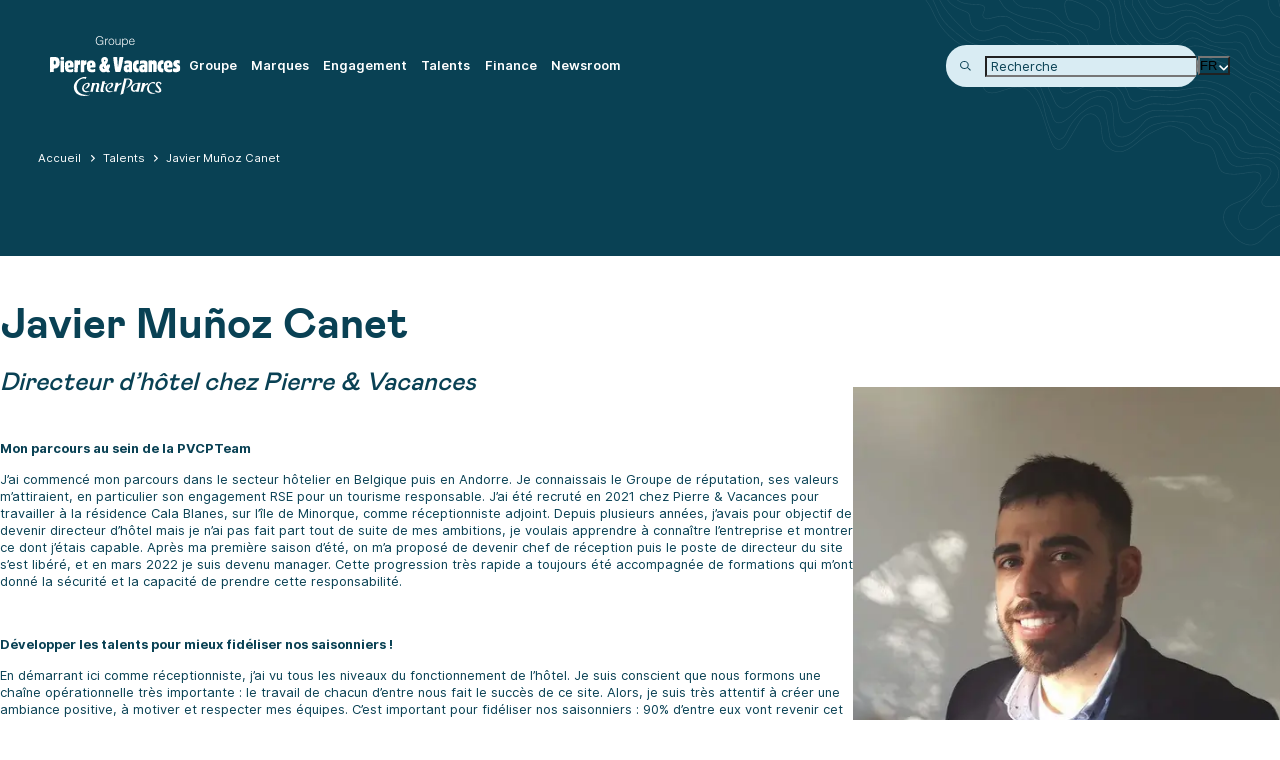

--- FILE ---
content_type: text/html; charset=UTF-8
request_url: https://www.groupepvcp.com/talents/javier-munoz-canet/
body_size: 13471
content:
<!DOCTYPE html><html
lang="fr-FR" class="no-js"><head><meta
charset="UTF-8"><meta
name="viewport" content="width=device-width, initial-scale=1"><meta
name='robots' content='index, follow, max-image-preview:large, max-snippet:-1, max-video-preview:-1' /><style>img:is([sizes="auto" i],[sizes^="auto," i]){contain-intrinsic-size:3000px 1500px}</style><link
rel="alternate" hreflang="en" href="https://www.groupepvcp.com/en/talents/javier-munoz-canet/" /><link
rel="alternate" hreflang="fr" href="https://www.groupepvcp.com/talents/javier-munoz-canet/" /><link
rel="alternate" hreflang="x-default" href="https://www.groupepvcp.com/talents/javier-munoz-canet/" /><title>Javier Muñoz Canet - Groupe PVCP</title><link
rel="canonical" href="https://www.groupepvcp.com/talents/javier-munoz-canet/" /><meta
property="og:locale" content="fr_FR" /><meta
property="og:type" content="article" /><meta
property="og:title" content="Javier Muñoz Canet - Groupe PVCP" /><meta
property="og:url" content="https://www.groupepvcp.com/talents/javier-munoz-canet/" /><meta
property="og:site_name" content="Groupe PVCP" /><meta
property="article:publisher" content="https://www.facebook.com/pierreetvacances/" /><meta
property="article:modified_time" content="2025-11-07T10:31:37+00:00" /><meta
property="og:image" content="https://www.groupepvcp.com/app/uploads/2024/03/javier-munoz-canet-javiermunozcanet.jpg" /><meta
property="og:image:width" content="481" /><meta
property="og:image:height" content="576" /><meta
property="og:image:type" content="image/jpeg" /><meta
name="twitter:card" content="summary_large_image" /><meta
name="twitter:label1" content="Durée de lecture estimée" /><meta
name="twitter:data1" content="1 minute" /> <script type="application/ld+json" class="yoast-schema-graph">{"@context":"https://schema.org","@graph":[{"@type":"WebPage","@id":"https://www.groupepvcp.com/talents/javier-munoz-canet/","url":"https://www.groupepvcp.com/talents/javier-munoz-canet/","name":"Javier Muñoz Canet - Groupe PVCP","isPartOf":{"@id":"https://www.groupepvcp.com/#website"},"primaryImageOfPage":{"@id":"https://www.groupepvcp.com/talents/javier-munoz-canet/#primaryimage"},"image":{"@id":"https://www.groupepvcp.com/talents/javier-munoz-canet/#primaryimage"},"thumbnailUrl":"https://www.groupepvcp.com/app/uploads/2024/03/javier-munoz-canet-javiermunozcanet.jpg","datePublished":"2024-03-19T13:27:13+00:00","dateModified":"2025-11-07T10:31:37+00:00","breadcrumb":{"@id":"https://www.groupepvcp.com/talents/javier-munoz-canet/#breadcrumb"},"inLanguage":"fr-FR","potentialAction":[{"@type":"ReadAction","target":["https://www.groupepvcp.com/talents/javier-munoz-canet/"]}]},{"@type":"ImageObject","inLanguage":"fr-FR","@id":"https://www.groupepvcp.com/talents/javier-munoz-canet/#primaryimage","url":"https://www.groupepvcp.com/app/uploads/2024/03/javier-munoz-canet-javiermunozcanet.jpg","contentUrl":"https://www.groupepvcp.com/app/uploads/2024/03/javier-munoz-canet-javiermunozcanet.jpg","width":481,"height":576,"caption":"JavierMunozCanet"},{"@type":"BreadcrumbList","@id":"https://www.groupepvcp.com/talents/javier-munoz-canet/#breadcrumb","itemListElement":[{"@type":"ListItem","position":1,"name":"Home","item":"https://www.groupepvcp.com/"},{"@type":"ListItem","position":2,"name":"Talents","item":"https://www.groupepvcp.com/talents/"},{"@type":"ListItem","position":3,"name":"Javier Muñoz Canet"}]},{"@type":"WebSite","@id":"https://www.groupepvcp.com/#website","url":"https://www.groupepvcp.com/","name":"Groupe PVCP","description":"Just another WordPress site","publisher":{"@id":"https://www.groupepvcp.com/#organization"},"potentialAction":[{"@type":"SearchAction","target":{"@type":"EntryPoint","urlTemplate":"https://www.groupepvcp.com/?s={search_term_string}"},"query-input":{"@type":"PropertyValueSpecification","valueRequired":true,"valueName":"search_term_string"}}],"inLanguage":"fr-FR"},{"@type":"Organization","@id":"https://www.groupepvcp.com/#organization","name":"Groupe Pierre et Vacances","url":"https://www.groupepvcp.com/","logo":{"@type":"ImageObject","inLanguage":"fr-FR","@id":"https://www.groupepvcp.com/#/schema/logo/image/","url":"https://groupepvcp.com/app/uploads/2022/11/Logo-pv-groupe1.jpg","contentUrl":"https://groupepvcp.com/app/uploads/2022/11/Logo-pv-groupe1.jpg","width":1181,"height":591,"caption":"Groupe Pierre et Vacances"},"image":{"@id":"https://www.groupepvcp.com/#/schema/logo/image/"},"sameAs":["https://www.facebook.com/pierreetvacances/"]}]}</script> <style id='classic-theme-styles-inline-css' type='text/css'>
/*! This file is auto-generated */
.wp-block-button__link{color:#fff;background-color:#32373c;border-radius:9999px;box-shadow:none;text-decoration:none;padding:calc(.667em + 2px) calc(1.333em + 2px);font-size:1.125em}.wp-block-file__button{background:#32373c;color:#fff;text-decoration:none}</style><style id='global-styles-inline-css' type='text/css'>:root{--wp--preset--aspect-ratio--square:1;--wp--preset--aspect-ratio--4-3:4/3;--wp--preset--aspect-ratio--3-4:3/4;--wp--preset--aspect-ratio--3-2:3/2;--wp--preset--aspect-ratio--2-3:2/3;--wp--preset--aspect-ratio--16-9:16/9;--wp--preset--aspect-ratio--9-16:9/16;--wp--preset--color--black:#000000;--wp--preset--color--cyan-bluish-gray:#abb8c3;--wp--preset--color--white:#ffffff;--wp--preset--color--pale-pink:#f78da7;--wp--preset--color--vivid-red:#cf2e2e;--wp--preset--color--luminous-vivid-orange:#ff6900;--wp--preset--color--luminous-vivid-amber:#fcb900;--wp--preset--color--light-green-cyan:#7bdcb5;--wp--preset--color--vivid-green-cyan:#00d084;--wp--preset--color--pale-cyan-blue:#8ed1fc;--wp--preset--color--vivid-cyan-blue:#0693e3;--wp--preset--color--vivid-purple:#9b51e0;--wp--preset--gradient--vivid-cyan-blue-to-vivid-purple:linear-gradient(135deg,rgba(6,147,227,1) 0%,rgb(155,81,224) 100%);--wp--preset--gradient--light-green-cyan-to-vivid-green-cyan:linear-gradient(135deg,rgb(122,220,180) 0%,rgb(0,208,130) 100%);--wp--preset--gradient--luminous-vivid-amber-to-luminous-vivid-orange:linear-gradient(135deg,rgba(252,185,0,1) 0%,rgba(255,105,0,1) 100%);--wp--preset--gradient--luminous-vivid-orange-to-vivid-red:linear-gradient(135deg,rgba(255,105,0,1) 0%,rgb(207,46,46) 100%);--wp--preset--gradient--very-light-gray-to-cyan-bluish-gray:linear-gradient(135deg,rgb(238,238,238) 0%,rgb(169,184,195) 100%);--wp--preset--gradient--cool-to-warm-spectrum:linear-gradient(135deg,rgb(74,234,220) 0%,rgb(151,120,209) 20%,rgb(207,42,186) 40%,rgb(238,44,130) 60%,rgb(251,105,98) 80%,rgb(254,248,76) 100%);--wp--preset--gradient--blush-light-purple:linear-gradient(135deg,rgb(255,206,236) 0%,rgb(152,150,240) 100%);--wp--preset--gradient--blush-bordeaux:linear-gradient(135deg,rgb(254,205,165) 0%,rgb(254,45,45) 50%,rgb(107,0,62) 100%);--wp--preset--gradient--luminous-dusk:linear-gradient(135deg,rgb(255,203,112) 0%,rgb(199,81,192) 50%,rgb(65,88,208) 100%);--wp--preset--gradient--pale-ocean:linear-gradient(135deg,rgb(255,245,203) 0%,rgb(182,227,212) 50%,rgb(51,167,181) 100%);--wp--preset--gradient--electric-grass:linear-gradient(135deg,rgb(202,248,128) 0%,rgb(113,206,126) 100%);--wp--preset--gradient--midnight:linear-gradient(135deg,rgb(2,3,129) 0%,rgb(40,116,252) 100%);--wp--preset--font-size--small:13px;--wp--preset--font-size--medium:20px;--wp--preset--font-size--large:36px;--wp--preset--font-size--x-large:42px;--wp--preset--spacing--20:0.44rem;--wp--preset--spacing--30:0.67rem;--wp--preset--spacing--40:1rem;--wp--preset--spacing--50:1.5rem;--wp--preset--spacing--60:2.25rem;--wp--preset--spacing--70:3.38rem;--wp--preset--spacing--80:5.06rem;--wp--preset--shadow--natural:6px 6px 9px rgba(0, 0, 0, 0.2);--wp--preset--shadow--deep:12px 12px 50px rgba(0, 0, 0, 0.4);--wp--preset--shadow--sharp:6px 6px 0px rgba(0, 0, 0, 0.2);--wp--preset--shadow--outlined:6px 6px 0px -3px rgba(255, 255, 255, 1), 6px 6px rgba(0, 0, 0, 1);--wp--preset--shadow--crisp:6px 6px 0px rgba(0, 0, 0, 1)}:where(.is-layout-flex){gap:.5em}:where(.is-layout-grid){gap:.5em}body .is-layout-flex{display:flex}.is-layout-flex{flex-wrap:wrap;align-items:center}.is-layout-flex>:is(*,div){margin:0}body .is-layout-grid{display:grid}.is-layout-grid>:is(*,div){margin:0}:where(.wp-block-columns.is-layout-flex){gap:2em}:where(.wp-block-columns.is-layout-grid){gap:2em}:where(.wp-block-post-template.is-layout-flex){gap:1.25em}:where(.wp-block-post-template.is-layout-grid){gap:1.25em}.has-black-color{color:var(--wp--preset--color--black)!important}.has-cyan-bluish-gray-color{color:var(--wp--preset--color--cyan-bluish-gray)!important}.has-white-color{color:var(--wp--preset--color--white)!important}.has-pale-pink-color{color:var(--wp--preset--color--pale-pink)!important}.has-vivid-red-color{color:var(--wp--preset--color--vivid-red)!important}.has-luminous-vivid-orange-color{color:var(--wp--preset--color--luminous-vivid-orange)!important}.has-luminous-vivid-amber-color{color:var(--wp--preset--color--luminous-vivid-amber)!important}.has-light-green-cyan-color{color:var(--wp--preset--color--light-green-cyan)!important}.has-vivid-green-cyan-color{color:var(--wp--preset--color--vivid-green-cyan)!important}.has-pale-cyan-blue-color{color:var(--wp--preset--color--pale-cyan-blue)!important}.has-vivid-cyan-blue-color{color:var(--wp--preset--color--vivid-cyan-blue)!important}.has-vivid-purple-color{color:var(--wp--preset--color--vivid-purple)!important}.has-black-background-color{background-color:var(--wp--preset--color--black)!important}.has-cyan-bluish-gray-background-color{background-color:var(--wp--preset--color--cyan-bluish-gray)!important}.has-white-background-color{background-color:var(--wp--preset--color--white)!important}.has-pale-pink-background-color{background-color:var(--wp--preset--color--pale-pink)!important}.has-vivid-red-background-color{background-color:var(--wp--preset--color--vivid-red)!important}.has-luminous-vivid-orange-background-color{background-color:var(--wp--preset--color--luminous-vivid-orange)!important}.has-luminous-vivid-amber-background-color{background-color:var(--wp--preset--color--luminous-vivid-amber)!important}.has-light-green-cyan-background-color{background-color:var(--wp--preset--color--light-green-cyan)!important}.has-vivid-green-cyan-background-color{background-color:var(--wp--preset--color--vivid-green-cyan)!important}.has-pale-cyan-blue-background-color{background-color:var(--wp--preset--color--pale-cyan-blue)!important}.has-vivid-cyan-blue-background-color{background-color:var(--wp--preset--color--vivid-cyan-blue)!important}.has-vivid-purple-background-color{background-color:var(--wp--preset--color--vivid-purple)!important}.has-black-border-color{border-color:var(--wp--preset--color--black)!important}.has-cyan-bluish-gray-border-color{border-color:var(--wp--preset--color--cyan-bluish-gray)!important}.has-white-border-color{border-color:var(--wp--preset--color--white)!important}.has-pale-pink-border-color{border-color:var(--wp--preset--color--pale-pink)!important}.has-vivid-red-border-color{border-color:var(--wp--preset--color--vivid-red)!important}.has-luminous-vivid-orange-border-color{border-color:var(--wp--preset--color--luminous-vivid-orange)!important}.has-luminous-vivid-amber-border-color{border-color:var(--wp--preset--color--luminous-vivid-amber)!important}.has-light-green-cyan-border-color{border-color:var(--wp--preset--color--light-green-cyan)!important}.has-vivid-green-cyan-border-color{border-color:var(--wp--preset--color--vivid-green-cyan)!important}.has-pale-cyan-blue-border-color{border-color:var(--wp--preset--color--pale-cyan-blue)!important}.has-vivid-cyan-blue-border-color{border-color:var(--wp--preset--color--vivid-cyan-blue)!important}.has-vivid-purple-border-color{border-color:var(--wp--preset--color--vivid-purple)!important}.has-vivid-cyan-blue-to-vivid-purple-gradient-background{background:var(--wp--preset--gradient--vivid-cyan-blue-to-vivid-purple)!important}.has-light-green-cyan-to-vivid-green-cyan-gradient-background{background:var(--wp--preset--gradient--light-green-cyan-to-vivid-green-cyan)!important}.has-luminous-vivid-amber-to-luminous-vivid-orange-gradient-background{background:var(--wp--preset--gradient--luminous-vivid-amber-to-luminous-vivid-orange)!important}.has-luminous-vivid-orange-to-vivid-red-gradient-background{background:var(--wp--preset--gradient--luminous-vivid-orange-to-vivid-red)!important}.has-very-light-gray-to-cyan-bluish-gray-gradient-background{background:var(--wp--preset--gradient--very-light-gray-to-cyan-bluish-gray)!important}.has-cool-to-warm-spectrum-gradient-background{background:var(--wp--preset--gradient--cool-to-warm-spectrum)!important}.has-blush-light-purple-gradient-background{background:var(--wp--preset--gradient--blush-light-purple)!important}.has-blush-bordeaux-gradient-background{background:var(--wp--preset--gradient--blush-bordeaux)!important}.has-luminous-dusk-gradient-background{background:var(--wp--preset--gradient--luminous-dusk)!important}.has-pale-ocean-gradient-background{background:var(--wp--preset--gradient--pale-ocean)!important}.has-electric-grass-gradient-background{background:var(--wp--preset--gradient--electric-grass)!important}.has-midnight-gradient-background{background:var(--wp--preset--gradient--midnight)!important}.has-small-font-size{font-size:var(--wp--preset--font-size--small)!important}.has-medium-font-size{font-size:var(--wp--preset--font-size--medium)!important}.has-large-font-size{font-size:var(--wp--preset--font-size--large)!important}.has-x-large-font-size{font-size:var(--wp--preset--font-size--x-large)!important}:where(.wp-block-post-template.is-layout-flex){gap:1.25em}:where(.wp-block-post-template.is-layout-grid){gap:1.25em}:where(.wp-block-columns.is-layout-flex){gap:2em}:where(.wp-block-columns.is-layout-grid){gap:2em}:root :where(.wp-block-pullquote){font-size:1.5em;line-height:1.6}</style><style class="optimize_css_2" type="text/css" media="all">.addeventatc_icon{display:none!important}.link--calendar .content.addeventatc{padding:0!important;border:none!important;text-shadow:none!important;box-shadow:none!important;font-family:inter!important;font-size:18px!important;font-weight:600!important;color:#094154!important}.link--calendar .content.addeventatc.addeventatc:hover{background-color:transparent!important}.agenda-slider__slide{position:relative}.agenda-slider__slide--card{overflow:inherit!important}.finance-detail .item p{font-size:18px;margin-bottom:0}</style><style class="optimize_css_2" type="text/css" media="all">div.sib-sms-field{display:inline-block;position:relative;width:100%}.sib-sms-field .sib-country-block{position:absolute;right:auto;left:0;top:0;bottom:0;padding:1px;-webkit-box-sizing:border-box;-moz-box-sizing:border-box;box-sizing:border-box}.sib-country-block .sib-toggle.sib-country-flg{z-index:1;position:relative;width:46px;height:100%;padding:0 0 0 8px;-webkit-box-sizing:border-box;-moz-box-sizing:border-box;box-sizing:border-box;background-color:#dbdbdb;cursor:pointer}.sib-country-block .sib-toggle .sib-cflags{position:absolute;top:0;bottom:0;margin:auto;height:15px;width:20px;background-repeat:no-repeat;background-color:#dbdbdb;-webkit-box-sizing:border-box;-moz-box-sizing:border-box;box-sizing:border-box;background-image:url(https://www.groupepvcp.com/app/plugins/mailin/css/../img/flags/fr.png)}.sib-country-block .sib-toggle .sib-icon-arrow{position:absolute;top:50%;margin-top:-2px;right:6px;width:0;height:0;border-left:3px solid #fff0;border-right:3px solid #fff0;border-top:4px solid}.sib-sms-field ul.sib-country-list{position:absolute;z-index:2;list-style:none;text-align:left;padding:0;margin:0 0 0 -1px;box-shadow:rgb(0 0 0 / .2) 1px 1px 4px;background-color:#fff;border:1px solid #ccc;white-space:nowrap;max-height:150px;overflow-y:scroll;overflow-x:hidden;top:50px;width:250px}.sib-sms-field ul.sib-country-list li.sib-country-prefix{font-size:14px;padding:1px 10px;cursor:pointer}.sib-sms-field ul.sib-country-list li.sib-country-prefix:hover{background-color:#dbdbdb}.sib-sms-field ul.sib-country-list li .sib-flag-box{width:20px}.sib-sms-field ul.sib-country-list li .sib-flag-box .sib-flag{height:18px;width:20px;background-image:url(https://www.groupepvcp.com/app/plugins/mailin/css/../img/flags/ad.png);vertical-align:middle;display:inline-block;background-repeat:no-repeat}.sib-sms-field ul.sib-country-list li .sib-flag-box .sib-dial-code{margin-left:20px}.sib-sms-field .sib-sms{padding-right:6px;padding-left:52px;margin-left:0;position:relative;z-index:0;margin-top:0!important;margin-bottom:0!important;margin-right:0}.sib-multi-lists.sib_error{color:#A94442}</style><link
rel='stylesheet' id='wpo_min-header-0-css' href='https://www.groupepvcp.com/app/cache/wpo-minify/1769118275/assets/wpo-minify-header-06da16fc.min.css' type='text/css' media='all' /> <script type="text/javascript" id="wpml-cookie-js-extra">var wpml_cookies={"wp-wpml_current_language":{"value":"fr","expires":1,"path":"\/"}};var wpml_cookies={"wp-wpml_current_language":{"value":"fr","expires":1,"path":"\/"}}</script> <script type="text/javascript" src="https://www.groupepvcp.com/app/plugins/sitepress-multilingual-cms/res/js/cookies/language-cookie.js" id="wpml-cookie-js" defer="defer" data-wp-strategy="defer"></script> <script type="text/javascript" id="wpgmza_data-js-extra">var wpgmza_google_api_status={"message":"Enqueued","code":"ENQUEUED"}</script> <script type="text/javascript" src="https://www.groupepvcp.com/app/plugins/wp-google-maps/wpgmza_data.js" id="wpgmza_data-js"></script> <script type="text/javascript" src="https://www.groupepvcp.com/app/themes/pvcp/assets/js/main.js" id="main-script-js"></script> <script type="text/javascript" src="https://www.groupepvcp.com/wp/wp-includes/js/jquery/jquery.min.js" id="jquery-core-js"></script> <script type="text/javascript" src="https://www.groupepvcp.com/wp/wp-includes/js/jquery/jquery-migrate.min.js" id="jquery-migrate-js"></script> <script type="text/javascript" id="sib-front-js-js-extra">var sibErrMsg={"invalidMail":"Veuillez entrer une adresse e-mail valide.","requiredField":"Veuillez compl\u00e9ter les champs obligatoires.","invalidDateFormat":"Veuillez entrer une date valide.","invalidSMSFormat":"Veuillez entrer une num\u00e9ro de t\u00e9l\u00e9phone valide."};var ajax_sib_front_object={"ajax_url":"https:\/\/www.groupepvcp.com\/wp\/wp-admin\/admin-ajax.php","ajax_nonce":"de6a549fe9","flag_url":"https:\/\/www.groupepvcp.com\/app\/plugins\/mailin\/img\/flags\/"}</script> <script type="text/javascript" src="https://www.groupepvcp.com/app/plugins/mailin/js/mailin-front.js" id="sib-front-js-js"></script> <link
rel="https://api.w.org/" href="https://www.groupepvcp.com/wp-json/" /><link
rel="alternate" title="JSON" type="application/json" href="https://www.groupepvcp.com/wp-json/wp/v2/pages/22503" /><link
rel="EditURI" type="application/rsd+xml" title="RSD" href="https://www.groupepvcp.com/wp/xmlrpc.php?rsd" /><link
rel='shortlink' href='https://www.groupepvcp.com/?p=22503' /><link
rel="alternate" title="oEmbed (JSON)" type="application/json+oembed" href="https://www.groupepvcp.com/wp-json/oembed/1.0/embed?url=https%3A%2F%2Fwww.groupepvcp.com%2Ftalents%2Fjavier-munoz-canet%2F" /><link
rel="alternate" title="oEmbed (XML)" type="text/xml+oembed" href="https://www.groupepvcp.com/wp-json/oembed/1.0/embed?url=https%3A%2F%2Fwww.groupepvcp.com%2Ftalents%2Fjavier-munoz-canet%2F&#038;format=xml" /><meta
name="generator" content="WPML ver:4.7.6 stt:1,4;" /><link
rel="icon" href="https://www.groupepvcp.com/app/uploads/2023/01/cropped-faviconpvcp_1-e1673580547583-32x32.png" sizes="32x32" /><link
rel="icon" href="https://www.groupepvcp.com/app/uploads/2023/01/cropped-faviconpvcp_1-e1673580547583-192x192.png" sizes="192x192" /><link
rel="apple-touch-icon" href="https://www.groupepvcp.com/app/uploads/2023/01/cropped-faviconpvcp_1-e1673580547583-180x180.png" /><meta
name="msapplication-TileImage" content="https://www.groupepvcp.com/app/uploads/2023/01/cropped-faviconpvcp_1-e1673580547583-270x270.png" />
 <script>(function(w,d,s,l,i){w[l]=w[l]||[];w[l].push({'gtm.start':new Date().getTime(),event:'gtm.js'});var f=d.getElementsByTagName(s)[0],j=d.createElement(s),dl=l!='dataLayer'?'&l='+l:'';j.async=!0;j.src='https://www.googletagmanager.com/gtm.js?id='+i+dl;f.parentNode.insertBefore(j,f)})(window,document,'script','dataLayer','GTM-PRNNRMN')</script> </head><body
class="wp-singular page-template-default page page-id-22503 page-child parent-pageid-2378 wp-theme-pvcp">
<noscript><iframe
src="https://www.googletagmanager.com/ns.html?id=GTM-PRNNRMN"
height="0" width="0" style="display:none;visibility:hidden"></iframe></noscript><header
class="header" data-component-menu><div
class="header__inside"><div
class="header__logo">
<a
href="https://www.groupepvcp.com">
<img
loading="eager" width="131" height="59" src="https://www.groupepvcp.com/app/uploads/2022/10/pvcp.svg" alt="logo pvcp" />
</a><div
class="header__burger"><div
class="header__burger__open">
<a
href="javascript:void(0)">
<svg
viewBox="0 0 22 20" fill="none" xmlns="http://www.w3.org/2000/svg">
<path
d="M1 3L21 3" stroke="#094154" stroke-width="1.5" stroke-linecap="round" stroke-linejoin="round" />
<path
d="M3.85742 10L18.1431 10" stroke="#094154" stroke-width="1.5" stroke-linecap="round" stroke-linejoin="round" />
<path
d="M1 17L21 17" stroke="#094154" stroke-width="1.5" stroke-linecap="round" stroke-linejoin="round" />
</svg>
</a></div></div><div
class="header__main"><div
class="header__top-nav"><div
class="header__burger"><div
class="header__burger__close">
<svg
viewBox="0 0 18 18" fill="none" xmlns="http://www.w3.org/2000/svg">
<path
d="M1.00098 1L17.001 17" stroke="white" stroke-width="1.5" stroke-linecap="round"></path>
<path
d="M17.0005 1L1.00049 17" stroke="white" stroke-width="1.5" stroke-linecap="round"></path>
</svg></div></div><form
class="header__form-search" method="get" action="https://www.groupepvcp.com/">
<label
for="input-search2" class="hidden">Search</label>
<input
id="input-search2" class="input-search" placeholder=" Recherche" name="s" />
<svg
class="search__icone" viewBox="0 0 16 16" fill="none" xmlns="http://www.w3.org/2000/svg">
<circle
cx="6.36364" cy="6.39879" r="5.61364" stroke="#094154" stroke-width="1.5" stroke-linecap="round" />
<path
d="M10.9082 10.4897L14.9991 14.5807" stroke="#094154" stroke-width="1.5" stroke-linecap="round" />
</svg>
<input
type="submit" value="submit" /></form></div><nav
class="header__nav"><ul
id="menu-main-menu" class=""><li
id="menu-item-4985" class="menu-item menu-item-type-post_type menu-item-object-page menu-item-has-children menu-item-4985"><a
href="https://www.groupepvcp.com/groupe/" role="menuitem">Groupe</a><span
class="arrow"></span><div
class="content-menu"><div><p>Nous sommes des créateurs de bonheurs partagés en tribu pour des expériences authentiques et à impact positif, dans les plus belles destinations en Europe.</p>
<a
href="https://www.groupepvcp.com/groupe/">En savoir plus sur le Groupe </a></div><ul
class="sub-menu"><li
id="menu-item-7502" class="menu-item menu-item-type-post_type menu-item-object-page menu-item-7502"><a
href="https://www.groupepvcp.com/groupe/raison-etre/" role="menuitem">Raison d’être</a><span
class="arrow"></span><div
class="content-menu include-ul"></li><li
id="menu-item-7503" class="menu-item menu-item-type-post_type menu-item-object-page menu-item-7503"><a
href="https://www.groupepvcp.com/groupe/histoire/" role="menuitem">Histoire</a><span
class="arrow"></span><div
class="content-menu include-ul"></li><li
id="menu-item-5317" class="menu-item menu-item-type-post_type menu-item-object-page menu-item-5317"><a
href="https://www.groupepvcp.com/groupe/strategie/" role="menuitem">Stratégie Réinvention</a><span
class="arrow"></span><div
class="content-menu include-ul"></li><li
id="menu-item-3750" class="menu-item menu-item-type-post_type menu-item-object-page menu-item-3750"><a
href="https://www.groupepvcp.com/groupe/gouvernance/" role="menuitem">Gouvernance</a><span
class="arrow"></span><div
class="content-menu include-ul"></li></ul></div></li><li
id="menu-item-3310" class="menu-item menu-item-type-custom menu-item-object-custom menu-item-has-children menu-item-3310"><a
href="#" role="menuitem">Marques</a><span
class="arrow"></span><div
class="content-menu include-ul"><ul
class="sub-menu"><li
id="menu-item-3753" class="menu-item menu-item-type-post_type menu-item-object-page menu-item-3753"><a
href="https://www.groupepvcp.com/pierre-vacances/" role="menuitem">Pierre &#038; Vacances</a><span
class="arrow"></span><div
class="content-menu include-ul"></li><li
id="menu-item-3757" class="menu-item menu-item-type-post_type menu-item-object-page menu-item-3757"><a
href="https://www.groupepvcp.com/center-parcs/" role="menuitem">Center Parcs</a><span
class="arrow"></span><div
class="content-menu include-ul"></li><li
id="menu-item-7505" class="menu-item menu-item-type-post_type menu-item-object-page menu-item-7505"><a
href="https://www.groupepvcp.com/maeva/" role="menuitem">maeva</a><span
class="arrow"></span><div
class="content-menu include-ul"></li><li
id="menu-item-3896" class="menu-item menu-item-type-post_type menu-item-object-page menu-item-3896"><a
href="https://www.groupepvcp.com/adagio/" role="menuitem">Adagio</a><span
class="arrow"></span><div
class="content-menu include-ul"></li></ul></div></li><li
id="menu-item-5325" class="menu-item menu-item-type-post_type menu-item-object-page menu-item-has-children menu-item-5325"><a
href="https://www.groupepvcp.com/engagement/" role="menuitem">Engagement</a><span
class="arrow"></span><div
class="content-menu"><div><p>Nous nous engageons, en tant qu’acteur européen du tourisme de proximité, pour que chacun redécouvre l’essentiel dans un environnement préservé. Notre métier, proche des territoires, implique des relations de confiance avec toutes nos parties prenantes.</p>
<a
href="https://www.groupepvcp.com/engagement/">Découvrir notre Engagement</a></div><ul
class="sub-menu"><li
id="menu-item-5886" class="menu-item menu-item-type-post_type menu-item-object-page menu-item-5886"><a
href="https://www.groupepvcp.com/engagement/tourisme-impact-positif/" role="menuitem">Agir pour un tourisme à impact positif</a><span
class="arrow"></span><div
class="content-menu include-ul"></li><li
id="menu-item-5916" class="menu-item menu-item-type-post_type menu-item-object-page menu-item-5916"><a
href="https://www.groupepvcp.com/engagement/nos-valeurs-et-notre-ethique/" role="menuitem">Valeurs et éthique</a><span
class="arrow"></span><div
class="content-menu include-ul"></li><li
id="menu-item-5915" class="menu-item menu-item-type-post_type menu-item-object-page menu-item-5915"><a
href="https://www.groupepvcp.com/engagement/achats/" role="menuitem">Achats responsables</a><span
class="arrow"></span><div
class="content-menu include-ul"></li><li
id="menu-item-5914" class="menu-item menu-item-type-post_type menu-item-object-page menu-item-5914"><a
href="https://www.groupepvcp.com/engagement/notre-fondation/" role="menuitem">Fondation pour les Familles</a><span
class="arrow"></span><div
class="content-menu include-ul"></li></ul></div></li><li
id="menu-item-3318" class="menu-item menu-item-type-post_type menu-item-object-page current-page-ancestor menu-item-3318"><a
href="https://www.groupepvcp.com/talents/" role="menuitem">Talents</a><span
class="arrow"></span><div
class="content-menu include-ul"></li><li
id="menu-item-3844" class="menu-item menu-item-type-post_type menu-item-object-page menu-item-has-children menu-item-3844"><a
href="https://www.groupepvcp.com/finance/" role="menuitem">Finance</a><span
class="arrow"></span><div
class="content-menu"><div><p>Cette rubrique est dédiée aux relations investisseurs et aux actionnaires du Groupe et présente chiffres clés, informations sur le cours de l’action, publications, opérations de financement et calendrier financier.</p>
<a
href="https://www.groupepvcp.com/finance/">En savoir plus</a></div><ul
class="sub-menu"><li
id="menu-item-3869" class="menu-item menu-item-type-taxonomy menu-item-object-type_document menu-item-3869"><a
href="https://www.groupepvcp.com/finance/informations-financieres/" role="menuitem">Informations Financières</a><span
class="arrow"></span><div
class="content-menu include-ul"></li><li
id="menu-item-3863" class="menu-item menu-item-type-taxonomy menu-item-object-type_document menu-item-3863"><a
href="https://www.groupepvcp.com/finance/restructuration/" role="menuitem">Restructuration</a><span
class="arrow"></span><div
class="content-menu include-ul"></li><li
id="menu-item-3332" class="menu-item menu-item-type-custom menu-item-object-custom menu-item-3332"><a
href="https://www.groupepvcp.com/finance/informations-financieres/notes-operation/" role="menuitem">Notes d&rsquo;opération</a><span
class="arrow"></span><div
class="content-menu include-ul"></li><li
id="menu-item-3857" class="menu-item menu-item-type-taxonomy menu-item-object-type_document menu-item-3857"><a
href="https://www.groupepvcp.com/finance/action/" role="menuitem">Action</a><span
class="arrow"></span><div
class="content-menu include-ul"></li><li
id="menu-item-3333" class="menu-item menu-item-type-custom menu-item-object-custom menu-item-3333"><a
href="https://www.groupepvcp.com/finance/assemblee-generale-et-statuts/" role="menuitem">Assemblées Générales et Statuts</a><span
class="arrow"></span><div
class="content-menu include-ul"></li><li
id="menu-item-3870" class="menu-item menu-item-type-taxonomy menu-item-object-type_document menu-item-3870"><a
href="https://www.groupepvcp.com/finance/agenda/" role="menuitem">Agenda financier</a><span
class="arrow"></span><div
class="content-menu include-ul"></li></ul></div></li><li
id="menu-item-3324" class="menu-item menu-item-type-custom menu-item-object-custom menu-item-3324"><a
href="https://news.groupepvcp.com/" role="menuitem">Newsroom</a><span
class="arrow"></span><div
class="content-menu include-ul"></li></ul></nav><div
class="header__lang">
<button
aria-expanded="false" aria-labelledby="dropdown-language">fr</button><div
class="header__lang__list" id="dropdown-language"><span
class="en"><a
href="https://www.groupepvcp.com/en/talents/javier-munoz-canet/" style="text-transform: uppercase;">en</a></span></div></div></div></div><div
class="header__search"><form
class="header__form-search" method="get" action="https://www.groupepvcp.com/">
<label
for="input-search" class="hidden">Search</label>
<input
id="input-search" class="input-search" placeholder=" Recherche" name="s" />
<svg
class="search__icone" viewBox="0 0 16 16" fill="none" xmlns="http://www.w3.org/2000/svg">
<circle
cx="6.36364" cy="6.39879" r="5.61364" stroke="#094154" stroke-width="1.5" stroke-linecap="round" />
<path
d="M10.9082 10.4897L14.9991 14.5807" stroke="#094154" stroke-width="1.5" stroke-linecap="round" />
</svg>
<input
type="submit" value="submit" /></form><div
class="header__lang">
<button
aria-expanded="false" aria-labelledby="dropdown-language">fr</button><div
class="header__lang__list" id="dropdown-language"><span
class="en"><a
href="https://www.groupepvcp.com/en/talents/javier-munoz-canet/" style="text-transform: uppercase;">en</a></span></div></div></div></div></header><main
id="main-content"><p></p><div
class="hero-groupe"><div
class="breadcrumb"><div
class="wrapper"><ul
class="breadcrumbs"><li
class="home-brc"><a
href="https://www.groupepvcp.com"> Accueil </a></li><li><a
href="https://www.groupepvcp.com/talents/"> Talents</a></li><li> Javier Muñoz Canet</li></ul></div></div><div
class="hero-groupe__inside"><div
class="hero-groupe__title"><div
class="hero-groupe__title__more"><p
class="hero-groupe__title__more p1-semi color-white" data-components-show-more="">Lire la suite</p></div></div><div
class="hero-groupe__images" data-components-observer=""></div></div></div><div
class="wp-block-columns is-layout-flex wp-container-core-columns-is-layout-9d6595d7 wp-block-columns-is-layout-flex"><div
class="wp-block-column is-layout-flow wp-block-column-is-layout-flow" style="flex-basis:66.66%"><div
class="detail-cms" id=""><div
class="wrapper__inside"><h2>Javier Muñoz Canet</h2><h3><em>Directeur d&rsquo;hôtel chez Pierre &amp; Vacances</em></h3><p>&nbsp;</p><p><strong>Mon parcours au sein de la PVCPTeam</strong></p><p>J’ai commencé mon parcours dans le secteur hôtelier en Belgique puis en Andorre. Je connaissais le Groupe de réputation, ses valeurs m’attiraient, en particulier son engagement RSE pour un tourisme responsable. J’ai été recruté en 2021 chez Pierre &amp; Vacances pour travailler à la résidence Cala Blanes, sur l’île de Minorque, comme réceptionniste adjoint. Depuis plusieurs années, j’avais pour objectif de devenir directeur d’hôtel mais je n’ai pas fait part tout de suite de mes ambitions, je voulais apprendre à connaître l’entreprise et montrer ce dont j’étais capable. Après ma première saison d’été, on m’a proposé de devenir chef de réception puis le poste de directeur du site s’est libéré, et en mars 2022 je suis devenu manager. Cette progression très rapide a toujours été accompagnée de formations qui m’ont donné la sécurité et la capacité de prendre cette responsabilité.</p><p>&nbsp;</p><p><strong>Développer les talents pour mieux fidéliser nos saisonniers !</strong></p><p>En démarrant ici comme réceptionniste, j’ai vu tous les niveaux du fonctionnement de l’hôtel. Je suis conscient que nous formons une chaîne opérationnelle très importante : le travail de chacun d’entre nous fait le succès de ce site. Alors, je suis très attentif à créer une ambiance positive, à motiver et respecter mes équipes. C’est important pour fidéliser nos saisonniers : 90% d’entre eux vont revenir cet été, c’est une vraie fierté ! Et c’est important aussi parce que nos clients ressentent cette cohésion.<br
/>
Ayant été bien accompagné pour prendre mon poste ici, je m’efforce à mon tour d’expliquer et de former. J’aimerais bien que dans quelques années, la personne en face de moi prenne ma place, ça ne me fait pas peur !</p><p>&nbsp;</p><p><strong>“Me reconnecter à l’essentiel”, pour moi c’est… ?</strong></p><p>Me promener sur l’île en écoutant les Rolling Stones !</p><p>&nbsp;</p><p>&nbsp;</p></div></div></div><div
class="wp-block-column is-layout-flow wp-block-column-is-layout-flow" style="flex-basis:33.33%"><div
style="height:131px" aria-hidden="true" class="wp-block-spacer"></div><figure
class="wp-block-image size-full"><img
fetchpriority="high" decoding="async" width="481" height="576" src="https://www.groupepvcp.com/app/uploads/2024/03/javier-munoz-canet-javiermunozcanet.jpg" alt="JavierMunozCanet" class="wp-image-22504" srcset="https://www.groupepvcp.com/app/uploads/2024/03/javier-munoz-canet-javiermunozcanet.jpg 481w, https://www.groupepvcp.com/app/uploads/2024/03/javier-munoz-canet-javiermunozcanet-251x300.jpg 251w" sizes="(max-width: 481px) 100vw, 481px" /></figure></div></div><div
class="detail-cms"><div
class="wrapper__inside">
<a
class="link link--gold link--circle" href="https://www.groupepvcp.com/talents/" target="">
<span
class="link__content">Retour à la page Talents</span>
<button
class="btn-circle btn-circle--36x36 btn-circle--blue-dark">
<svg
class="icon15x15" viewbox="0 0 16 16" fill="none" xmlns="http://www.w3.org/2000/svg">
<path
d="M2 7.86998L11.12 7.86998" stroke="#094154" stroke-width="1.5" stroke-linecap="round" stroke-linejoin="round" />
<path
d="M8.85986 3.87L12.9999 8.01L8.85986 12.15" stroke="#094154" stroke-width="1.5" stroke-linecap="round" stroke-linejoin="round" />
</svg>
</button>
</a></div></div><div
class="engagements-engages" id="les-temoignages"><div
class="engagements-engages__inside"><div
class="engagements-engages__title"><div
class="engagements-engages__title__left"><h2 class="h2 color-white">Découvrir d&rsquo;autres témoignages</h2></div></div><div
class="swiper slider-engages swiper-initialized swiper-horizontal swiper-pointer-events swiper-backface-hidden" data-components-slider-engages=""><div
class="swiper-wrapper"><div
class="swiper-slide slider-engages__slide swiper-slide-active"><div
class="slider-engages__card" data-components-observer=""><div
data-components-translatey="" class="slider-engages__card__image slider-engages__card__image--left css-translate" style="transition-delay: 0s;">
<img
decoding="async" width="233" height="307" loading="lazy" src="https://www.groupepvcp.com/app/uploads/2024/05/mark-giethoorn-giethoorn-mark-450x645.jpg" alt="mark giethoorn giethoorn mark"><div
class="slider-engages__card__image__content">
<a
class="link link--blue link--circle" href="https://www.groupepvcp.com/talents/mark-giethoorn/">
<span
class="link__content"><strong>Mark Giethoorn, </strong><br>Managing Director de Center Parcs Netherlands</span>
</a></div></div><div
data-components-translatey="" class="slider-engages__card__content slider-engages__card__content--right css-translate" style="transition-delay: 0.1s;" ><p
class="h3-med color-white">« Nous développons dans nos villages un programme qui s’appelle Happy family makers, qui vise à améliorer encore la qualité de service en formant nos collaborateurs. J’y consacre beaucoup de temps, c’est important. »</p>
<a
class="link link--blue link--circle " href="https://www.groupepvcp.com/talents/mark-giethoorn/" target="">
<span
class="link__content">Lire le témoignage</span><button
class="btn-circle btn-circle--36x36 btn-circle--blue-pale">
<svg
class="icon15x15" viewbox="0 0 16 16" fill="none" xmlns="http://www.w3.org/2000/svg">
<path
d="M2 7.86998L11.12 7.86998" stroke="#094154" stroke-width="1.5" stroke-linecap="round" stroke-linejoin="round" />
<path
d="M8.85986 3.87L12.9999 8.01L8.85986 12.15" stroke="#094154" stroke-width="1.5" stroke-linecap="round" stroke-linejoin="round" />
</svg>
</button>
</a></div></div></div><div
class="swiper-slide slider-engages__slide swiper-slide-active"><div
class="slider-engages__card" data-components-observer=""><div
data-components-translatey="" class="slider-engages__card__image slider-engages__card__image--left css-translate" style="transition-delay: 0s;">
<img
decoding="async" width="233" height="307" loading="lazy" src="https://www.groupepvcp.com/app/uploads/2024/03/marine-robert-marinerobert-450x645.jpg" alt="marine robert marinerobert"><div
class="slider-engages__card__image__content">
<a
class="link link--blue link--circle" href="https://www.groupepvcp.com/marine-robert/">
<span
class="link__content"><strong>Marine Robert, </strong><br>Cheffe de projet Digital maeva</span>
</a></div></div><div
data-components-translatey="" class="slider-engages__card__content slider-engages__card__content--right css-translate" style="transition-delay: 0.1s;" ><p
class="h3-med color-white">« [&#8230;] Puis on m’a sollicitée pour être ambassadrice de la Fondation du Groupe. J’avais toujours eu cette envie de me relier à une association et là, ça devenait possible dans le cadre de l’entreprise. »</p>
<a
class="link link--blue link--circle " href="https://www.groupepvcp.com/marine-robert/" target="">
<span
class="link__content">Lire le témoignage</span><button
class="btn-circle btn-circle--36x36 btn-circle--blue-pale">
<svg
class="icon15x15" viewbox="0 0 16 16" fill="none" xmlns="http://www.w3.org/2000/svg">
<path
d="M2 7.86998L11.12 7.86998" stroke="#094154" stroke-width="1.5" stroke-linecap="round" stroke-linejoin="round" />
<path
d="M8.85986 3.87L12.9999 8.01L8.85986 12.15" stroke="#094154" stroke-width="1.5" stroke-linecap="round" stroke-linejoin="round" />
</svg>
</button>
</a></div></div></div><div
class="swiper-slide slider-engages__slide swiper-slide-active"><div
class="slider-engages__card" data-components-observer=""><div
data-components-translatey="" class="slider-engages__card__image slider-engages__card__image--left css-translate" style="transition-delay: 0s;">
<img
decoding="async" width="233" height="307" loading="lazy" src="https://www.groupepvcp.com/app/uploads/2025/10/home-09_10_15h58_pvpc-32742-ginies2-e1761316884571-450x645.jpg" alt="09 10 15H58 PVPC 32742 Giniès2"><div
class="slider-engages__card__image__content">
<a
class="link link--blue link--circle" href="https://www.groupepvcp.com/talents/stephanie-ginies/">
<span
class="link__content"><strong>Stéphanie Giniès,</strong><br>Directrice Marketing et E-commerce Pierre &#038; Vacances</span>
</a></div></div><div
data-components-translatey="" class="slider-engages__card__content slider-engages__card__content--right css-translate" style="transition-delay: 0.1s;" ><p
class="h3-med color-white">« Mon engagement dans mon travail est total mais j’ai la liberté de pouvoir déconnecter complètement et je peux le faire parce que j’évolue, [&#8230;] dans un cadre de confiance. »</p>
<a
class="link link--blue link--circle " href="https://www.groupepvcp.com/talents/stephanie-ginies/" target="">
<span
class="link__content">Lire le témoignage</span><button
class="btn-circle btn-circle--36x36 btn-circle--blue-pale">
<svg
class="icon15x15" viewbox="0 0 16 16" fill="none" xmlns="http://www.w3.org/2000/svg">
<path
d="M2 7.86998L11.12 7.86998" stroke="#094154" stroke-width="1.5" stroke-linecap="round" stroke-linejoin="round" />
<path
d="M8.85986 3.87L12.9999 8.01L8.85986 12.15" stroke="#094154" stroke-width="1.5" stroke-linecap="round" stroke-linejoin="round" />
</svg>
</button>
</a></div></div></div><div
class="swiper-slide slider-engages__slide swiper-slide-active"><div
class="slider-engages__card" data-components-observer=""><div
data-components-translatey="" class="slider-engages__card__image slider-engages__card__image--left css-translate" style="transition-delay: 0s;">
<img
decoding="async" width="233" height="307" loading="lazy" src="https://www.groupepvcp.com/app/uploads/2025/10/home-09_10_12h38_pvpc-32442-pelletier3-e1761316173435-450x645.jpg" alt="09 10 12H38 PVPC 32442 Pelletier3"><div
class="slider-engages__card__image__content">
<a
class="link link--blue link--circle" href="https://www.groupepvcp.com/arnaud-pelletier/">
<span
class="link__content"><strong>Arnaud Pelletier,</strong><br>DRH P&#038;V France et Antilles</span>
</a></div></div><div
data-components-translatey="" class="slider-engages__card__content slider-engages__card__content--right css-translate" style="transition-delay: 0.1s;" ><p
class="h3-med color-white">« C’est une véritable marque de confiance et c’est également très valorisant que l’on vienne vous chercher en interne pour un poste auquel vous ne pensiez pas. »</p>
<a
class="link link--blue link--circle " href="https://www.groupepvcp.com/arnaud-pelletier/" target="">
<span
class="link__content">Lire le témoignage</span><button
class="btn-circle btn-circle--36x36 btn-circle--blue-pale">
<svg
class="icon15x15" viewbox="0 0 16 16" fill="none" xmlns="http://www.w3.org/2000/svg">
<path
d="M2 7.86998L11.12 7.86998" stroke="#094154" stroke-width="1.5" stroke-linecap="round" stroke-linejoin="round" />
<path
d="M8.85986 3.87L12.9999 8.01L8.85986 12.15" stroke="#094154" stroke-width="1.5" stroke-linecap="round" stroke-linejoin="round" />
</svg>
</button>
</a></div></div></div><div
class="swiper-slide slider-engages__slide swiper-slide-active"><div
class="slider-engages__card" data-components-observer=""><div
data-components-translatey="" class="slider-engages__card__image slider-engages__card__image--left css-translate" style="transition-delay: 0s;">
<img
decoding="async" width="233" height="307" loading="lazy" src="https://www.groupepvcp.com/app/uploads/2024/02/talents-maureenrobichon-450x600.jpeg" alt="MaureenRobichon"><div
class="slider-engages__card__image__content">
<a
class="link link--blue link--circle" href="https://www.groupepvcp.com/talents/maureen-robichon/">
<span
class="link__content"><strong>Maureen Robichon,</strong><br>Cheffe de projet CRM &#038; Social Media chez maeva.com</span>
</a></div></div><div
data-components-translatey="" class="slider-engages__card__content slider-engages__card__content--right css-translate" style="transition-delay: 0.1s;" ><p
class="h3-med color-white">« Si maeva est en pleine croissance, nous fonctionnons encore comme une petite structure : tout le monde se connaît, on travaille en proximité et de façon flexible »</p>
<a
class="link link--blue link--circle " href="https://www.groupepvcp.com/talents/maureen-robichon/" target="">
<span
class="link__content">Lire le témoignage</span><button
class="btn-circle btn-circle--36x36 btn-circle--blue-pale">
<svg
class="icon15x15" viewbox="0 0 16 16" fill="none" xmlns="http://www.w3.org/2000/svg">
<path
d="M2 7.86998L11.12 7.86998" stroke="#094154" stroke-width="1.5" stroke-linecap="round" stroke-linejoin="round" />
<path
d="M8.85986 3.87L12.9999 8.01L8.85986 12.15" stroke="#094154" stroke-width="1.5" stroke-linecap="round" stroke-linejoin="round" />
</svg>
</button>
</a></div></div></div><div
class="swiper-slide slider-engages__slide swiper-slide-active"><div
class="slider-engages__card" data-components-observer=""><div
data-components-translatey="" class="slider-engages__card__image slider-engages__card__image--left css-translate" style="transition-delay: 0s;">
<img
decoding="async" width="233" height="307" loading="lazy" src="https://www.groupepvcp.com/app/uploads/2024/02/talents-sabine-huber-450x645.jpg" alt=""><div
class="slider-engages__card__image__content">
<a
class="link link--blue link--circle" href="https://www.groupepvcp.com/talents/sabine-huber/">
<span
class="link__content"><strong>Sabine Huber, </strong><br>Attachée de presse Center Parcs DACH&#038;DK</span>
</a></div></div><div
data-components-translatey="" class="slider-engages__card__content slider-engages__card__content--right css-translate" style="transition-delay: 0.1s;" ><p
class="h3-med color-white">« J&rsquo;ai beaucoup de liberté et d&rsquo;autonomie pour développer et gérer les pays dont je suis responsable. [&#8230;]
Ce que j’aime ici, c’est l’esprit d’équipe. Si vous avez besoin d’un soutien, vous pouvez compter sur vos collègues. »</p>
<a
class="link link--blue link--circle " href="https://www.groupepvcp.com/talents/sabine-huber/" target="">
<span
class="link__content">Lire le témoignage</span><button
class="btn-circle btn-circle--36x36 btn-circle--blue-pale">
<svg
class="icon15x15" viewbox="0 0 16 16" fill="none" xmlns="http://www.w3.org/2000/svg">
<path
d="M2 7.86998L11.12 7.86998" stroke="#094154" stroke-width="1.5" stroke-linecap="round" stroke-linejoin="round" />
<path
d="M8.85986 3.87L12.9999 8.01L8.85986 12.15" stroke="#094154" stroke-width="1.5" stroke-linecap="round" stroke-linejoin="round" />
</svg>
</button>
</a></div></div></div><div
class="swiper-slide slider-engages__slide swiper-slide-active"><div
class="slider-engages__card" data-components-observer=""><div
data-components-translatey="" class="slider-engages__card__image slider-engages__card__image--left css-translate" style="transition-delay: 0s;">
<img
decoding="async" width="233" height="307" loading="lazy" src="https://www.groupepvcp.com/app/uploads/2025/10/talents-rlcparc_15h09min57s-scaled-e1761314104765-450x645.jpg" alt="RLCParc 15h09min57s"><div
class="slider-engages__card__image__content">
<a
class="link link--blue link--circle" href="https://www.groupepvcp.com/isabelle-lyobard/">
<span
class="link__content"><strong>Isabelle Lyobard, </strong><br>Directrice des Opérations chez Pierre &#038; Vacances</span>
</a></div></div><div
data-components-translatey="" class="slider-engages__card__content slider-engages__card__content--right css-translate" style="transition-delay: 0.1s;" ><p
class="h3-med color-white">« Concrètement, sans nos équipes, on ne fait rien. C&rsquo;est donc très important de soutenir ses équipes en étant proche d&rsquo;eux et sur le terrain. »</p>
<a
class="link link--blue link--circle " href="https://www.groupepvcp.com/isabelle-lyobard/" target="">
<span
class="link__content">Lire le témoignage</span><button
class="btn-circle btn-circle--36x36 btn-circle--blue-pale">
<svg
class="icon15x15" viewbox="0 0 16 16" fill="none" xmlns="http://www.w3.org/2000/svg">
<path
d="M2 7.86998L11.12 7.86998" stroke="#094154" stroke-width="1.5" stroke-linecap="round" stroke-linejoin="round" />
<path
d="M8.85986 3.87L12.9999 8.01L8.85986 12.15" stroke="#094154" stroke-width="1.5" stroke-linecap="round" stroke-linejoin="round" />
</svg>
</button>
</a></div></div></div><div
class="swiper-slide slider-engages__slide swiper-slide-active"><div
class="slider-engages__card" data-components-observer=""><div
data-components-translatey="" class="slider-engages__card__image slider-engages__card__image--left css-translate" style="transition-delay: 0s;">
<img
decoding="async" width="233" height="307" loading="lazy" src="https://www.groupepvcp.com/app/uploads/2023/02/ronnie-te-boekhorst-ronnieteboekhorst-ld-450x645.jpg" alt="ronnie te boekhorst ronnieteboekhorst ld"><div
class="slider-engages__card__image__content">
<a
class="link link--blue link--circle" href="https://www.groupepvcp.com/talents/ronnie-te-boekhorst/">
<span
class="link__content"><strong>Ronnie te Boekhorst,</strong><br> Chef de projet et Ambassadeur Fondation chez Center Parcs</span>
</a></div></div><div
data-components-translatey="" class="slider-engages__card__content slider-engages__card__content--right css-translate" style="transition-delay: 0.1s;" ><p
class="h3-med color-white">« Apporter de la joie, c’est notre métier. Mais ce qu’on fait pour ces familles en difficulté, c’est très fort. »</p>
<a
class="link link--blue link--circle " href="https://www.groupepvcp.com/talents/ronnie-te-boekhorst/" target="">
<span
class="link__content">Lire le témoignage</span><button
class="btn-circle btn-circle--36x36 btn-circle--blue-pale">
<svg
class="icon15x15" viewbox="0 0 16 16" fill="none" xmlns="http://www.w3.org/2000/svg">
<path
d="M2 7.86998L11.12 7.86998" stroke="#094154" stroke-width="1.5" stroke-linecap="round" stroke-linejoin="round" />
<path
d="M8.85986 3.87L12.9999 8.01L8.85986 12.15" stroke="#094154" stroke-width="1.5" stroke-linecap="round" stroke-linejoin="round" />
</svg>
</button>
</a></div></div></div><div
class="swiper-slide slider-engages__slide swiper-slide-active"><div
class="slider-engages__card" data-components-observer=""><div
data-components-translatey="" class="slider-engages__card__image slider-engages__card__image--left css-translate" style="transition-delay: 0s;">
<img
decoding="async" width="233" height="307" loading="lazy" src="https://www.groupepvcp.com/app/uploads/2023/01/home-laurette-450x645.jpg" alt="home laurette"><div
class="slider-engages__card__image__content">
<a
class="link link--blue link--circle" href="https://www.groupepvcp.com/talents/laurette-salame/">
<span
class="link__content"><strong>Laurette Salamé</strong><br>Aide Comptable Copropriété</span>
</a></div></div><div
data-components-translatey="" class="slider-engages__card__content slider-engages__card__content--right css-translate" style="transition-delay: 0.1s;" ><p
class="h3-med color-white">« Aujourd’hui, la Mission Handicap est très active et très présente dans l’entreprise et grâce à elle je me sens protégée, accompagnée.  »</p>
<a
class="link link--blue link--circle " href="https://www.groupepvcp.com/talents/laurette-salame/" target="">
<span
class="link__content">Lire le témoignage</span><button
class="btn-circle btn-circle--36x36 btn-circle--blue-pale">
<svg
class="icon15x15" viewbox="0 0 16 16" fill="none" xmlns="http://www.w3.org/2000/svg">
<path
d="M2 7.86998L11.12 7.86998" stroke="#094154" stroke-width="1.5" stroke-linecap="round" stroke-linejoin="round" />
<path
d="M8.85986 3.87L12.9999 8.01L8.85986 12.15" stroke="#094154" stroke-width="1.5" stroke-linecap="round" stroke-linejoin="round" />
</svg>
</button>
</a></div></div></div></div><div
class="slider-engages__scrollbar swiper-scrollbar-horizontal"><div
class="swiper-scrollbar-drag" style="transform: translate3d(0px, 0px, 0px); width: 0px; transition-duration: 0ms;"></div></div></div><div
class="slider-engages__container-btn">
<button
class="btn-circle slider-engages__button-prev btn-circle--60x60 btn-circle--blue-pale swiper-button-disabled" disabled=""><svg
class="icon15x15" viewBox="0 0 16 16" fill="none" xmlns="http://www.w3.org/2000/svg">
<path
d="M14 8.13001L4.88 8.13" stroke="#094154" stroke-width="1.5" stroke-linecap="round" stroke-linejoin="round"></path>
<path
d="M7.13965 12.13L2.99965 7.99L7.13965 3.85" stroke="#094154" stroke-width="1.5" stroke-linecap="round" stroke-linejoin="round"></path>
</svg>
</button>
<button
class="btn-circle slider-engages__button-next btn-circle--60x60 btn-circle--blue-pale"><svg
class="icon15x15" viewBox="0 0 16 16" fill="none" xmlns="http://www.w3.org/2000/svg">
<path
d="M2 7.86998L11.12 7.86998" stroke="#094154" stroke-width="1.5" stroke-linecap="round" stroke-linejoin="round"></path>
<path
d="M8.85986 3.87L12.9999 8.01L8.85986 12.15" stroke="#094154" stroke-width="1.5" stroke-linecap="round" stroke-linejoin="round"></path>
</svg>
</button></div></div></div></main><footer
class="footer"><div
class="footer__inside"><div
class="footer__logo footer__logo--mobile">
<a
href="https://www.groupepvcp.com" class="logo">
<img
width="134" height="61" loading="lazy" src="https://www.groupepvcp.com/app/uploads/2022/10/pvcp.svg" alt="Pvcp logo">
</a>
<a
class="link link--blue link--circle" href="https://www.groupepvcp.com/nous-contacter/">
<span
class="link__content">Nous contacter</span>
<button
class="btn-circle btn-circle--36x36 btn-circle--blue-pale">
<svg
class="icon15x15" viewBox="0 0 16 16" fill="none" xmlns="http://www.w3.org/2000/svg">
<path
d="M2 7.86998L11.12 7.86998" stroke="#094154" stroke-width="1.5" stroke-linecap="round" stroke-linejoin="round"></path>
<path
d="M8.85986 3.87L12.9999 8.01L8.85986 12.15" stroke="#094154" stroke-width="1.5" stroke-linecap="round" stroke-linejoin="round"></path>
</svg>
</button>
</a></div><nav
class="footer__nav" data-components-footer=""><ul><li><a
href="https://www.groupepvcp.com/groupe/">Groupe</a> <span
class="arrow"></span><ul
id="menu-footer-1-fr" class=""><li
id="menu-item-7133" class="menu-item menu-item-type-post_type menu-item-object-page menu-item-7133"><a
href="https://www.groupepvcp.com/groupe/raison-etre/">Raison d’être</a></li><li
id="menu-item-7134" class="menu-item menu-item-type-post_type menu-item-object-page menu-item-7134"><a
href="https://www.groupepvcp.com/groupe/histoire/">Histoire</a></li><li
id="menu-item-7135" class="menu-item menu-item-type-post_type menu-item-object-page menu-item-7135"><a
href="https://www.groupepvcp.com/groupe/strategie/">Stratégie Réinvention</a></li><li
id="menu-item-7137" class="menu-item menu-item-type-post_type menu-item-object-page menu-item-7137"><a
href="https://www.groupepvcp.com/groupe/gouvernance/">Gouvernance</a></li></ul></li></ul><ul><li><a
href="#">Marques</a><span
class="arrow"></span><ul
id="menu-footer-2-fr" class=""><li
id="menu-item-4580" class="menu-item menu-item-type-post_type menu-item-object-page menu-item-4580"><a
href="https://www.groupepvcp.com/pierre-vacances/">Pierre &#038; Vacances</a></li><li
id="menu-item-4582" class="menu-item menu-item-type-post_type menu-item-object-page menu-item-4582"><a
href="https://www.groupepvcp.com/center-parcs/">Center Parcs</a></li><li
id="menu-item-4583" class="menu-item menu-item-type-post_type menu-item-object-page menu-item-4583"><a
href="https://www.groupepvcp.com/maeva/">maeva</a></li><li
id="menu-item-4581" class="menu-item menu-item-type-post_type menu-item-object-page menu-item-4581"><a
href="https://www.groupepvcp.com/adagio/">Adagio</a></li></ul></li></ul><ul><li><a
href="https://www.groupepvcp.com/engagement/tourisme-impact-positif/">Engagement</a> <span
class="arrow"></span><ul
id="menu-footer-3-fr" class=""><li
id="menu-item-7139" class="menu-item menu-item-type-post_type menu-item-object-page menu-item-7139"><a
href="https://www.groupepvcp.com/engagement/tourisme-impact-positif/">Pour un tourisme à impact positif</a></li><li
id="menu-item-7141" class="menu-item menu-item-type-post_type menu-item-object-page menu-item-7141"><a
href="https://www.groupepvcp.com/engagement/nos-valeurs-et-notre-ethique/">Valeurs et éthique</a></li><li
id="menu-item-7140" class="menu-item menu-item-type-post_type menu-item-object-page menu-item-7140"><a
href="https://www.groupepvcp.com/engagement/achats/">Achats responsables</a></li><li
id="menu-item-7142" class="menu-item menu-item-type-post_type menu-item-object-page menu-item-7142"><a
href="https://www.groupepvcp.com/engagement/notre-fondation/">Fondation d&rsquo;entreprise</a></li></ul></li></ul><ul><li><a
href="https://www.groupepvcp.com/talents/">Talents</a> <span
class="arrow"></span><ul
id="menu-footer-4-fr" class=""><li
id="menu-item-15072" class="menu-item menu-item-type-custom menu-item-object-custom menu-item-15072"><a
href="https://pvcp-recrute.talent-soft.com/">Rejoignez-nous</a></li></ul></li></ul><ul><li><a
href="https://www.groupepvcp.com/finance/">Finance</a><span
class="arrow"></span><ul
id="menu-footer-5-fr" class=""><li
id="menu-item-7350" class="menu-item menu-item-type-custom menu-item-object-custom menu-item-7350"><a
href="https://www.groupepvcp.com/finance/informations-financieres/">Informations Financières</a></li><li
id="menu-item-7351" class="menu-item menu-item-type-custom menu-item-object-custom menu-item-7351"><a
href="https://www.groupepvcp.com/finance/informations-financieres/notes-operation/">Notes d’opération</a></li><li
id="menu-item-7148" class="menu-item menu-item-type-custom menu-item-object-custom menu-item-7148"><a
href="https://www.groupepvcp.com/finance/restructuration/">Restructuration</a></li><li
id="menu-item-7352" class="menu-item menu-item-type-custom menu-item-object-custom menu-item-7352"><a
href="https://www.groupepvcp.com/finance/action/">Action</a></li><li
id="menu-item-7150" class="menu-item menu-item-type-custom menu-item-object-custom menu-item-7150"><a
href="https://www.groupepvcp.com/finance/assemblee-generale-et-statuts/">Assemblées Générales et Statuts</a></li><li
id="menu-item-7152" class="menu-item menu-item-type-custom menu-item-object-custom menu-item-7152"><a
href="https://www.groupepvcp.com/finance/agenda/">Agenda financier</a></li></ul></li></ul><ul><li><a
href="https://news.groupepvcp.com/">Newsroom</a> <span
class="arrow"></span><ul
id="menu-footer-6-fr" class=""><li
id="menu-item-3368" class="menu-item menu-item-type-custom menu-item-object-custom menu-item-3368"><a
href="https://news.groupepvcp.com/">Actualités</a></li><li
id="menu-item-3370" class="menu-item menu-item-type-custom menu-item-object-custom menu-item-3370"><a
href="https://news.groupepvcp.com/contacts">Contacts presse</a></li></ul></li></ul></nav><div
class="footer__logo footer__logo--desktop">
<a
href="https://www.groupepvcp.com" class="logo">
<img
width="134" height="61" loading="lazy" src="https://www.groupepvcp.com/app/uploads/2022/10/pvcp.svg" alt="Pvcp logo">
</a><div
class="p2-reg color-white"><p>Groupe Pierre &amp; Vacances-Center Parcs<br
/>
L&rsquo;Artois, Espace Pont de Flandre<br
/>
11, rue de Cambrai</p><p>75947 Paris Cedex 19 &#8211; France<br
/>
<a
href="tel:+33158215821">+33 (0)1 58 21 58 21</a></p></div>
<a
class="link link--blue link--circle" href="https://www.groupepvcp.com/nous-contacter/">
<span
class="link__content">Nous contacter</span>
<button
class="btn-circle btn-circle--36x36 btn-circle--blue-pale">
<svg
class="icon15x15" viewBox="0 0 16 16" fill="none" xmlns="http://www.w3.org/2000/svg">
<path
d="M2 7.86998L11.12 7.86998" stroke="#094154" stroke-width="1.5" stroke-linecap="round" stroke-linejoin="round"></path>
<path
d="M8.85986 3.87L12.9999 8.01L8.85986 12.15" stroke="#094154" stroke-width="1.5" stroke-linecap="round" stroke-linejoin="round"></path>
</svg>
</button>
</a></div><div
class="footer__fundation"><div
class="footer__fundation__card">
<img
width="315" height="130" loading="lazy" src="https://www.groupepvcp.com/app/uploads/2022/10/fundation-315x130.png" alt="fundation">
<a
class="link link--blue link--circle" href="https://www.groupepvcp.com/engagements/notre-fondation/">
<span
class="link__content">En savoir plus sur la Fondation</span>
<button
class="btn-circle btn-circle--36x36 btn-circle--blue-pale">
<svg
class="icon15x15" viewBox="0 0 16 16" fill="none" xmlns="http://www.w3.org/2000/svg">
<path
d="M2 7.86998L11.12 7.86998" stroke="#094154" stroke-width="1.5" stroke-linecap="round" stroke-linejoin="round"></path>
<path
d="M8.85986 3.87L12.9999 8.01L8.85986 12.15" stroke="#094154" stroke-width="1.5" stroke-linecap="round" stroke-linejoin="round"></path>
</svg>
</button>
</a></div></div><div
class="footer__ml"><div
class="footer__ml__copyrigt"><p
class="p2-reg color-white">©2023 Groupe Pierre & Vacances-Center Parcs</p>
<a
class="p2-reg color-white" href="https://www.groupepvcp.com/donnees-personnelles-cookies/">Données personnelles & Cookies</a>
<a
class="p2-reg color-white" href="https://www.groupepvcp.com/mentions-legales/">Mentions légales</a>
<a
class="p2-reg color-white" href="https://www.groupepvcp.com/cgu">CGU</a>
<a
class="p2-reg color-white" href="/accessibilite/">Accessibilité : partiellement conforme</a></div><div
class="footer__ml__social"><p
class="p2-reg color-white">Suivre le Groupe sur :</p><div
class="footer__ml__social__logo">
<a
href="https://twitter.com/GroupePVCP" target="_blank">
<img
src="https://www.groupepvcp.com/app/uploads/2024/02/logox.svg" loading="lazy" width="32" height="32" alt="icon-twitter">
</a>
<a
href="https://fr.linkedin.com/company/groupepvcp" target="_blank">
<img
src="https://www.groupepvcp.com/app/uploads/2022/10/linkedin.svg" loading="lazy" width="32" height="32" alt="icon-linkedin">
</a></div></div></div></div> <script type="text/javascript">window.gdprAppliesGlobally=!0;(function(){function a(e){if(!window.frames[e]){if(document.body&&document.body.firstChild){var t=document.body;var n=document.createElement("iframe");n.style.display="none";n.name=e;n.title=e;t.insertBefore(n,t.firstChild)}else{setTimeout(function(){a(e)},5)}}}function e(n,r,o,c,s){function e(e,t,n,a){if(typeof n!=="function"){return}if(!window[r]){window[r]=[]}var i=!1;if(s){i=s(e,t,n)}if(!i){window[r].push({command:e,parameter:t,callback:n,version:a})}}e.stub=!0;function t(a){if(!window[n]||window[n].stub!==!0){return}if(!a.data){return}
var i=typeof a.data==="string";var e;try{e=i?JSON.parse(a.data):a.data}catch(t){return}if(e[o]){var r=e[o];window[n](r.command,r.parameter,function(e,t){var n={};n[c]={returnValue:e,success:t,callId:r.callId};a.source.postMessage(i?JSON.stringify(n):n,"*")},r.version)}}
if(typeof window[n]!=="function"){window[n]=e;if(window.addEventListener){window.addEventListener("message",t,!1)}else{window.attachEvent("onmessage",t)}}}e("__tcfapi","__tcfapiBuffer","__tcfapiCall","__tcfapiReturn");a("__tcfapiLocator");(function(e){var t=document.createElement("script");t.id="spcloader";t.type="text/javascript";t.async=!0;t.src="https://sdk.privacy-center.org/"+e+"/loader.js?target="+document.location.hostname;t.charset="utf-8";var n=document.getElementsByTagName("script")[0];n.parentNode.insertBefore(t,n)})("cfa6ae3b-45ec-421c-b120-fbf942ba08b8")})()</script> <script type="text/javascript">window.didomiConfig={integrations:{vendors:{gcm:{enable:!0}}}}</script> </footer> <script>jQuery(document).ready(function(){var current_lang='fr';if(current_lang=='en'){jQuery('.home-brc a').html('Home')}
if(current_lang=='fr'){jQuery("<li><a href='/finance/'>Finance</a></li>").insertAfter(".tax-type_document .home-brc")}else{jQuery("<li><a href='/en/finance/'>Finance</a></li>").insertAfter(".tax-type_document .home-brc")}});jQuery('.include-ul .sub-menu').unwrap();jQuery("#menu-main-menu li").each(function(){jQuery(this).find('.include-ul').remove()})</script> <script src="https://unpkg.com/website-carbon-badges@1.1.3/b.min.js" defer></script> <script type="speculationrules">
{"prefetch":[{"source":"document","where":{"and":[{"href_matches":"\/*"},{"not":{"href_matches":["\/wp\/wp-*.php","\/wp\/wp-admin\/*","\/app\/uploads\/*","\/app\/*","\/app\/plugins\/*","\/app\/themes\/pvcp\/*","\/*\\?(.+)"]}},{"not":{"selector_matches":"a[rel~=\"nofollow\"]"}},{"not":{"selector_matches":".no-prefetch, .no-prefetch a"}}]},"eagerness":"conservative"}]}
</script> <style id='core-block-supports-inline-css' type='text/css'>.wp-container-core-columns-is-layout-9d6595d7{flex-wrap:nowrap}</style> <script type="text/javascript" id="custom-js-extra">var wp_localize={"ajaxurl":"https:\/\/www.groupepvcp.com\/wp\/wp-admin\/admin-ajax.php","homeurl":"https:\/\/www.groupepvcp.com"}</script> <script type="text/javascript" src="https://www.groupepvcp.com/app/themes/pvcp/custom.js" id="custom-js"></script> <script>(function(){var s=document.createElement('script'),e=!document.body?document.querySelector('head'):document.body;s.src='https://eu.acsbapp.com/apps/app/dist/js/app.js';s.async=!0;s.onload=function(){acsbJS.init({statementLink:'',footerHtml:'<a  href="https://www.accessiway.com/" target="_blank">AccessiWay. The Web Accessibility Solution</a>',hideMobile:!1,hideTrigger:!1,language:'fr',position:'right',leadColor:'#094154',triggerColor:'#094154',triggerRadius:'50%',triggerPositionX:'right',triggerPositionY:'bottom',triggerIcon:'people',triggerSize:'medium',triggerOffsetX:20,triggerOffsetY:20,mobile:{triggerSize:'medium',triggerPositionX:'right',triggerPositionY:'bottom',triggerOffsetX:10,triggerOffsetY:10,triggerRadius:'50%'}})};e.appendChild(s)}())</script> </body></html>
<!-- Cached by WP-Optimize (gzip) - for mobile devices - https://teamupdraft.com/wp-optimize/ - Last modified: January 24, 2026 4:02 am (Europe/Paris UTC:2)  -->


--- FILE ---
content_type: text/css
request_url: https://www.groupepvcp.com/app/cache/wpo-minify/1769118275/assets/wpo-minify-header-06da16fc.min.css
body_size: 46084
content:
.wp-block-archives{box-sizing:border-box}.wp-block-archives-dropdown label{display:block}.wp-block-avatar{line-height:0}.wp-block-avatar,.wp-block-avatar img{box-sizing:border-box}.wp-block-avatar.aligncenter{text-align:center}.wp-block-audio{box-sizing:border-box}.wp-block-audio :where(figcaption){margin-bottom:1em;margin-top:.5em}.wp-block-audio audio{min-width:300px;width:100%}.wp-block-button__link{align-content:center;box-sizing:border-box;cursor:pointer;display:inline-block;height:100%;text-align:center;word-break:break-word}.wp-block-button__link.aligncenter{text-align:center}.wp-block-button__link.alignright{text-align:right}:where(.wp-block-button__link){border-radius:9999px;box-shadow:none;padding:calc(.667em + 2px) calc(1.333em + 2px);text-decoration:none}.wp-block-button[style*=text-decoration] .wp-block-button__link{text-decoration:inherit}.wp-block-buttons>.wp-block-button.has-custom-width{max-width:none}.wp-block-buttons>.wp-block-button.has-custom-width .wp-block-button__link{width:100%}.wp-block-buttons>.wp-block-button.has-custom-font-size .wp-block-button__link{font-size:inherit}.wp-block-buttons>.wp-block-button.wp-block-button__width-25{width:calc(25% - var(--wp--style--block-gap, .5em)*.75)}.wp-block-buttons>.wp-block-button.wp-block-button__width-50{width:calc(50% - var(--wp--style--block-gap, .5em)*.5)}.wp-block-buttons>.wp-block-button.wp-block-button__width-75{width:calc(75% - var(--wp--style--block-gap, .5em)*.25)}.wp-block-buttons>.wp-block-button.wp-block-button__width-100{flex-basis:100%;width:100%}.wp-block-buttons.is-vertical>.wp-block-button.wp-block-button__width-25{width:25%}.wp-block-buttons.is-vertical>.wp-block-button.wp-block-button__width-50{width:50%}.wp-block-buttons.is-vertical>.wp-block-button.wp-block-button__width-75{width:75%}.wp-block-button.is-style-squared,.wp-block-button__link.wp-block-button.is-style-squared{border-radius:0}.wp-block-button.no-border-radius,.wp-block-button__link.no-border-radius{border-radius:0!important}:root :where(.wp-block-button .wp-block-button__link.is-style-outline),:root :where(.wp-block-button.is-style-outline>.wp-block-button__link){border:2px solid;padding:.667em 1.333em}:root :where(.wp-block-button .wp-block-button__link.is-style-outline:not(.has-text-color)),:root :where(.wp-block-button.is-style-outline>.wp-block-button__link:not(.has-text-color)){color:currentColor}:root :where(.wp-block-button .wp-block-button__link.is-style-outline:not(.has-background)),:root :where(.wp-block-button.is-style-outline>.wp-block-button__link:not(.has-background)){background-color:initial;background-image:none}.wp-block-buttons{box-sizing:border-box}.wp-block-buttons.is-vertical{flex-direction:column}.wp-block-buttons.is-vertical>.wp-block-button:last-child{margin-bottom:0}.wp-block-buttons>.wp-block-button{display:inline-block;margin:0}.wp-block-buttons.is-content-justification-left{justify-content:flex-start}.wp-block-buttons.is-content-justification-left.is-vertical{align-items:flex-start}.wp-block-buttons.is-content-justification-center{justify-content:center}.wp-block-buttons.is-content-justification-center.is-vertical{align-items:center}.wp-block-buttons.is-content-justification-right{justify-content:flex-end}.wp-block-buttons.is-content-justification-right.is-vertical{align-items:flex-end}.wp-block-buttons.is-content-justification-space-between{justify-content:space-between}.wp-block-buttons.aligncenter{text-align:center}.wp-block-buttons:not(.is-content-justification-space-between,.is-content-justification-right,.is-content-justification-left,.is-content-justification-center) .wp-block-button.aligncenter{margin-left:auto;margin-right:auto;width:100%}.wp-block-buttons[style*=text-decoration] .wp-block-button,.wp-block-buttons[style*=text-decoration] .wp-block-button__link{text-decoration:inherit}.wp-block-buttons.has-custom-font-size .wp-block-button__link{font-size:inherit}.wp-block-buttons .wp-block-button__link{width:100%}.wp-block-button.aligncenter,.wp-block-calendar{text-align:center}.wp-block-calendar td,.wp-block-calendar th{border:1px solid;padding:.25em}.wp-block-calendar th{font-weight:400}.wp-block-calendar caption{background-color:inherit}.wp-block-calendar table{border-collapse:collapse;width:100%}.wp-block-calendar table:where(:not(.has-text-color)){color:#40464d}.wp-block-calendar table:where(:not(.has-text-color)) td,.wp-block-calendar table:where(:not(.has-text-color)) th{border-color:#ddd}.wp-block-calendar table.has-background th{background-color:inherit}.wp-block-calendar table.has-text-color th{color:inherit}:where(.wp-block-calendar table:not(.has-background) th){background:#ddd}.wp-block-categories{box-sizing:border-box}.wp-block-categories.alignleft{margin-right:2em}.wp-block-categories.alignright{margin-left:2em}.wp-block-categories.wp-block-categories-dropdown.aligncenter{text-align:center}.wp-block-categories .wp-block-categories__label{display:block;width:100%}.wp-block-code{box-sizing:border-box}.wp-block-code code{
  /*!rtl:begin:ignore*/direction:ltr;display:block;font-family:inherit;overflow-wrap:break-word;text-align:initial;white-space:pre-wrap
  /*!rtl:end:ignore*/}.wp-block-columns{align-items:normal!important;box-sizing:border-box;display:flex;flex-wrap:wrap!important}@media (min-width:782px){.wp-block-columns{flex-wrap:nowrap!important}}.wp-block-columns.are-vertically-aligned-top{align-items:flex-start}.wp-block-columns.are-vertically-aligned-center{align-items:center}.wp-block-columns.are-vertically-aligned-bottom{align-items:flex-end}@media (max-width:781px){.wp-block-columns:not(.is-not-stacked-on-mobile)>.wp-block-column{flex-basis:100%!important}}@media (min-width:782px){.wp-block-columns:not(.is-not-stacked-on-mobile)>.wp-block-column{flex-basis:0;flex-grow:1}.wp-block-columns:not(.is-not-stacked-on-mobile)>.wp-block-column[style*=flex-basis]{flex-grow:0}}.wp-block-columns.is-not-stacked-on-mobile{flex-wrap:nowrap!important}.wp-block-columns.is-not-stacked-on-mobile>.wp-block-column{flex-basis:0;flex-grow:1}.wp-block-columns.is-not-stacked-on-mobile>.wp-block-column[style*=flex-basis]{flex-grow:0}:where(.wp-block-columns){margin-bottom:1.75em}:where(.wp-block-columns.has-background){padding:1.25em 2.375em}.wp-block-column{flex-grow:1;min-width:0;overflow-wrap:break-word;word-break:break-word}.wp-block-column.is-vertically-aligned-top{align-self:flex-start}.wp-block-column.is-vertically-aligned-center{align-self:center}.wp-block-column.is-vertically-aligned-bottom{align-self:flex-end}.wp-block-column.is-vertically-aligned-stretch{align-self:stretch}.wp-block-column.is-vertically-aligned-bottom,.wp-block-column.is-vertically-aligned-center,.wp-block-column.is-vertically-aligned-top{width:100%}.wp-block-post-comments{box-sizing:border-box}.wp-block-post-comments .alignleft{float:left}.wp-block-post-comments .alignright{float:right}.wp-block-post-comments .navigation:after{clear:both;content:"";display:table}.wp-block-post-comments .commentlist{clear:both;list-style:none;margin:0;padding:0}.wp-block-post-comments .commentlist .comment{min-height:2.25em;padding-left:3.25em}.wp-block-post-comments .commentlist .comment p{font-size:1em;line-height:1.8;margin:1em 0}.wp-block-post-comments .commentlist .children{list-style:none;margin:0;padding:0}.wp-block-post-comments .comment-author{line-height:1.5}.wp-block-post-comments .comment-author .avatar{border-radius:1.5em;display:block;float:left;height:2.5em;margin-right:.75em;margin-top:.5em;width:2.5em}.wp-block-post-comments .comment-author cite{font-style:normal}.wp-block-post-comments .comment-meta{font-size:.875em;line-height:1.5}.wp-block-post-comments .comment-meta b{font-weight:400}.wp-block-post-comments .comment-meta .comment-awaiting-moderation{display:block;margin-bottom:1em;margin-top:1em}.wp-block-post-comments .comment-body .commentmetadata{font-size:.875em}.wp-block-post-comments .comment-form-author label,.wp-block-post-comments .comment-form-comment label,.wp-block-post-comments .comment-form-email label,.wp-block-post-comments .comment-form-url label{display:block;margin-bottom:.25em}.wp-block-post-comments .comment-form input:not([type=submit]):not([type=checkbox]),.wp-block-post-comments .comment-form textarea{box-sizing:border-box;display:block;width:100%}.wp-block-post-comments .comment-form-cookies-consent{display:flex;gap:.25em}.wp-block-post-comments .comment-form-cookies-consent #wp-comment-cookies-consent{margin-top:.35em}.wp-block-post-comments .comment-reply-title{margin-bottom:0}.wp-block-post-comments .comment-reply-title :where(small){font-size:var(--wp--preset--font-size--medium,smaller);margin-left:.5em}.wp-block-post-comments .reply{font-size:.875em;margin-bottom:1.4em}.wp-block-post-comments input:not([type=submit]),.wp-block-post-comments textarea{border:1px solid #949494;font-family:inherit;font-size:1em}.wp-block-post-comments input:not([type=submit]):not([type=checkbox]),.wp-block-post-comments textarea{padding:calc(.667em + 2px)}:where(.wp-block-post-comments input[type=submit]){border:none}.wp-block-comments{box-sizing:border-box}.wp-block-comments-pagination>.wp-block-comments-pagination-next,.wp-block-comments-pagination>.wp-block-comments-pagination-numbers,.wp-block-comments-pagination>.wp-block-comments-pagination-previous{font-size:inherit;margin-bottom:.5em;margin-right:.5em}.wp-block-comments-pagination>.wp-block-comments-pagination-next:last-child,.wp-block-comments-pagination>.wp-block-comments-pagination-numbers:last-child,.wp-block-comments-pagination>.wp-block-comments-pagination-previous:last-child{margin-right:0}.wp-block-comments-pagination .wp-block-comments-pagination-previous-arrow{display:inline-block;margin-right:1ch}.wp-block-comments-pagination .wp-block-comments-pagination-previous-arrow:not(.is-arrow-chevron){transform:scaleX(1)}.wp-block-comments-pagination .wp-block-comments-pagination-next-arrow{display:inline-block;margin-left:1ch}.wp-block-comments-pagination .wp-block-comments-pagination-next-arrow:not(.is-arrow-chevron){transform:scaleX(1)}.wp-block-comments-pagination.aligncenter{justify-content:center}.wp-block-comment-template{box-sizing:border-box;list-style:none;margin-bottom:0;max-width:100%;padding:0}.wp-block-comment-template li{clear:both}.wp-block-comment-template ol{list-style:none;margin-bottom:0;max-width:100%;padding-left:2rem}.wp-block-comment-template.alignleft{float:left}.wp-block-comment-template.aligncenter{margin-left:auto;margin-right:auto;width:fit-content}.wp-block-comment-template.alignright{float:right}.wp-block-comment-date{box-sizing:border-box}.comment-awaiting-moderation{display:block;font-size:.875em;line-height:1.5}.wp-block-comment-author-name,.wp-block-comment-content,.wp-block-comment-edit-link,.wp-block-comment-reply-link{box-sizing:border-box}.wp-block-cover,.wp-block-cover-image{align-items:center;background-position:50%;box-sizing:border-box;display:flex;justify-content:center;min-height:430px;overflow:hidden;overflow:clip;padding:1em;position:relative}.wp-block-cover .has-background-dim:not([class*=-background-color]),.wp-block-cover-image .has-background-dim:not([class*=-background-color]),.wp-block-cover-image.has-background-dim:not([class*=-background-color]),.wp-block-cover.has-background-dim:not([class*=-background-color]){background-color:#000}.wp-block-cover .has-background-dim.has-background-gradient,.wp-block-cover-image .has-background-dim.has-background-gradient{background-color:initial}.wp-block-cover-image.has-background-dim:before,.wp-block-cover.has-background-dim:before{background-color:inherit;content:""}.wp-block-cover .wp-block-cover__background,.wp-block-cover .wp-block-cover__gradient-background,.wp-block-cover-image .wp-block-cover__background,.wp-block-cover-image .wp-block-cover__gradient-background,.wp-block-cover-image.has-background-dim:not(.has-background-gradient):before,.wp-block-cover.has-background-dim:not(.has-background-gradient):before{bottom:0;left:0;opacity:.5;position:absolute;right:0;top:0}.wp-block-cover-image.has-background-dim.has-background-dim-10 .wp-block-cover__background,.wp-block-cover-image.has-background-dim.has-background-dim-10 .wp-block-cover__gradient-background,.wp-block-cover-image.has-background-dim.has-background-dim-10:not(.has-background-gradient):before,.wp-block-cover.has-background-dim.has-background-dim-10 .wp-block-cover__background,.wp-block-cover.has-background-dim.has-background-dim-10 .wp-block-cover__gradient-background,.wp-block-cover.has-background-dim.has-background-dim-10:not(.has-background-gradient):before{opacity:.1}.wp-block-cover-image.has-background-dim.has-background-dim-20 .wp-block-cover__background,.wp-block-cover-image.has-background-dim.has-background-dim-20 .wp-block-cover__gradient-background,.wp-block-cover-image.has-background-dim.has-background-dim-20:not(.has-background-gradient):before,.wp-block-cover.has-background-dim.has-background-dim-20 .wp-block-cover__background,.wp-block-cover.has-background-dim.has-background-dim-20 .wp-block-cover__gradient-background,.wp-block-cover.has-background-dim.has-background-dim-20:not(.has-background-gradient):before{opacity:.2}.wp-block-cover-image.has-background-dim.has-background-dim-30 .wp-block-cover__background,.wp-block-cover-image.has-background-dim.has-background-dim-30 .wp-block-cover__gradient-background,.wp-block-cover-image.has-background-dim.has-background-dim-30:not(.has-background-gradient):before,.wp-block-cover.has-background-dim.has-background-dim-30 .wp-block-cover__background,.wp-block-cover.has-background-dim.has-background-dim-30 .wp-block-cover__gradient-background,.wp-block-cover.has-background-dim.has-background-dim-30:not(.has-background-gradient):before{opacity:.3}.wp-block-cover-image.has-background-dim.has-background-dim-40 .wp-block-cover__background,.wp-block-cover-image.has-background-dim.has-background-dim-40 .wp-block-cover__gradient-background,.wp-block-cover-image.has-background-dim.has-background-dim-40:not(.has-background-gradient):before,.wp-block-cover.has-background-dim.has-background-dim-40 .wp-block-cover__background,.wp-block-cover.has-background-dim.has-background-dim-40 .wp-block-cover__gradient-background,.wp-block-cover.has-background-dim.has-background-dim-40:not(.has-background-gradient):before{opacity:.4}.wp-block-cover-image.has-background-dim.has-background-dim-50 .wp-block-cover__background,.wp-block-cover-image.has-background-dim.has-background-dim-50 .wp-block-cover__gradient-background,.wp-block-cover-image.has-background-dim.has-background-dim-50:not(.has-background-gradient):before,.wp-block-cover.has-background-dim.has-background-dim-50 .wp-block-cover__background,.wp-block-cover.has-background-dim.has-background-dim-50 .wp-block-cover__gradient-background,.wp-block-cover.has-background-dim.has-background-dim-50:not(.has-background-gradient):before{opacity:.5}.wp-block-cover-image.has-background-dim.has-background-dim-60 .wp-block-cover__background,.wp-block-cover-image.has-background-dim.has-background-dim-60 .wp-block-cover__gradient-background,.wp-block-cover-image.has-background-dim.has-background-dim-60:not(.has-background-gradient):before,.wp-block-cover.has-background-dim.has-background-dim-60 .wp-block-cover__background,.wp-block-cover.has-background-dim.has-background-dim-60 .wp-block-cover__gradient-background,.wp-block-cover.has-background-dim.has-background-dim-60:not(.has-background-gradient):before{opacity:.6}.wp-block-cover-image.has-background-dim.has-background-dim-70 .wp-block-cover__background,.wp-block-cover-image.has-background-dim.has-background-dim-70 .wp-block-cover__gradient-background,.wp-block-cover-image.has-background-dim.has-background-dim-70:not(.has-background-gradient):before,.wp-block-cover.has-background-dim.has-background-dim-70 .wp-block-cover__background,.wp-block-cover.has-background-dim.has-background-dim-70 .wp-block-cover__gradient-background,.wp-block-cover.has-background-dim.has-background-dim-70:not(.has-background-gradient):before{opacity:.7}.wp-block-cover-image.has-background-dim.has-background-dim-80 .wp-block-cover__background,.wp-block-cover-image.has-background-dim.has-background-dim-80 .wp-block-cover__gradient-background,.wp-block-cover-image.has-background-dim.has-background-dim-80:not(.has-background-gradient):before,.wp-block-cover.has-background-dim.has-background-dim-80 .wp-block-cover__background,.wp-block-cover.has-background-dim.has-background-dim-80 .wp-block-cover__gradient-background,.wp-block-cover.has-background-dim.has-background-dim-80:not(.has-background-gradient):before{opacity:.8}.wp-block-cover-image.has-background-dim.has-background-dim-90 .wp-block-cover__background,.wp-block-cover-image.has-background-dim.has-background-dim-90 .wp-block-cover__gradient-background,.wp-block-cover-image.has-background-dim.has-background-dim-90:not(.has-background-gradient):before,.wp-block-cover.has-background-dim.has-background-dim-90 .wp-block-cover__background,.wp-block-cover.has-background-dim.has-background-dim-90 .wp-block-cover__gradient-background,.wp-block-cover.has-background-dim.has-background-dim-90:not(.has-background-gradient):before{opacity:.9}.wp-block-cover-image.has-background-dim.has-background-dim-100 .wp-block-cover__background,.wp-block-cover-image.has-background-dim.has-background-dim-100 .wp-block-cover__gradient-background,.wp-block-cover-image.has-background-dim.has-background-dim-100:not(.has-background-gradient):before,.wp-block-cover.has-background-dim.has-background-dim-100 .wp-block-cover__background,.wp-block-cover.has-background-dim.has-background-dim-100 .wp-block-cover__gradient-background,.wp-block-cover.has-background-dim.has-background-dim-100:not(.has-background-gradient):before{opacity:1}.wp-block-cover .wp-block-cover__background.has-background-dim.has-background-dim-0,.wp-block-cover .wp-block-cover__gradient-background.has-background-dim.has-background-dim-0,.wp-block-cover-image .wp-block-cover__background.has-background-dim.has-background-dim-0,.wp-block-cover-image .wp-block-cover__gradient-background.has-background-dim.has-background-dim-0{opacity:0}.wp-block-cover .wp-block-cover__background.has-background-dim.has-background-dim-10,.wp-block-cover .wp-block-cover__gradient-background.has-background-dim.has-background-dim-10,.wp-block-cover-image .wp-block-cover__background.has-background-dim.has-background-dim-10,.wp-block-cover-image .wp-block-cover__gradient-background.has-background-dim.has-background-dim-10{opacity:.1}.wp-block-cover .wp-block-cover__background.has-background-dim.has-background-dim-20,.wp-block-cover .wp-block-cover__gradient-background.has-background-dim.has-background-dim-20,.wp-block-cover-image .wp-block-cover__background.has-background-dim.has-background-dim-20,.wp-block-cover-image .wp-block-cover__gradient-background.has-background-dim.has-background-dim-20{opacity:.2}.wp-block-cover .wp-block-cover__background.has-background-dim.has-background-dim-30,.wp-block-cover .wp-block-cover__gradient-background.has-background-dim.has-background-dim-30,.wp-block-cover-image .wp-block-cover__background.has-background-dim.has-background-dim-30,.wp-block-cover-image .wp-block-cover__gradient-background.has-background-dim.has-background-dim-30{opacity:.3}.wp-block-cover .wp-block-cover__background.has-background-dim.has-background-dim-40,.wp-block-cover .wp-block-cover__gradient-background.has-background-dim.has-background-dim-40,.wp-block-cover-image .wp-block-cover__background.has-background-dim.has-background-dim-40,.wp-block-cover-image .wp-block-cover__gradient-background.has-background-dim.has-background-dim-40{opacity:.4}.wp-block-cover .wp-block-cover__background.has-background-dim.has-background-dim-50,.wp-block-cover .wp-block-cover__gradient-background.has-background-dim.has-background-dim-50,.wp-block-cover-image .wp-block-cover__background.has-background-dim.has-background-dim-50,.wp-block-cover-image .wp-block-cover__gradient-background.has-background-dim.has-background-dim-50{opacity:.5}.wp-block-cover .wp-block-cover__background.has-background-dim.has-background-dim-60,.wp-block-cover .wp-block-cover__gradient-background.has-background-dim.has-background-dim-60,.wp-block-cover-image .wp-block-cover__background.has-background-dim.has-background-dim-60,.wp-block-cover-image .wp-block-cover__gradient-background.has-background-dim.has-background-dim-60{opacity:.6}.wp-block-cover .wp-block-cover__background.has-background-dim.has-background-dim-70,.wp-block-cover .wp-block-cover__gradient-background.has-background-dim.has-background-dim-70,.wp-block-cover-image .wp-block-cover__background.has-background-dim.has-background-dim-70,.wp-block-cover-image .wp-block-cover__gradient-background.has-background-dim.has-background-dim-70{opacity:.7}.wp-block-cover .wp-block-cover__background.has-background-dim.has-background-dim-80,.wp-block-cover .wp-block-cover__gradient-background.has-background-dim.has-background-dim-80,.wp-block-cover-image .wp-block-cover__background.has-background-dim.has-background-dim-80,.wp-block-cover-image .wp-block-cover__gradient-background.has-background-dim.has-background-dim-80{opacity:.8}.wp-block-cover .wp-block-cover__background.has-background-dim.has-background-dim-90,.wp-block-cover .wp-block-cover__gradient-background.has-background-dim.has-background-dim-90,.wp-block-cover-image .wp-block-cover__background.has-background-dim.has-background-dim-90,.wp-block-cover-image .wp-block-cover__gradient-background.has-background-dim.has-background-dim-90{opacity:.9}.wp-block-cover .wp-block-cover__background.has-background-dim.has-background-dim-100,.wp-block-cover .wp-block-cover__gradient-background.has-background-dim.has-background-dim-100,.wp-block-cover-image .wp-block-cover__background.has-background-dim.has-background-dim-100,.wp-block-cover-image .wp-block-cover__gradient-background.has-background-dim.has-background-dim-100{opacity:1}.wp-block-cover-image.alignleft,.wp-block-cover-image.alignright,.wp-block-cover.alignleft,.wp-block-cover.alignright{max-width:420px;width:100%}.wp-block-cover-image.aligncenter,.wp-block-cover-image.alignleft,.wp-block-cover-image.alignright,.wp-block-cover.aligncenter,.wp-block-cover.alignleft,.wp-block-cover.alignright{display:flex}.wp-block-cover .wp-block-cover__inner-container,.wp-block-cover-image .wp-block-cover__inner-container{color:inherit;position:relative;width:100%}.wp-block-cover-image.is-position-top-left,.wp-block-cover.is-position-top-left{align-items:flex-start;justify-content:flex-start}.wp-block-cover-image.is-position-top-center,.wp-block-cover.is-position-top-center{align-items:flex-start;justify-content:center}.wp-block-cover-image.is-position-top-right,.wp-block-cover.is-position-top-right{align-items:flex-start;justify-content:flex-end}.wp-block-cover-image.is-position-center-left,.wp-block-cover.is-position-center-left{align-items:center;justify-content:flex-start}.wp-block-cover-image.is-position-center-center,.wp-block-cover.is-position-center-center{align-items:center;justify-content:center}.wp-block-cover-image.is-position-center-right,.wp-block-cover.is-position-center-right{align-items:center;justify-content:flex-end}.wp-block-cover-image.is-position-bottom-left,.wp-block-cover.is-position-bottom-left{align-items:flex-end;justify-content:flex-start}.wp-block-cover-image.is-position-bottom-center,.wp-block-cover.is-position-bottom-center{align-items:flex-end;justify-content:center}.wp-block-cover-image.is-position-bottom-right,.wp-block-cover.is-position-bottom-right{align-items:flex-end;justify-content:flex-end}.wp-block-cover-image.has-custom-content-position.has-custom-content-position .wp-block-cover__inner-container,.wp-block-cover.has-custom-content-position.has-custom-content-position .wp-block-cover__inner-container{margin:0}.wp-block-cover-image.has-custom-content-position.has-custom-content-position.is-position-bottom-left .wp-block-cover__inner-container,.wp-block-cover-image.has-custom-content-position.has-custom-content-position.is-position-bottom-right .wp-block-cover__inner-container,.wp-block-cover-image.has-custom-content-position.has-custom-content-position.is-position-center-left .wp-block-cover__inner-container,.wp-block-cover-image.has-custom-content-position.has-custom-content-position.is-position-center-right .wp-block-cover__inner-container,.wp-block-cover-image.has-custom-content-position.has-custom-content-position.is-position-top-left .wp-block-cover__inner-container,.wp-block-cover-image.has-custom-content-position.has-custom-content-position.is-position-top-right .wp-block-cover__inner-container,.wp-block-cover.has-custom-content-position.has-custom-content-position.is-position-bottom-left .wp-block-cover__inner-container,.wp-block-cover.has-custom-content-position.has-custom-content-position.is-position-bottom-right .wp-block-cover__inner-container,.wp-block-cover.has-custom-content-position.has-custom-content-position.is-position-center-left .wp-block-cover__inner-container,.wp-block-cover.has-custom-content-position.has-custom-content-position.is-position-center-right .wp-block-cover__inner-container,.wp-block-cover.has-custom-content-position.has-custom-content-position.is-position-top-left .wp-block-cover__inner-container,.wp-block-cover.has-custom-content-position.has-custom-content-position.is-position-top-right .wp-block-cover__inner-container{margin:0;width:auto}.wp-block-cover .wp-block-cover__image-background,.wp-block-cover video.wp-block-cover__video-background,.wp-block-cover-image .wp-block-cover__image-background,.wp-block-cover-image video.wp-block-cover__video-background{border:none;bottom:0;box-shadow:none;height:100%;left:0;margin:0;max-height:none;max-width:none;object-fit:cover;outline:none;padding:0;position:absolute;right:0;top:0;width:100%}.wp-block-cover-image.has-parallax,.wp-block-cover.has-parallax,.wp-block-cover__image-background.has-parallax,video.wp-block-cover__video-background.has-parallax{background-attachment:fixed;background-repeat:no-repeat;background-size:cover}@supports (-webkit-touch-callout:inherit){.wp-block-cover-image.has-parallax,.wp-block-cover.has-parallax,.wp-block-cover__image-background.has-parallax,video.wp-block-cover__video-background.has-parallax{background-attachment:scroll}}@media (prefers-reduced-motion:reduce){.wp-block-cover-image.has-parallax,.wp-block-cover.has-parallax,.wp-block-cover__image-background.has-parallax,video.wp-block-cover__video-background.has-parallax{background-attachment:scroll}}.wp-block-cover-image.is-repeated,.wp-block-cover.is-repeated,.wp-block-cover__image-background.is-repeated,video.wp-block-cover__video-background.is-repeated{background-repeat:repeat;background-size:auto}.wp-block-cover-image-text,.wp-block-cover-image-text a,.wp-block-cover-image-text a:active,.wp-block-cover-image-text a:focus,.wp-block-cover-image-text a:hover,.wp-block-cover-text,.wp-block-cover-text a,.wp-block-cover-text a:active,.wp-block-cover-text a:focus,.wp-block-cover-text a:hover,section.wp-block-cover-image h2,section.wp-block-cover-image h2 a,section.wp-block-cover-image h2 a:active,section.wp-block-cover-image h2 a:focus,section.wp-block-cover-image h2 a:hover{color:#fff}.wp-block-cover-image .wp-block-cover.has-left-content{justify-content:flex-start}.wp-block-cover-image .wp-block-cover.has-right-content{justify-content:flex-end}.wp-block-cover-image.has-left-content .wp-block-cover-image-text,.wp-block-cover.has-left-content .wp-block-cover-text,section.wp-block-cover-image.has-left-content>h2{margin-left:0;text-align:left}.wp-block-cover-image.has-right-content .wp-block-cover-image-text,.wp-block-cover.has-right-content .wp-block-cover-text,section.wp-block-cover-image.has-right-content>h2{margin-right:0;text-align:right}.wp-block-cover .wp-block-cover-text,.wp-block-cover-image .wp-block-cover-image-text,section.wp-block-cover-image>h2{font-size:2em;line-height:1.25;margin-bottom:0;max-width:840px;padding:.44em;text-align:center;z-index:1}:where(.wp-block-cover-image:not(.has-text-color)),:where(.wp-block-cover:not(.has-text-color)){color:#fff}:where(.wp-block-cover-image.is-light:not(.has-text-color)),:where(.wp-block-cover.is-light:not(.has-text-color)){color:#000}:root :where(.wp-block-cover h1:not(.has-text-color)),:root :where(.wp-block-cover h2:not(.has-text-color)),:root :where(.wp-block-cover h3:not(.has-text-color)),:root :where(.wp-block-cover h4:not(.has-text-color)),:root :where(.wp-block-cover h5:not(.has-text-color)),:root :where(.wp-block-cover h6:not(.has-text-color)),:root :where(.wp-block-cover p:not(.has-text-color)){color:inherit}body:not(.editor-styles-wrapper) .wp-block-cover:not(.wp-block-cover:has(.wp-block-cover__background+.wp-block-cover__inner-container)) .wp-block-cover__image-background,body:not(.editor-styles-wrapper) .wp-block-cover:not(.wp-block-cover:has(.wp-block-cover__background+.wp-block-cover__inner-container)) .wp-block-cover__video-background{z-index:0}body:not(.editor-styles-wrapper) .wp-block-cover:not(.wp-block-cover:has(.wp-block-cover__background+.wp-block-cover__inner-container)) .wp-block-cover__background,body:not(.editor-styles-wrapper) .wp-block-cover:not(.wp-block-cover:has(.wp-block-cover__background+.wp-block-cover__inner-container)) .wp-block-cover__gradient-background,body:not(.editor-styles-wrapper) .wp-block-cover:not(.wp-block-cover:has(.wp-block-cover__background+.wp-block-cover__inner-container)) .wp-block-cover__inner-container,body:not(.editor-styles-wrapper) .wp-block-cover:not(.wp-block-cover:has(.wp-block-cover__background+.wp-block-cover__inner-container)).has-background-dim:not(.has-background-gradient):before{z-index:1}.has-modal-open body:not(.editor-styles-wrapper) .wp-block-cover:not(.wp-block-cover:has(.wp-block-cover__background+.wp-block-cover__inner-container)) .wp-block-cover__inner-container{z-index:auto}.wp-block-details{box-sizing:border-box}.wp-block-details summary{cursor:pointer}.wp-block-embed.alignleft,.wp-block-embed.alignright,.wp-block[data-align=left]>[data-type="core/embed"],.wp-block[data-align=right]>[data-type="core/embed"]{max-width:360px;width:100%}.wp-block-embed.alignleft .wp-block-embed__wrapper,.wp-block-embed.alignright .wp-block-embed__wrapper,.wp-block[data-align=left]>[data-type="core/embed"] .wp-block-embed__wrapper,.wp-block[data-align=right]>[data-type="core/embed"] .wp-block-embed__wrapper{min-width:280px}.wp-block-cover .wp-block-embed{min-height:240px;min-width:320px}.wp-block-embed{overflow-wrap:break-word}.wp-block-embed :where(figcaption){margin-bottom:1em;margin-top:.5em}.wp-block-embed iframe{max-width:100%}.wp-block-embed__wrapper{position:relative}.wp-embed-responsive .wp-has-aspect-ratio .wp-block-embed__wrapper:before{content:"";display:block;padding-top:50%}.wp-embed-responsive .wp-has-aspect-ratio iframe{bottom:0;height:100%;left:0;position:absolute;right:0;top:0;width:100%}.wp-embed-responsive .wp-embed-aspect-21-9 .wp-block-embed__wrapper:before{padding-top:42.85%}.wp-embed-responsive .wp-embed-aspect-18-9 .wp-block-embed__wrapper:before{padding-top:50%}.wp-embed-responsive .wp-embed-aspect-16-9 .wp-block-embed__wrapper:before{padding-top:56.25%}.wp-embed-responsive .wp-embed-aspect-4-3 .wp-block-embed__wrapper:before{padding-top:75%}.wp-embed-responsive .wp-embed-aspect-1-1 .wp-block-embed__wrapper:before{padding-top:100%}.wp-embed-responsive .wp-embed-aspect-9-16 .wp-block-embed__wrapper:before{padding-top:177.77%}.wp-embed-responsive .wp-embed-aspect-1-2 .wp-block-embed__wrapper:before{padding-top:200%}.wp-block-file{box-sizing:border-box}.wp-block-file:not(.wp-element-button){font-size:.8em}.wp-block-file.aligncenter{text-align:center}.wp-block-file.alignright{text-align:right}.wp-block-file *+.wp-block-file__button{margin-left:.75em}:where(.wp-block-file){margin-bottom:1.5em}.wp-block-file__embed{margin-bottom:1em}:where(.wp-block-file__button){border-radius:2em;display:inline-block;padding:.5em 1em}:where(.wp-block-file__button):is(a):active,:where(.wp-block-file__button):is(a):focus,:where(.wp-block-file__button):is(a):hover,:where(.wp-block-file__button):is(a):visited{box-shadow:none;color:#fff;opacity:.85;text-decoration:none}.wp-block-form-input__label{display:flex;flex-direction:column;gap:.25em;margin-bottom:.5em;width:100%}.wp-block-form-input__label.is-label-inline{align-items:center;flex-direction:row;gap:.5em}.wp-block-form-input__label.is-label-inline .wp-block-form-input__label-content{margin-bottom:.5em}.wp-block-form-input__label:has(input[type=checkbox]){flex-direction:row;width:fit-content}.wp-block-form-input__label:has(input[type=checkbox]) .wp-block-form-input__label-content{margin:0}.wp-block-form-input__label:has(.wp-block-form-input__label-content+input[type=checkbox]){flex-direction:row-reverse}.wp-block-form-input__label-content{width:fit-content}.wp-block-form-input__input{font-size:1em;margin-bottom:.5em;padding:0 .5em}.wp-block-form-input__input[type=date],.wp-block-form-input__input[type=datetime-local],.wp-block-form-input__input[type=datetime],.wp-block-form-input__input[type=email],.wp-block-form-input__input[type=month],.wp-block-form-input__input[type=number],.wp-block-form-input__input[type=password],.wp-block-form-input__input[type=search],.wp-block-form-input__input[type=tel],.wp-block-form-input__input[type=text],.wp-block-form-input__input[type=time],.wp-block-form-input__input[type=url],.wp-block-form-input__input[type=week]{border:1px solid;line-height:2;min-height:2em}textarea.wp-block-form-input__input{min-height:10em}.blocks-gallery-grid:not(.has-nested-images),.wp-block-gallery:not(.has-nested-images){display:flex;flex-wrap:wrap;list-style-type:none;margin:0;padding:0}.blocks-gallery-grid:not(.has-nested-images) .blocks-gallery-image,.blocks-gallery-grid:not(.has-nested-images) .blocks-gallery-item,.wp-block-gallery:not(.has-nested-images) .blocks-gallery-image,.wp-block-gallery:not(.has-nested-images) .blocks-gallery-item{display:flex;flex-direction:column;flex-grow:1;justify-content:center;margin:0 1em 1em 0;position:relative;width:calc(50% - 1em)}.blocks-gallery-grid:not(.has-nested-images) .blocks-gallery-image:nth-of-type(2n),.blocks-gallery-grid:not(.has-nested-images) .blocks-gallery-item:nth-of-type(2n),.wp-block-gallery:not(.has-nested-images) .blocks-gallery-image:nth-of-type(2n),.wp-block-gallery:not(.has-nested-images) .blocks-gallery-item:nth-of-type(2n){margin-right:0}.blocks-gallery-grid:not(.has-nested-images) .blocks-gallery-image figure,.blocks-gallery-grid:not(.has-nested-images) .blocks-gallery-item figure,.wp-block-gallery:not(.has-nested-images) .blocks-gallery-image figure,.wp-block-gallery:not(.has-nested-images) .blocks-gallery-item figure{align-items:flex-end;display:flex;height:100%;justify-content:flex-start;margin:0}.blocks-gallery-grid:not(.has-nested-images) .blocks-gallery-image img,.blocks-gallery-grid:not(.has-nested-images) .blocks-gallery-item img,.wp-block-gallery:not(.has-nested-images) .blocks-gallery-image img,.wp-block-gallery:not(.has-nested-images) .blocks-gallery-item img{display:block;height:auto;max-width:100%;width:auto}.blocks-gallery-grid:not(.has-nested-images) .blocks-gallery-image figcaption,.blocks-gallery-grid:not(.has-nested-images) .blocks-gallery-item figcaption,.wp-block-gallery:not(.has-nested-images) .blocks-gallery-image figcaption,.wp-block-gallery:not(.has-nested-images) .blocks-gallery-item figcaption{background:linear-gradient(0deg,#000000b3,#0000004d 70%,#0000);bottom:0;box-sizing:border-box;color:#fff;font-size:.8em;margin:0;max-height:100%;overflow:auto;padding:3em .77em .7em;position:absolute;text-align:center;width:100%;z-index:2}.blocks-gallery-grid:not(.has-nested-images) .blocks-gallery-image figcaption img,.blocks-gallery-grid:not(.has-nested-images) .blocks-gallery-item figcaption img,.wp-block-gallery:not(.has-nested-images) .blocks-gallery-image figcaption img,.wp-block-gallery:not(.has-nested-images) .blocks-gallery-item figcaption img{display:inline}.blocks-gallery-grid:not(.has-nested-images) figcaption,.wp-block-gallery:not(.has-nested-images) figcaption{flex-grow:1}.blocks-gallery-grid:not(.has-nested-images).is-cropped .blocks-gallery-image a,.blocks-gallery-grid:not(.has-nested-images).is-cropped .blocks-gallery-image img,.blocks-gallery-grid:not(.has-nested-images).is-cropped .blocks-gallery-item a,.blocks-gallery-grid:not(.has-nested-images).is-cropped .blocks-gallery-item img,.wp-block-gallery:not(.has-nested-images).is-cropped .blocks-gallery-image a,.wp-block-gallery:not(.has-nested-images).is-cropped .blocks-gallery-image img,.wp-block-gallery:not(.has-nested-images).is-cropped .blocks-gallery-item a,.wp-block-gallery:not(.has-nested-images).is-cropped .blocks-gallery-item img{flex:1;height:100%;object-fit:cover;width:100%}.blocks-gallery-grid:not(.has-nested-images).columns-1 .blocks-gallery-image,.blocks-gallery-grid:not(.has-nested-images).columns-1 .blocks-gallery-item,.wp-block-gallery:not(.has-nested-images).columns-1 .blocks-gallery-image,.wp-block-gallery:not(.has-nested-images).columns-1 .blocks-gallery-item{margin-right:0;width:100%}@media (min-width:600px){.blocks-gallery-grid:not(.has-nested-images).columns-3 .blocks-gallery-image,.blocks-gallery-grid:not(.has-nested-images).columns-3 .blocks-gallery-item,.wp-block-gallery:not(.has-nested-images).columns-3 .blocks-gallery-image,.wp-block-gallery:not(.has-nested-images).columns-3 .blocks-gallery-item{margin-right:1em;width:calc(33.33333% - .66667em)}.blocks-gallery-grid:not(.has-nested-images).columns-4 .blocks-gallery-image,.blocks-gallery-grid:not(.has-nested-images).columns-4 .blocks-gallery-item,.wp-block-gallery:not(.has-nested-images).columns-4 .blocks-gallery-image,.wp-block-gallery:not(.has-nested-images).columns-4 .blocks-gallery-item{margin-right:1em;width:calc(25% - .75em)}.blocks-gallery-grid:not(.has-nested-images).columns-5 .blocks-gallery-image,.blocks-gallery-grid:not(.has-nested-images).columns-5 .blocks-gallery-item,.wp-block-gallery:not(.has-nested-images).columns-5 .blocks-gallery-image,.wp-block-gallery:not(.has-nested-images).columns-5 .blocks-gallery-item{margin-right:1em;width:calc(20% - .8em)}.blocks-gallery-grid:not(.has-nested-images).columns-6 .blocks-gallery-image,.blocks-gallery-grid:not(.has-nested-images).columns-6 .blocks-gallery-item,.wp-block-gallery:not(.has-nested-images).columns-6 .blocks-gallery-image,.wp-block-gallery:not(.has-nested-images).columns-6 .blocks-gallery-item{margin-right:1em;width:calc(16.66667% - .83333em)}.blocks-gallery-grid:not(.has-nested-images).columns-7 .blocks-gallery-image,.blocks-gallery-grid:not(.has-nested-images).columns-7 .blocks-gallery-item,.wp-block-gallery:not(.has-nested-images).columns-7 .blocks-gallery-image,.wp-block-gallery:not(.has-nested-images).columns-7 .blocks-gallery-item{margin-right:1em;width:calc(14.28571% - .85714em)}.blocks-gallery-grid:not(.has-nested-images).columns-8 .blocks-gallery-image,.blocks-gallery-grid:not(.has-nested-images).columns-8 .blocks-gallery-item,.wp-block-gallery:not(.has-nested-images).columns-8 .blocks-gallery-image,.wp-block-gallery:not(.has-nested-images).columns-8 .blocks-gallery-item{margin-right:1em;width:calc(12.5% - .875em)}.blocks-gallery-grid:not(.has-nested-images).columns-1 .blocks-gallery-image:nth-of-type(1n),.blocks-gallery-grid:not(.has-nested-images).columns-1 .blocks-gallery-item:nth-of-type(1n),.blocks-gallery-grid:not(.has-nested-images).columns-2 .blocks-gallery-image:nth-of-type(2n),.blocks-gallery-grid:not(.has-nested-images).columns-2 .blocks-gallery-item:nth-of-type(2n),.blocks-gallery-grid:not(.has-nested-images).columns-3 .blocks-gallery-image:nth-of-type(3n),.blocks-gallery-grid:not(.has-nested-images).columns-3 .blocks-gallery-item:nth-of-type(3n),.blocks-gallery-grid:not(.has-nested-images).columns-4 .blocks-gallery-image:nth-of-type(4n),.blocks-gallery-grid:not(.has-nested-images).columns-4 .blocks-gallery-item:nth-of-type(4n),.blocks-gallery-grid:not(.has-nested-images).columns-5 .blocks-gallery-image:nth-of-type(5n),.blocks-gallery-grid:not(.has-nested-images).columns-5 .blocks-gallery-item:nth-of-type(5n),.blocks-gallery-grid:not(.has-nested-images).columns-6 .blocks-gallery-image:nth-of-type(6n),.blocks-gallery-grid:not(.has-nested-images).columns-6 .blocks-gallery-item:nth-of-type(6n),.blocks-gallery-grid:not(.has-nested-images).columns-7 .blocks-gallery-image:nth-of-type(7n),.blocks-gallery-grid:not(.has-nested-images).columns-7 .blocks-gallery-item:nth-of-type(7n),.blocks-gallery-grid:not(.has-nested-images).columns-8 .blocks-gallery-image:nth-of-type(8n),.blocks-gallery-grid:not(.has-nested-images).columns-8 .blocks-gallery-item:nth-of-type(8n),.wp-block-gallery:not(.has-nested-images).columns-1 .blocks-gallery-image:nth-of-type(1n),.wp-block-gallery:not(.has-nested-images).columns-1 .blocks-gallery-item:nth-of-type(1n),.wp-block-gallery:not(.has-nested-images).columns-2 .blocks-gallery-image:nth-of-type(2n),.wp-block-gallery:not(.has-nested-images).columns-2 .blocks-gallery-item:nth-of-type(2n),.wp-block-gallery:not(.has-nested-images).columns-3 .blocks-gallery-image:nth-of-type(3n),.wp-block-gallery:not(.has-nested-images).columns-3 .blocks-gallery-item:nth-of-type(3n),.wp-block-gallery:not(.has-nested-images).columns-4 .blocks-gallery-image:nth-of-type(4n),.wp-block-gallery:not(.has-nested-images).columns-4 .blocks-gallery-item:nth-of-type(4n),.wp-block-gallery:not(.has-nested-images).columns-5 .blocks-gallery-image:nth-of-type(5n),.wp-block-gallery:not(.has-nested-images).columns-5 .blocks-gallery-item:nth-of-type(5n),.wp-block-gallery:not(.has-nested-images).columns-6 .blocks-gallery-image:nth-of-type(6n),.wp-block-gallery:not(.has-nested-images).columns-6 .blocks-gallery-item:nth-of-type(6n),.wp-block-gallery:not(.has-nested-images).columns-7 .blocks-gallery-image:nth-of-type(7n),.wp-block-gallery:not(.has-nested-images).columns-7 .blocks-gallery-item:nth-of-type(7n),.wp-block-gallery:not(.has-nested-images).columns-8 .blocks-gallery-image:nth-of-type(8n),.wp-block-gallery:not(.has-nested-images).columns-8 .blocks-gallery-item:nth-of-type(8n){margin-right:0}}.blocks-gallery-grid:not(.has-nested-images) .blocks-gallery-image:last-child,.blocks-gallery-grid:not(.has-nested-images) .blocks-gallery-item:last-child,.wp-block-gallery:not(.has-nested-images) .blocks-gallery-image:last-child,.wp-block-gallery:not(.has-nested-images) .blocks-gallery-item:last-child{margin-right:0}.blocks-gallery-grid:not(.has-nested-images).alignleft,.blocks-gallery-grid:not(.has-nested-images).alignright,.wp-block-gallery:not(.has-nested-images).alignleft,.wp-block-gallery:not(.has-nested-images).alignright{max-width:420px;width:100%}.blocks-gallery-grid:not(.has-nested-images).aligncenter .blocks-gallery-item figure,.wp-block-gallery:not(.has-nested-images).aligncenter .blocks-gallery-item figure{justify-content:center}.wp-block-gallery:not(.is-cropped) .blocks-gallery-item{align-self:flex-start}figure.wp-block-gallery.has-nested-images{align-items:normal}.wp-block-gallery.has-nested-images figure.wp-block-image:not(#individual-image){margin:0;width:calc(50% - var(--wp--style--unstable-gallery-gap, 16px)/2)}.wp-block-gallery.has-nested-images figure.wp-block-image{box-sizing:border-box;display:flex;flex-direction:column;flex-grow:1;justify-content:center;max-width:100%;position:relative}.wp-block-gallery.has-nested-images figure.wp-block-image>a,.wp-block-gallery.has-nested-images figure.wp-block-image>div{flex-direction:column;flex-grow:1;margin:0}.wp-block-gallery.has-nested-images figure.wp-block-image img{display:block;height:auto;max-width:100%!important;width:auto}.wp-block-gallery.has-nested-images figure.wp-block-image figcaption,.wp-block-gallery.has-nested-images figure.wp-block-image:has(figcaption):before{bottom:0;left:0;max-height:100%;position:absolute;right:0}.wp-block-gallery.has-nested-images figure.wp-block-image:has(figcaption):before{-webkit-backdrop-filter:blur(3px);backdrop-filter:blur(3px);content:"";height:100%;-webkit-mask-image:linear-gradient(0deg,#000 20%,#0000);mask-image:linear-gradient(0deg,#000 20%,#0000);max-height:40%}.wp-block-gallery.has-nested-images figure.wp-block-image figcaption{background:linear-gradient(0deg,#0006,#0000);box-sizing:border-box;color:#fff;font-size:13px;margin:0;overflow:auto;padding:1em;scrollbar-color:#0000 #0000;scrollbar-gutter:stable both-edges;scrollbar-width:thin;text-align:center;text-shadow:0 0 1.5px #000;will-change:transform}.wp-block-gallery.has-nested-images figure.wp-block-image figcaption::-webkit-scrollbar{height:12px;width:12px}.wp-block-gallery.has-nested-images figure.wp-block-image figcaption::-webkit-scrollbar-track{background-color:initial}.wp-block-gallery.has-nested-images figure.wp-block-image figcaption::-webkit-scrollbar-thumb{background-clip:padding-box;background-color:initial;border:3px solid #0000;border-radius:8px}.wp-block-gallery.has-nested-images figure.wp-block-image figcaption:focus-within::-webkit-scrollbar-thumb,.wp-block-gallery.has-nested-images figure.wp-block-image figcaption:focus::-webkit-scrollbar-thumb,.wp-block-gallery.has-nested-images figure.wp-block-image figcaption:hover::-webkit-scrollbar-thumb{background-color:#fffc}.wp-block-gallery.has-nested-images figure.wp-block-image figcaption:focus,.wp-block-gallery.has-nested-images figure.wp-block-image figcaption:focus-within,.wp-block-gallery.has-nested-images figure.wp-block-image figcaption:hover{scrollbar-color:#fffc #0000}@media (hover:none){.wp-block-gallery.has-nested-images figure.wp-block-image figcaption{scrollbar-color:#fffc #0000}}.wp-block-gallery.has-nested-images figure.wp-block-image figcaption img{display:inline}.wp-block-gallery.has-nested-images figure.wp-block-image figcaption a{color:inherit}.wp-block-gallery.has-nested-images figure.wp-block-image.has-custom-border img{box-sizing:border-box}.wp-block-gallery.has-nested-images figure.wp-block-image.has-custom-border>a,.wp-block-gallery.has-nested-images figure.wp-block-image.has-custom-border>div,.wp-block-gallery.has-nested-images figure.wp-block-image.is-style-rounded>a,.wp-block-gallery.has-nested-images figure.wp-block-image.is-style-rounded>div{flex:1 1 auto}.wp-block-gallery.has-nested-images figure.wp-block-image.has-custom-border figcaption,.wp-block-gallery.has-nested-images figure.wp-block-image.is-style-rounded figcaption{background:none;color:inherit;flex:initial;margin:0;padding:10px 10px 9px;position:relative;text-shadow:none}.wp-block-gallery.has-nested-images figure.wp-block-image.has-custom-border:before,.wp-block-gallery.has-nested-images figure.wp-block-image.is-style-rounded:before{content:none}.wp-block-gallery.has-nested-images figcaption{flex-basis:100%;flex-grow:1;text-align:center}.wp-block-gallery.has-nested-images:not(.is-cropped) figure.wp-block-image:not(#individual-image){margin-bottom:auto;margin-top:0}.wp-block-gallery.has-nested-images.is-cropped figure.wp-block-image:not(#individual-image){align-self:inherit}.wp-block-gallery.has-nested-images.is-cropped figure.wp-block-image:not(#individual-image)>a,.wp-block-gallery.has-nested-images.is-cropped figure.wp-block-image:not(#individual-image)>div:not(.components-drop-zone){display:flex}.wp-block-gallery.has-nested-images.is-cropped figure.wp-block-image:not(#individual-image) a,.wp-block-gallery.has-nested-images.is-cropped figure.wp-block-image:not(#individual-image) img{flex:1 0 0%;height:100%;object-fit:cover;width:100%}.wp-block-gallery.has-nested-images.columns-1 figure.wp-block-image:not(#individual-image){width:100%}@media (min-width:600px){.wp-block-gallery.has-nested-images.columns-3 figure.wp-block-image:not(#individual-image){width:calc(33.33333% - var(--wp--style--unstable-gallery-gap, 16px)*.66667)}.wp-block-gallery.has-nested-images.columns-4 figure.wp-block-image:not(#individual-image){width:calc(25% - var(--wp--style--unstable-gallery-gap, 16px)*.75)}.wp-block-gallery.has-nested-images.columns-5 figure.wp-block-image:not(#individual-image){width:calc(20% - var(--wp--style--unstable-gallery-gap, 16px)*.8)}.wp-block-gallery.has-nested-images.columns-6 figure.wp-block-image:not(#individual-image){width:calc(16.66667% - var(--wp--style--unstable-gallery-gap, 16px)*.83333)}.wp-block-gallery.has-nested-images.columns-7 figure.wp-block-image:not(#individual-image){width:calc(14.28571% - var(--wp--style--unstable-gallery-gap, 16px)*.85714)}.wp-block-gallery.has-nested-images.columns-8 figure.wp-block-image:not(#individual-image){width:calc(12.5% - var(--wp--style--unstable-gallery-gap, 16px)*.875)}.wp-block-gallery.has-nested-images.columns-default figure.wp-block-image:not(#individual-image){width:calc(33.33% - var(--wp--style--unstable-gallery-gap, 16px)*.66667)}.wp-block-gallery.has-nested-images.columns-default figure.wp-block-image:not(#individual-image):first-child:nth-last-child(2),.wp-block-gallery.has-nested-images.columns-default figure.wp-block-image:not(#individual-image):first-child:nth-last-child(2)~figure.wp-block-image:not(#individual-image){width:calc(50% - var(--wp--style--unstable-gallery-gap, 16px)*.5)}.wp-block-gallery.has-nested-images.columns-default figure.wp-block-image:not(#individual-image):first-child:last-child{width:100%}}.wp-block-gallery.has-nested-images.alignleft,.wp-block-gallery.has-nested-images.alignright{max-width:420px;width:100%}.wp-block-gallery.has-nested-images.aligncenter{justify-content:center}.wp-block-group{box-sizing:border-box}:where(.wp-block-group.wp-block-group-is-layout-constrained){position:relative}h1.has-background,h2.has-background,h3.has-background,h4.has-background,h5.has-background,h6.has-background{padding:1.25em 2.375em}h1.has-text-align-left[style*=writing-mode]:where([style*=vertical-lr]),h1.has-text-align-right[style*=writing-mode]:where([style*=vertical-rl]),h2.has-text-align-left[style*=writing-mode]:where([style*=vertical-lr]),h2.has-text-align-right[style*=writing-mode]:where([style*=vertical-rl]),h3.has-text-align-left[style*=writing-mode]:where([style*=vertical-lr]),h3.has-text-align-right[style*=writing-mode]:where([style*=vertical-rl]),h4.has-text-align-left[style*=writing-mode]:where([style*=vertical-lr]),h4.has-text-align-right[style*=writing-mode]:where([style*=vertical-rl]),h5.has-text-align-left[style*=writing-mode]:where([style*=vertical-lr]),h5.has-text-align-right[style*=writing-mode]:where([style*=vertical-rl]),h6.has-text-align-left[style*=writing-mode]:where([style*=vertical-lr]),h6.has-text-align-right[style*=writing-mode]:where([style*=vertical-rl]){rotate:180deg}.wp-block-image>a,.wp-block-image>figure>a{display:inline-block}.wp-block-image img{box-sizing:border-box;height:auto;max-width:100%;vertical-align:bottom}@media not (prefers-reduced-motion){.wp-block-image img.hide{visibility:hidden}.wp-block-image img.show{animation:show-content-image .4s}}.wp-block-image[style*=border-radius] img,.wp-block-image[style*=border-radius]>a{border-radius:inherit}.wp-block-image.has-custom-border img{box-sizing:border-box}.wp-block-image.aligncenter{text-align:center}.wp-block-image.alignfull>a,.wp-block-image.alignwide>a{width:100%}.wp-block-image.alignfull img,.wp-block-image.alignwide img{height:auto;width:100%}.wp-block-image .aligncenter,.wp-block-image .alignleft,.wp-block-image .alignright,.wp-block-image.aligncenter,.wp-block-image.alignleft,.wp-block-image.alignright{display:table}.wp-block-image .aligncenter>figcaption,.wp-block-image .alignleft>figcaption,.wp-block-image .alignright>figcaption,.wp-block-image.aligncenter>figcaption,.wp-block-image.alignleft>figcaption,.wp-block-image.alignright>figcaption{caption-side:bottom;display:table-caption}.wp-block-image .alignleft{float:left;margin:.5em 1em .5em 0}.wp-block-image .alignright{float:right;margin:.5em 0 .5em 1em}.wp-block-image .aligncenter{margin-left:auto;margin-right:auto}.wp-block-image :where(figcaption){margin-bottom:1em;margin-top:.5em}.wp-block-image.is-style-circle-mask img{border-radius:9999px}@supports ((-webkit-mask-image:none) or (mask-image:none)) or (-webkit-mask-image:none){.wp-block-image.is-style-circle-mask img{border-radius:0;-webkit-mask-image:url('data:image/svg+xml;utf8,<svg viewBox="0 0 100 100" xmlns="http://www.w3.org/2000/svg"><circle cx="50" cy="50" r="50"/></svg>');mask-image:url('data:image/svg+xml;utf8,<svg viewBox="0 0 100 100" xmlns="http://www.w3.org/2000/svg"><circle cx="50" cy="50" r="50"/></svg>');mask-mode:alpha;-webkit-mask-position:center;mask-position:center;-webkit-mask-repeat:no-repeat;mask-repeat:no-repeat;-webkit-mask-size:contain;mask-size:contain}}:root :where(.wp-block-image.is-style-rounded img,.wp-block-image .is-style-rounded img){border-radius:9999px}.wp-block-image figure{margin:0}.wp-lightbox-container{display:flex;flex-direction:column;position:relative}.wp-lightbox-container img{cursor:zoom-in}.wp-lightbox-container img:hover+button{opacity:1}.wp-lightbox-container button{align-items:center;-webkit-backdrop-filter:blur(16px) saturate(180%);backdrop-filter:blur(16px) saturate(180%);background-color:#5a5a5a40;border:none;border-radius:4px;cursor:zoom-in;display:flex;height:20px;justify-content:center;opacity:0;padding:0;position:absolute;right:16px;text-align:center;top:16px;width:20px;z-index:100}@media not (prefers-reduced-motion){.wp-lightbox-container button{transition:opacity .2s ease}}.wp-lightbox-container button:focus-visible{outline:3px auto #5a5a5a40;outline:3px auto -webkit-focus-ring-color;outline-offset:3px}.wp-lightbox-container button:hover{cursor:pointer;opacity:1}.wp-lightbox-container button:focus{opacity:1}.wp-lightbox-container button:focus,.wp-lightbox-container button:hover,.wp-lightbox-container button:not(:hover):not(:active):not(.has-background){background-color:#5a5a5a40;border:none}.wp-lightbox-overlay{box-sizing:border-box;cursor:zoom-out;height:100vh;left:0;overflow:hidden;position:fixed;top:0;visibility:hidden;width:100%;z-index:100000}.wp-lightbox-overlay .close-button{align-items:center;cursor:pointer;display:flex;justify-content:center;min-height:40px;min-width:40px;padding:0;position:absolute;right:calc(env(safe-area-inset-right) + 16px);top:calc(env(safe-area-inset-top) + 16px);z-index:5000000}.wp-lightbox-overlay .close-button:focus,.wp-lightbox-overlay .close-button:hover,.wp-lightbox-overlay .close-button:not(:hover):not(:active):not(.has-background){background:none;border:none}.wp-lightbox-overlay .lightbox-image-container{height:var(--wp--lightbox-container-height);left:50%;overflow:hidden;position:absolute;top:50%;transform:translate(-50%,-50%);transform-origin:top left;width:var(--wp--lightbox-container-width);z-index:9999999999}.wp-lightbox-overlay .wp-block-image{align-items:center;box-sizing:border-box;display:flex;height:100%;justify-content:center;margin:0;position:relative;transform-origin:0 0;width:100%;z-index:3000000}.wp-lightbox-overlay .wp-block-image img{height:var(--wp--lightbox-image-height);min-height:var(--wp--lightbox-image-height);min-width:var(--wp--lightbox-image-width);width:var(--wp--lightbox-image-width)}.wp-lightbox-overlay .wp-block-image figcaption{display:none}.wp-lightbox-overlay button{background:none;border:none}.wp-lightbox-overlay .scrim{background-color:#fff;height:100%;opacity:.9;position:absolute;width:100%;z-index:2000000}.wp-lightbox-overlay.active{visibility:visible}@media not (prefers-reduced-motion){.wp-lightbox-overlay.active{animation:turn-on-visibility .25s both}.wp-lightbox-overlay.active img{animation:turn-on-visibility .35s both}.wp-lightbox-overlay.show-closing-animation:not(.active){animation:turn-off-visibility .35s both}.wp-lightbox-overlay.show-closing-animation:not(.active) img{animation:turn-off-visibility .25s both}.wp-lightbox-overlay.zoom.active{animation:none;opacity:1;visibility:visible}.wp-lightbox-overlay.zoom.active .lightbox-image-container{animation:lightbox-zoom-in .4s}.wp-lightbox-overlay.zoom.active .lightbox-image-container img{animation:none}.wp-lightbox-overlay.zoom.active .scrim{animation:turn-on-visibility .4s forwards}.wp-lightbox-overlay.zoom.show-closing-animation:not(.active){animation:none}.wp-lightbox-overlay.zoom.show-closing-animation:not(.active) .lightbox-image-container{animation:lightbox-zoom-out .4s}.wp-lightbox-overlay.zoom.show-closing-animation:not(.active) .lightbox-image-container img{animation:none}.wp-lightbox-overlay.zoom.show-closing-animation:not(.active) .scrim{animation:turn-off-visibility .4s forwards}}@keyframes show-content-image{0%{visibility:hidden}99%{visibility:hidden}to{visibility:visible}}@keyframes turn-on-visibility{0%{opacity:0}to{opacity:1}}@keyframes turn-off-visibility{0%{opacity:1;visibility:visible}99%{opacity:0;visibility:visible}to{opacity:0;visibility:hidden}}@keyframes lightbox-zoom-in{0%{transform:translate(calc((-100vw + var(--wp--lightbox-scrollbar-width))/2 + var(--wp--lightbox-initial-left-position)),calc(-50vh + var(--wp--lightbox-initial-top-position))) scale(var(--wp--lightbox-scale))}to{transform:translate(-50%,-50%) scale(1)}}@keyframes lightbox-zoom-out{0%{transform:translate(-50%,-50%) scale(1);visibility:visible}99%{visibility:visible}to{transform:translate(calc((-100vw + var(--wp--lightbox-scrollbar-width))/2 + var(--wp--lightbox-initial-left-position)),calc(-50vh + var(--wp--lightbox-initial-top-position))) scale(var(--wp--lightbox-scale));visibility:hidden}}ol.wp-block-latest-comments{box-sizing:border-box;margin-left:0}:where(.wp-block-latest-comments:not([style*=line-height] .wp-block-latest-comments__comment)){line-height:1.1}:where(.wp-block-latest-comments:not([style*=line-height] .wp-block-latest-comments__comment-excerpt p)){line-height:1.8}.has-dates :where(.wp-block-latest-comments:not([style*=line-height])),.has-excerpts :where(.wp-block-latest-comments:not([style*=line-height])){line-height:1.5}.wp-block-latest-comments .wp-block-latest-comments{padding-left:0}.wp-block-latest-comments__comment{list-style:none;margin-bottom:1em}.has-avatars .wp-block-latest-comments__comment{list-style:none;min-height:2.25em}.has-avatars .wp-block-latest-comments__comment .wp-block-latest-comments__comment-excerpt,.has-avatars .wp-block-latest-comments__comment .wp-block-latest-comments__comment-meta{margin-left:3.25em}.wp-block-latest-comments__comment-excerpt p{font-size:.875em;margin:.36em 0 1.4em}.wp-block-latest-comments__comment-date{display:block;font-size:.75em}.wp-block-latest-comments .avatar,.wp-block-latest-comments__comment-avatar{border-radius:1.5em;display:block;float:left;height:2.5em;margin-right:.75em;width:2.5em}.wp-block-latest-comments[class*=-font-size] a,.wp-block-latest-comments[style*=font-size] a{font-size:inherit}.wp-block-latest-posts{box-sizing:border-box}.wp-block-latest-posts.alignleft{margin-right:2em}.wp-block-latest-posts.alignright{margin-left:2em}.wp-block-latest-posts.wp-block-latest-posts__list{list-style:none}.wp-block-latest-posts.wp-block-latest-posts__list li{clear:both;overflow-wrap:break-word}.wp-block-latest-posts.is-grid{display:flex;flex-wrap:wrap}.wp-block-latest-posts.is-grid li{margin:0 1.25em 1.25em 0;width:100%}@media (min-width:600px){.wp-block-latest-posts.columns-2 li{width:calc(50% - .625em)}.wp-block-latest-posts.columns-2 li:nth-child(2n){margin-right:0}.wp-block-latest-posts.columns-3 li{width:calc(33.33333% - .83333em)}.wp-block-latest-posts.columns-3 li:nth-child(3n){margin-right:0}.wp-block-latest-posts.columns-4 li{width:calc(25% - .9375em)}.wp-block-latest-posts.columns-4 li:nth-child(4n){margin-right:0}.wp-block-latest-posts.columns-5 li{width:calc(20% - 1em)}.wp-block-latest-posts.columns-5 li:nth-child(5n){margin-right:0}.wp-block-latest-posts.columns-6 li{width:calc(16.66667% - 1.04167em)}.wp-block-latest-posts.columns-6 li:nth-child(6n){margin-right:0}}:root :where(.wp-block-latest-posts.is-grid){padding:0}:root :where(.wp-block-latest-posts.wp-block-latest-posts__list){padding-left:0}.wp-block-latest-posts__post-author,.wp-block-latest-posts__post-date{display:block;font-size:.8125em}.wp-block-latest-posts__post-excerpt,.wp-block-latest-posts__post-full-content{margin-bottom:1em;margin-top:.5em}.wp-block-latest-posts__featured-image a{display:inline-block}.wp-block-latest-posts__featured-image img{height:auto;max-width:100%;width:auto}.wp-block-latest-posts__featured-image.alignleft{float:left;margin-right:1em}.wp-block-latest-posts__featured-image.alignright{float:right;margin-left:1em}.wp-block-latest-posts__featured-image.aligncenter{margin-bottom:1em;text-align:center}ol,ul{box-sizing:border-box}:root :where(.wp-block-list.has-background){padding:1.25em 2.375em}.wp-block-loginout,.wp-block-media-text{box-sizing:border-box}.wp-block-media-text{
  /*!rtl:begin:ignore*/direction:ltr;
  /*!rtl:end:ignore*/display:grid;grid-template-columns:50% 1fr;grid-template-rows:auto}.wp-block-media-text.has-media-on-the-right{grid-template-columns:1fr 50%}.wp-block-media-text.is-vertically-aligned-top>.wp-block-media-text__content,.wp-block-media-text.is-vertically-aligned-top>.wp-block-media-text__media{align-self:start}.wp-block-media-text.is-vertically-aligned-center>.wp-block-media-text__content,.wp-block-media-text.is-vertically-aligned-center>.wp-block-media-text__media,.wp-block-media-text>.wp-block-media-text__content,.wp-block-media-text>.wp-block-media-text__media{align-self:center}.wp-block-media-text.is-vertically-aligned-bottom>.wp-block-media-text__content,.wp-block-media-text.is-vertically-aligned-bottom>.wp-block-media-text__media{align-self:end}.wp-block-media-text>.wp-block-media-text__media{
  /*!rtl:begin:ignore*/grid-column:1;grid-row:1;
  /*!rtl:end:ignore*/margin:0}.wp-block-media-text>.wp-block-media-text__content{direction:ltr;
  /*!rtl:begin:ignore*/grid-column:2;grid-row:1;
  /*!rtl:end:ignore*/padding:0 8%;word-break:break-word}.wp-block-media-text.has-media-on-the-right>.wp-block-media-text__media{
  /*!rtl:begin:ignore*/grid-column:2;grid-row:1
  /*!rtl:end:ignore*/}.wp-block-media-text.has-media-on-the-right>.wp-block-media-text__content{
  /*!rtl:begin:ignore*/grid-column:1;grid-row:1
  /*!rtl:end:ignore*/}.wp-block-media-text__media a{display:block}.wp-block-media-text__media img,.wp-block-media-text__media video{height:auto;max-width:unset;vertical-align:middle;width:100%}.wp-block-media-text.is-image-fill>.wp-block-media-text__media{background-size:cover;height:100%;min-height:250px}.wp-block-media-text.is-image-fill>.wp-block-media-text__media>a{display:block;height:100%}.wp-block-media-text.is-image-fill>.wp-block-media-text__media img{height:1px;margin:-1px;overflow:hidden;padding:0;position:absolute;width:1px;clip:rect(0,0,0,0);border:0}.wp-block-media-text.is-image-fill-element>.wp-block-media-text__media{height:100%;min-height:250px;position:relative}.wp-block-media-text.is-image-fill-element>.wp-block-media-text__media>a{display:block;height:100%}.wp-block-media-text.is-image-fill-element>.wp-block-media-text__media img{height:100%;object-fit:cover;position:absolute;width:100%}@media (max-width:600px){.wp-block-media-text.is-stacked-on-mobile{grid-template-columns:100%!important}.wp-block-media-text.is-stacked-on-mobile>.wp-block-media-text__media{grid-column:1;grid-row:1}.wp-block-media-text.is-stacked-on-mobile>.wp-block-media-text__content{grid-column:1;grid-row:2}}.wp-block-navigation{position:relative;--navigation-layout-justification-setting:flex-start;--navigation-layout-direction:row;--navigation-layout-wrap:wrap;--navigation-layout-justify:flex-start;--navigation-layout-align:center}.wp-block-navigation ul{margin-bottom:0;margin-left:0;margin-top:0;padding-left:0}.wp-block-navigation ul,.wp-block-navigation ul li{list-style:none;padding:0}.wp-block-navigation .wp-block-navigation-item{align-items:center;display:flex;position:relative}.wp-block-navigation .wp-block-navigation-item .wp-block-navigation__submenu-container:empty{display:none}.wp-block-navigation .wp-block-navigation-item__content{display:block}.wp-block-navigation .wp-block-navigation-item__content.wp-block-navigation-item__content{color:inherit}.wp-block-navigation.has-text-decoration-underline .wp-block-navigation-item__content,.wp-block-navigation.has-text-decoration-underline .wp-block-navigation-item__content:active,.wp-block-navigation.has-text-decoration-underline .wp-block-navigation-item__content:focus{text-decoration:underline}.wp-block-navigation.has-text-decoration-line-through .wp-block-navigation-item__content,.wp-block-navigation.has-text-decoration-line-through .wp-block-navigation-item__content:active,.wp-block-navigation.has-text-decoration-line-through .wp-block-navigation-item__content:focus{text-decoration:line-through}.wp-block-navigation :where(a),.wp-block-navigation :where(a:active),.wp-block-navigation :where(a:focus){text-decoration:none}.wp-block-navigation .wp-block-navigation__submenu-icon{align-self:center;background-color:inherit;border:none;color:currentColor;display:inline-block;font-size:inherit;height:.6em;line-height:0;margin-left:.25em;padding:0;width:.6em}.wp-block-navigation .wp-block-navigation__submenu-icon svg{display:inline-block;stroke:currentColor;height:inherit;margin-top:.075em;width:inherit}.wp-block-navigation.is-vertical{--navigation-layout-direction:column;--navigation-layout-justify:initial;--navigation-layout-align:flex-start}.wp-block-navigation.no-wrap{--navigation-layout-wrap:nowrap}.wp-block-navigation.items-justified-center{--navigation-layout-justification-setting:center;--navigation-layout-justify:center}.wp-block-navigation.items-justified-center.is-vertical{--navigation-layout-align:center}.wp-block-navigation.items-justified-right{--navigation-layout-justification-setting:flex-end;--navigation-layout-justify:flex-end}.wp-block-navigation.items-justified-right.is-vertical{--navigation-layout-align:flex-end}.wp-block-navigation.items-justified-space-between{--navigation-layout-justification-setting:space-between;--navigation-layout-justify:space-between}.wp-block-navigation .has-child .wp-block-navigation__submenu-container{align-items:normal;background-color:inherit;color:inherit;display:flex;flex-direction:column;height:0;left:-1px;opacity:0;overflow:hidden;position:absolute;top:100%;visibility:hidden;width:0;z-index:2}@media not (prefers-reduced-motion){.wp-block-navigation .has-child .wp-block-navigation__submenu-container{transition:opacity .1s linear}}.wp-block-navigation .has-child .wp-block-navigation__submenu-container>.wp-block-navigation-item>.wp-block-navigation-item__content{display:flex;flex-grow:1}.wp-block-navigation .has-child .wp-block-navigation__submenu-container>.wp-block-navigation-item>.wp-block-navigation-item__content .wp-block-navigation__submenu-icon{margin-left:auto;margin-right:0}.wp-block-navigation .has-child .wp-block-navigation__submenu-container .wp-block-navigation-item__content{margin:0}@media (min-width:782px){.wp-block-navigation .has-child .wp-block-navigation__submenu-container .wp-block-navigation__submenu-container{left:100%;top:-1px}.wp-block-navigation .has-child .wp-block-navigation__submenu-container .wp-block-navigation__submenu-container:before{background:#0000;content:"";display:block;height:100%;position:absolute;right:100%;width:.5em}.wp-block-navigation .has-child .wp-block-navigation__submenu-container .wp-block-navigation__submenu-icon{margin-right:.25em}.wp-block-navigation .has-child .wp-block-navigation__submenu-container .wp-block-navigation__submenu-icon svg{transform:rotate(-90deg)}}.wp-block-navigation .has-child .wp-block-navigation-submenu__toggle[aria-expanded=true]~.wp-block-navigation__submenu-container,.wp-block-navigation .has-child:not(.open-on-click):hover>.wp-block-navigation__submenu-container,.wp-block-navigation .has-child:not(.open-on-click):not(.open-on-hover-click):focus-within>.wp-block-navigation__submenu-container{height:auto;min-width:200px;opacity:1;overflow:visible;visibility:visible;width:auto}.wp-block-navigation.has-background .has-child .wp-block-navigation__submenu-container{left:0;top:100%}@media (min-width:782px){.wp-block-navigation.has-background .has-child .wp-block-navigation__submenu-container .wp-block-navigation__submenu-container{left:100%;top:0}}.wp-block-navigation-submenu{display:flex;position:relative}.wp-block-navigation-submenu .wp-block-navigation__submenu-icon svg{stroke:currentColor}button.wp-block-navigation-item__content{background-color:initial;border:none;color:currentColor;font-family:inherit;font-size:inherit;font-style:inherit;font-weight:inherit;letter-spacing:inherit;line-height:inherit;text-align:left;text-transform:inherit}.wp-block-navigation-submenu__toggle{cursor:pointer}.wp-block-navigation-item.open-on-click .wp-block-navigation-submenu__toggle{padding-left:0;padding-right:.85em}.wp-block-navigation-item.open-on-click .wp-block-navigation-submenu__toggle+.wp-block-navigation__submenu-icon{margin-left:-.6em;pointer-events:none}.wp-block-navigation-item.open-on-click button.wp-block-navigation-item__content:not(.wp-block-navigation-submenu__toggle){padding:0}.wp-block-navigation .wp-block-page-list,.wp-block-navigation__container,.wp-block-navigation__responsive-close,.wp-block-navigation__responsive-container,.wp-block-navigation__responsive-container-content,.wp-block-navigation__responsive-dialog{gap:inherit}:where(.wp-block-navigation.has-background .wp-block-navigation-item a:not(.wp-element-button)),:where(.wp-block-navigation.has-background .wp-block-navigation-submenu a:not(.wp-element-button)){padding:.5em 1em}:where(.wp-block-navigation .wp-block-navigation__submenu-container .wp-block-navigation-item a:not(.wp-element-button)),:where(.wp-block-navigation .wp-block-navigation__submenu-container .wp-block-navigation-submenu a:not(.wp-element-button)),:where(.wp-block-navigation .wp-block-navigation__submenu-container .wp-block-navigation-submenu button.wp-block-navigation-item__content),:where(.wp-block-navigation .wp-block-navigation__submenu-container .wp-block-pages-list__item button.wp-block-navigation-item__content){padding:.5em 1em}.wp-block-navigation.items-justified-right .wp-block-navigation__container .has-child .wp-block-navigation__submenu-container,.wp-block-navigation.items-justified-right .wp-block-page-list>.has-child .wp-block-navigation__submenu-container,.wp-block-navigation.items-justified-space-between .wp-block-page-list>.has-child:last-child .wp-block-navigation__submenu-container,.wp-block-navigation.items-justified-space-between>.wp-block-navigation__container>.has-child:last-child .wp-block-navigation__submenu-container{left:auto;right:0}.wp-block-navigation.items-justified-right .wp-block-navigation__container .has-child .wp-block-navigation__submenu-container .wp-block-navigation__submenu-container,.wp-block-navigation.items-justified-right .wp-block-page-list>.has-child .wp-block-navigation__submenu-container .wp-block-navigation__submenu-container,.wp-block-navigation.items-justified-space-between .wp-block-page-list>.has-child:last-child .wp-block-navigation__submenu-container .wp-block-navigation__submenu-container,.wp-block-navigation.items-justified-space-between>.wp-block-navigation__container>.has-child:last-child .wp-block-navigation__submenu-container .wp-block-navigation__submenu-container{left:-1px;right:-1px}@media (min-width:782px){.wp-block-navigation.items-justified-right .wp-block-navigation__container .has-child .wp-block-navigation__submenu-container .wp-block-navigation__submenu-container,.wp-block-navigation.items-justified-right .wp-block-page-list>.has-child .wp-block-navigation__submenu-container .wp-block-navigation__submenu-container,.wp-block-navigation.items-justified-space-between .wp-block-page-list>.has-child:last-child .wp-block-navigation__submenu-container .wp-block-navigation__submenu-container,.wp-block-navigation.items-justified-space-between>.wp-block-navigation__container>.has-child:last-child .wp-block-navigation__submenu-container .wp-block-navigation__submenu-container{left:auto;right:100%}}.wp-block-navigation:not(.has-background) .wp-block-navigation__submenu-container{background-color:#fff;border:1px solid #00000026}.wp-block-navigation.has-background .wp-block-navigation__submenu-container{background-color:inherit}.wp-block-navigation:not(.has-text-color) .wp-block-navigation__submenu-container{color:#000}.wp-block-navigation__container{align-items:var(--navigation-layout-align,initial);display:flex;flex-direction:var(--navigation-layout-direction,initial);flex-wrap:var(--navigation-layout-wrap,wrap);justify-content:var(--navigation-layout-justify,initial);list-style:none;margin:0;padding-left:0}.wp-block-navigation__container .is-responsive{display:none}.wp-block-navigation__container:only-child,.wp-block-page-list:only-child{flex-grow:1}@keyframes overlay-menu__fade-in-animation{0%{opacity:0;transform:translateY(.5em)}to{opacity:1;transform:translateY(0)}}.wp-block-navigation__responsive-container{bottom:0;display:none;left:0;position:fixed;right:0;top:0}.wp-block-navigation__responsive-container :where(.wp-block-navigation-item a){color:inherit}.wp-block-navigation__responsive-container .wp-block-navigation__responsive-container-content{align-items:var(--navigation-layout-align,initial);display:flex;flex-direction:var(--navigation-layout-direction,initial);flex-wrap:var(--navigation-layout-wrap,wrap);justify-content:var(--navigation-layout-justify,initial)}.wp-block-navigation__responsive-container:not(.is-menu-open.is-menu-open){background-color:inherit!important;color:inherit!important}.wp-block-navigation__responsive-container.is-menu-open{background-color:inherit;display:flex;flex-direction:column;overflow:auto;padding:clamp(1rem,var(--wp--style--root--padding-top),20rem) clamp(1rem,var(--wp--style--root--padding-right),20rem) clamp(1rem,var(--wp--style--root--padding-bottom),20rem) clamp(1rem,var(--wp--style--root--padding-left),20rem);z-index:100000}@media not (prefers-reduced-motion){.wp-block-navigation__responsive-container.is-menu-open{animation:overlay-menu__fade-in-animation .1s ease-out;animation-fill-mode:forwards}}.wp-block-navigation__responsive-container.is-menu-open .wp-block-navigation__responsive-container-content{align-items:var(--navigation-layout-justification-setting,inherit);display:flex;flex-direction:column;flex-wrap:nowrap;overflow:visible;padding-top:calc(2rem + 24px)}.wp-block-navigation__responsive-container.is-menu-open .wp-block-navigation__responsive-container-content,.wp-block-navigation__responsive-container.is-menu-open .wp-block-navigation__responsive-container-content .wp-block-navigation__container,.wp-block-navigation__responsive-container.is-menu-open .wp-block-navigation__responsive-container-content .wp-block-page-list{justify-content:flex-start}.wp-block-navigation__responsive-container.is-menu-open .wp-block-navigation__responsive-container-content .wp-block-navigation__submenu-icon{display:none}.wp-block-navigation__responsive-container.is-menu-open .wp-block-navigation__responsive-container-content .has-child .wp-block-navigation__submenu-container{border:none;height:auto;min-width:200px;opacity:1;overflow:initial;padding-left:2rem;padding-right:2rem;position:static;visibility:visible;width:auto}.wp-block-navigation__responsive-container.is-menu-open .wp-block-navigation__responsive-container-content .wp-block-navigation__container,.wp-block-navigation__responsive-container.is-menu-open .wp-block-navigation__responsive-container-content .wp-block-navigation__submenu-container{gap:inherit}.wp-block-navigation__responsive-container.is-menu-open .wp-block-navigation__responsive-container-content .wp-block-navigation__submenu-container{padding-top:var(--wp--style--block-gap,2em)}.wp-block-navigation__responsive-container.is-menu-open .wp-block-navigation__responsive-container-content .wp-block-navigation-item__content{padding:0}.wp-block-navigation__responsive-container.is-menu-open .wp-block-navigation__responsive-container-content .wp-block-navigation-item,.wp-block-navigation__responsive-container.is-menu-open .wp-block-navigation__responsive-container-content .wp-block-navigation__container,.wp-block-navigation__responsive-container.is-menu-open .wp-block-navigation__responsive-container-content .wp-block-page-list{align-items:var(--navigation-layout-justification-setting,initial);display:flex;flex-direction:column}.wp-block-navigation__responsive-container.is-menu-open .wp-block-navigation-item,.wp-block-navigation__responsive-container.is-menu-open .wp-block-navigation-item .wp-block-navigation__submenu-container,.wp-block-navigation__responsive-container.is-menu-open .wp-block-navigation__container,.wp-block-navigation__responsive-container.is-menu-open .wp-block-page-list{background:#0000!important;color:inherit!important}.wp-block-navigation__responsive-container.is-menu-open .wp-block-navigation__submenu-container.wp-block-navigation__submenu-container.wp-block-navigation__submenu-container.wp-block-navigation__submenu-container{left:auto;right:auto}@media (min-width:600px){.wp-block-navigation__responsive-container:not(.hidden-by-default):not(.is-menu-open){background-color:inherit;display:block;position:relative;width:100%;z-index:auto}.wp-block-navigation__responsive-container:not(.hidden-by-default):not(.is-menu-open) .wp-block-navigation__responsive-container-close{display:none}.wp-block-navigation__responsive-container.is-menu-open .wp-block-navigation__submenu-container.wp-block-navigation__submenu-container.wp-block-navigation__submenu-container.wp-block-navigation__submenu-container{left:0}}.wp-block-navigation:not(.has-background) .wp-block-navigation__responsive-container.is-menu-open{background-color:#fff}.wp-block-navigation:not(.has-text-color) .wp-block-navigation__responsive-container.is-menu-open{color:#000}.wp-block-navigation__toggle_button_label{font-size:1rem;font-weight:700}.wp-block-navigation__responsive-container-close,.wp-block-navigation__responsive-container-open{background:#0000;border:none;color:currentColor;cursor:pointer;margin:0;padding:0;text-transform:inherit;vertical-align:middle}.wp-block-navigation__responsive-container-close svg,.wp-block-navigation__responsive-container-open svg{fill:currentColor;display:block;height:24px;pointer-events:none;width:24px}.wp-block-navigation__responsive-container-open{display:flex}.wp-block-navigation__responsive-container-open.wp-block-navigation__responsive-container-open.wp-block-navigation__responsive-container-open{font-family:inherit;font-size:inherit;font-weight:inherit}@media (min-width:600px){.wp-block-navigation__responsive-container-open:not(.always-shown){display:none}}.wp-block-navigation__responsive-container-close{position:absolute;right:0;top:0;z-index:2}.wp-block-navigation__responsive-container-close.wp-block-navigation__responsive-container-close.wp-block-navigation__responsive-container-close{font-family:inherit;font-size:inherit;font-weight:inherit}.wp-block-navigation__responsive-close{width:100%}.has-modal-open .wp-block-navigation__responsive-close{margin-left:auto;margin-right:auto;max-width:var(--wp--style--global--wide-size,100%)}.wp-block-navigation__responsive-close:focus{outline:none}.is-menu-open .wp-block-navigation__responsive-close,.is-menu-open .wp-block-navigation__responsive-container-content,.is-menu-open .wp-block-navigation__responsive-dialog{box-sizing:border-box}.wp-block-navigation__responsive-dialog{position:relative}.has-modal-open .admin-bar .is-menu-open .wp-block-navigation__responsive-dialog{margin-top:46px}@media (min-width:782px){.has-modal-open .admin-bar .is-menu-open .wp-block-navigation__responsive-dialog{margin-top:32px}}html.has-modal-open{overflow:hidden}.wp-block-navigation .wp-block-navigation-item__label{overflow-wrap:break-word}.wp-block-navigation .wp-block-navigation-item__description{display:none}.link-ui-tools{border-top:1px solid #f0f0f0;padding:8px}.link-ui-block-inserter{padding-top:8px}.link-ui-block-inserter__back{margin-left:8px;text-transform:uppercase}.wp-block-navigation .wp-block-page-list{align-items:var(--navigation-layout-align,initial);background-color:inherit;display:flex;flex-direction:var(--navigation-layout-direction,initial);flex-wrap:var(--navigation-layout-wrap,wrap);justify-content:var(--navigation-layout-justify,initial)}.wp-block-navigation .wp-block-navigation-item{background-color:inherit}.wp-block-page-list{box-sizing:border-box}.is-small-text{font-size:.875em}.is-regular-text{font-size:1em}.is-large-text{font-size:2.25em}.is-larger-text{font-size:3em}.has-drop-cap:not(:focus):first-letter{float:left;font-size:8.4em;font-style:normal;font-weight:100;line-height:.68;margin:.05em .1em 0 0;text-transform:uppercase}body.rtl .has-drop-cap:not(:focus):first-letter{float:none;margin-left:.1em}p.has-drop-cap.has-background{overflow:hidden}:root :where(p.has-background){padding:1.25em 2.375em}:where(p.has-text-color:not(.has-link-color)) a{color:inherit}p.has-text-align-left[style*="writing-mode:vertical-lr"],p.has-text-align-right[style*="writing-mode:vertical-rl"]{rotate:180deg}.wp-block-post-author{box-sizing:border-box;display:flex;flex-wrap:wrap}.wp-block-post-author__byline{font-size:.5em;margin-bottom:0;margin-top:0;width:100%}.wp-block-post-author__avatar{margin-right:1em}.wp-block-post-author__bio{font-size:.7em;margin-bottom:.7em}.wp-block-post-author__content{flex-basis:0;flex-grow:1}.wp-block-post-author__name{margin:0}.wp-block-post-author-biography{box-sizing:border-box}:where(.wp-block-post-comments-form) input:not([type=submit]),:where(.wp-block-post-comments-form) textarea{border:1px solid #949494;font-family:inherit;font-size:1em}:where(.wp-block-post-comments-form) input:where(:not([type=submit]):not([type=checkbox])),:where(.wp-block-post-comments-form) textarea{padding:calc(.667em + 2px)}.wp-block-post-comments-form{box-sizing:border-box}.wp-block-post-comments-form[style*=font-weight] :where(.comment-reply-title){font-weight:inherit}.wp-block-post-comments-form[style*=font-family] :where(.comment-reply-title){font-family:inherit}.wp-block-post-comments-form[class*=-font-size] :where(.comment-reply-title),.wp-block-post-comments-form[style*=font-size] :where(.comment-reply-title){font-size:inherit}.wp-block-post-comments-form[style*=line-height] :where(.comment-reply-title){line-height:inherit}.wp-block-post-comments-form[style*=font-style] :where(.comment-reply-title){font-style:inherit}.wp-block-post-comments-form[style*=letter-spacing] :where(.comment-reply-title){letter-spacing:inherit}.wp-block-post-comments-form :where(input[type=submit]){box-shadow:none;cursor:pointer;display:inline-block;overflow-wrap:break-word;text-align:center}.wp-block-post-comments-form .comment-form input:not([type=submit]):not([type=checkbox]):not([type=hidden]),.wp-block-post-comments-form .comment-form textarea{box-sizing:border-box;display:block;width:100%}.wp-block-post-comments-form .comment-form-author label,.wp-block-post-comments-form .comment-form-email label,.wp-block-post-comments-form .comment-form-url label{display:block;margin-bottom:.25em}.wp-block-post-comments-form .comment-form-cookies-consent{display:flex;gap:.25em}.wp-block-post-comments-form .comment-form-cookies-consent #wp-comment-cookies-consent{margin-top:.35em}.wp-block-post-comments-form .comment-reply-title{margin-bottom:0}.wp-block-post-comments-form .comment-reply-title :where(small){font-size:var(--wp--preset--font-size--medium,smaller);margin-left:.5em}.wp-block-post-comments-count{box-sizing:border-box}.wp-block-post-content{display:flow-root}.wp-block-post-comments-link,.wp-block-post-date{box-sizing:border-box}:where(.wp-block-post-excerpt){box-sizing:border-box;margin-bottom:var(--wp--style--block-gap);margin-top:var(--wp--style--block-gap)}.wp-block-post-excerpt__excerpt{margin-bottom:0;margin-top:0}.wp-block-post-excerpt__more-text{margin-bottom:0;margin-top:var(--wp--style--block-gap)}.wp-block-post-excerpt__more-link{display:inline-block}.wp-block-post-featured-image{margin-left:0;margin-right:0}.wp-block-post-featured-image a{display:block;height:100%}.wp-block-post-featured-image :where(img){box-sizing:border-box;height:auto;max-width:100%;vertical-align:bottom;width:100%}.wp-block-post-featured-image.alignfull img,.wp-block-post-featured-image.alignwide img{width:100%}.wp-block-post-featured-image .wp-block-post-featured-image__overlay.has-background-dim{background-color:#000;inset:0;position:absolute}.wp-block-post-featured-image{position:relative}.wp-block-post-featured-image .wp-block-post-featured-image__overlay.has-background-gradient{background-color:initial}.wp-block-post-featured-image .wp-block-post-featured-image__overlay.has-background-dim-0{opacity:0}.wp-block-post-featured-image .wp-block-post-featured-image__overlay.has-background-dim-10{opacity:.1}.wp-block-post-featured-image .wp-block-post-featured-image__overlay.has-background-dim-20{opacity:.2}.wp-block-post-featured-image .wp-block-post-featured-image__overlay.has-background-dim-30{opacity:.3}.wp-block-post-featured-image .wp-block-post-featured-image__overlay.has-background-dim-40{opacity:.4}.wp-block-post-featured-image .wp-block-post-featured-image__overlay.has-background-dim-50{opacity:.5}.wp-block-post-featured-image .wp-block-post-featured-image__overlay.has-background-dim-60{opacity:.6}.wp-block-post-featured-image .wp-block-post-featured-image__overlay.has-background-dim-70{opacity:.7}.wp-block-post-featured-image .wp-block-post-featured-image__overlay.has-background-dim-80{opacity:.8}.wp-block-post-featured-image .wp-block-post-featured-image__overlay.has-background-dim-90{opacity:.9}.wp-block-post-featured-image .wp-block-post-featured-image__overlay.has-background-dim-100{opacity:1}.wp-block-post-featured-image:where(.alignleft,.alignright){width:100%}.wp-block-post-navigation-link .wp-block-post-navigation-link__arrow-previous{display:inline-block;margin-right:1ch}.wp-block-post-navigation-link .wp-block-post-navigation-link__arrow-previous:not(.is-arrow-chevron){transform:scaleX(1)}.wp-block-post-navigation-link .wp-block-post-navigation-link__arrow-next{display:inline-block;margin-left:1ch}.wp-block-post-navigation-link .wp-block-post-navigation-link__arrow-next:not(.is-arrow-chevron){transform:scaleX(1)}.wp-block-post-navigation-link.has-text-align-left[style*="writing-mode: vertical-lr"],.wp-block-post-navigation-link.has-text-align-right[style*="writing-mode: vertical-rl"]{rotate:180deg}.wp-block-post-terms{box-sizing:border-box}.wp-block-post-terms .wp-block-post-terms__separator{white-space:pre-wrap}.wp-block-post-time-to-read,.wp-block-post-title{box-sizing:border-box}.wp-block-post-title{word-break:break-word}.wp-block-post-title :where(a){display:inline-block;font-family:inherit;font-size:inherit;font-style:inherit;font-weight:inherit;letter-spacing:inherit;line-height:inherit;text-decoration:inherit}.wp-block-post-author-name{box-sizing:border-box}.wp-block-preformatted{box-sizing:border-box;white-space:pre-wrap}:where(.wp-block-preformatted.has-background){padding:1.25em 2.375em}.wp-block-pullquote{box-sizing:border-box;margin:0 0 1em;overflow-wrap:break-word;padding:4em 0;text-align:center}.wp-block-pullquote blockquote,.wp-block-pullquote cite,.wp-block-pullquote p{color:inherit}.wp-block-pullquote blockquote{margin:0}.wp-block-pullquote p{margin-top:0}.wp-block-pullquote p:last-child{margin-bottom:0}.wp-block-pullquote.alignleft,.wp-block-pullquote.alignright{max-width:420px}.wp-block-pullquote cite,.wp-block-pullquote footer{position:relative}.wp-block-pullquote .has-text-color a{color:inherit}.wp-block-pullquote.has-text-align-left blockquote{text-align:left}.wp-block-pullquote.has-text-align-right blockquote{text-align:right}.wp-block-pullquote.has-text-align-center blockquote{text-align:center}.wp-block-pullquote.is-style-solid-color{border:none}.wp-block-pullquote.is-style-solid-color blockquote{margin-left:auto;margin-right:auto;max-width:60%}.wp-block-pullquote.is-style-solid-color blockquote p{font-size:2em;margin-bottom:0;margin-top:0}.wp-block-pullquote.is-style-solid-color blockquote cite{font-style:normal;text-transform:none}.wp-block-pullquote cite{color:inherit;display:block}.wp-block-post-template{box-sizing:border-box;list-style:none;margin-bottom:0;margin-top:0;max-width:100%;padding:0}.wp-block-post-template.is-flex-container{display:flex;flex-direction:row;flex-wrap:wrap;gap:1.25em}.wp-block-post-template.is-flex-container>li{margin:0;width:100%}@media (min-width:600px){.wp-block-post-template.is-flex-container.is-flex-container.columns-2>li{width:calc(50% - .625em)}.wp-block-post-template.is-flex-container.is-flex-container.columns-3>li{width:calc(33.33333% - .83333em)}.wp-block-post-template.is-flex-container.is-flex-container.columns-4>li{width:calc(25% - .9375em)}.wp-block-post-template.is-flex-container.is-flex-container.columns-5>li{width:calc(20% - 1em)}.wp-block-post-template.is-flex-container.is-flex-container.columns-6>li{width:calc(16.66667% - 1.04167em)}}@media (max-width:600px){.wp-block-post-template-is-layout-grid.wp-block-post-template-is-layout-grid.wp-block-post-template-is-layout-grid.wp-block-post-template-is-layout-grid{grid-template-columns:1fr}}.wp-block-post-template-is-layout-constrained>li>.alignright,.wp-block-post-template-is-layout-flow>li>.alignright{float:right;margin-inline-end:0;margin-inline-start:2em}.wp-block-post-template-is-layout-constrained>li>.alignleft,.wp-block-post-template-is-layout-flow>li>.alignleft{float:left;margin-inline-end:2em;margin-inline-start:0}.wp-block-post-template-is-layout-constrained>li>.aligncenter,.wp-block-post-template-is-layout-flow>li>.aligncenter{margin-inline-end:auto;margin-inline-start:auto}.wp-block-query-pagination.is-content-justification-space-between>.wp-block-query-pagination-next:last-of-type{margin-inline-start:auto}.wp-block-query-pagination.is-content-justification-space-between>.wp-block-query-pagination-previous:first-child{margin-inline-end:auto}.wp-block-query-pagination .wp-block-query-pagination-previous-arrow{display:inline-block;margin-right:1ch}.wp-block-query-pagination .wp-block-query-pagination-previous-arrow:not(.is-arrow-chevron){transform:scaleX(1)}.wp-block-query-pagination .wp-block-query-pagination-next-arrow{display:inline-block;margin-left:1ch}.wp-block-query-pagination .wp-block-query-pagination-next-arrow:not(.is-arrow-chevron){transform:scaleX(1)}.wp-block-query-pagination.aligncenter{justify-content:center}.wp-block-query-title,.wp-block-query-total,.wp-block-quote{box-sizing:border-box}.wp-block-quote{overflow-wrap:break-word}.wp-block-quote.is-large:where(:not(.is-style-plain)),.wp-block-quote.is-style-large:where(:not(.is-style-plain)){margin-bottom:1em;padding:0 1em}.wp-block-quote.is-large:where(:not(.is-style-plain)) p,.wp-block-quote.is-style-large:where(:not(.is-style-plain)) p{font-size:1.5em;font-style:italic;line-height:1.6}.wp-block-quote.is-large:where(:not(.is-style-plain)) cite,.wp-block-quote.is-large:where(:not(.is-style-plain)) footer,.wp-block-quote.is-style-large:where(:not(.is-style-plain)) cite,.wp-block-quote.is-style-large:where(:not(.is-style-plain)) footer{font-size:1.125em;text-align:right}.wp-block-quote>cite{display:block}.wp-block-read-more{display:block;width:fit-content}.wp-block-read-more:where(:not([style*=text-decoration])){text-decoration:none}.wp-block-read-more:where(:not([style*=text-decoration])):active,.wp-block-read-more:where(:not([style*=text-decoration])):focus{text-decoration:none}ul.wp-block-rss.alignleft{margin-right:2em}ul.wp-block-rss.alignright{margin-left:2em}ul.wp-block-rss.is-grid{display:flex;flex-wrap:wrap;padding:0}ul.wp-block-rss.is-grid li{margin:0 1em 1em 0;width:100%}@media (min-width:600px){ul.wp-block-rss.columns-2 li{width:calc(50% - 1em)}ul.wp-block-rss.columns-3 li{width:calc(33.33333% - 1em)}ul.wp-block-rss.columns-4 li{width:calc(25% - 1em)}ul.wp-block-rss.columns-5 li{width:calc(20% - 1em)}ul.wp-block-rss.columns-6 li{width:calc(16.66667% - 1em)}}.wp-block-rss__item-author,.wp-block-rss__item-publish-date{display:block;font-size:.8125em}.wp-block-rss{box-sizing:border-box;list-style:none;padding:0}.wp-block-search__button{margin-left:10px;word-break:normal}.wp-block-search__button.has-icon{line-height:0}.wp-block-search__button svg{height:1.25em;min-height:24px;min-width:24px;width:1.25em;fill:currentColor;vertical-align:text-bottom}:where(.wp-block-search__button){border:1px solid #ccc;padding:6px 10px}.wp-block-search__inside-wrapper{display:flex;flex:auto;flex-wrap:nowrap;max-width:100%}.wp-block-search__label{width:100%}.wp-block-search__input{appearance:none;border:1px solid #949494;flex-grow:1;margin-left:0;margin-right:0;min-width:3rem;padding:8px;text-decoration:unset!important}.wp-block-search.wp-block-search__button-only .wp-block-search__button{box-sizing:border-box;display:flex;flex-shrink:0;justify-content:center;margin-left:0;max-width:100%}.wp-block-search.wp-block-search__button-only .wp-block-search__inside-wrapper{min-width:0!important;transition-property:width}.wp-block-search.wp-block-search__button-only .wp-block-search__input{flex-basis:100%;transition-duration:.3s}.wp-block-search.wp-block-search__button-only.wp-block-search__searchfield-hidden,.wp-block-search.wp-block-search__button-only.wp-block-search__searchfield-hidden .wp-block-search__inside-wrapper{overflow:hidden}.wp-block-search.wp-block-search__button-only.wp-block-search__searchfield-hidden .wp-block-search__input{border-left-width:0!important;border-right-width:0!important;flex-basis:0;flex-grow:0;margin:0;min-width:0!important;padding-left:0!important;padding-right:0!important;width:0!important}:where(.wp-block-search__input){font-family:inherit;font-size:inherit;font-style:inherit;font-weight:inherit;letter-spacing:inherit;line-height:inherit;text-transform:inherit}:where(.wp-block-search__button-inside .wp-block-search__inside-wrapper){border:1px solid #949494;box-sizing:border-box;padding:4px}:where(.wp-block-search__button-inside .wp-block-search__inside-wrapper) .wp-block-search__input{border:none;border-radius:0;padding:0 4px}:where(.wp-block-search__button-inside .wp-block-search__inside-wrapper) .wp-block-search__input:focus{outline:none}:where(.wp-block-search__button-inside .wp-block-search__inside-wrapper) :where(.wp-block-search__button){padding:4px 8px}.wp-block-search.aligncenter .wp-block-search__inside-wrapper{margin:auto}.wp-block[data-align=right] .wp-block-search.wp-block-search__button-only .wp-block-search__inside-wrapper{float:right}.wp-block-separator{border:none;border-top:2px solid}:root :where(.wp-block-separator.is-style-dots){height:auto;line-height:1;text-align:center}:root :where(.wp-block-separator.is-style-dots):before{color:currentColor;content:"···";font-family:serif;font-size:1.5em;letter-spacing:2em;padding-left:2em}.wp-block-separator.is-style-dots{background:none!important;border:none!important}.wp-block-site-logo{box-sizing:border-box;line-height:0}.wp-block-site-logo a{display:inline-block;line-height:0}.wp-block-site-logo.is-default-size img{height:auto;width:120px}.wp-block-site-logo img{height:auto;max-width:100%}.wp-block-site-logo a,.wp-block-site-logo img{border-radius:inherit}.wp-block-site-logo.aligncenter{margin-left:auto;margin-right:auto;text-align:center}:root :where(.wp-block-site-logo.is-style-rounded){border-radius:9999px}.wp-block-site-tagline,.wp-block-site-title{box-sizing:border-box}.wp-block-site-title :where(a){color:inherit;font-family:inherit;font-size:inherit;font-style:inherit;font-weight:inherit;letter-spacing:inherit;line-height:inherit;text-decoration:inherit}.wp-block-social-links{background:none;box-sizing:border-box;margin-left:0;padding-left:0;padding-right:0;text-indent:0}.wp-block-social-links .wp-social-link a,.wp-block-social-links .wp-social-link a:hover{border-bottom:0;box-shadow:none;text-decoration:none}.wp-block-social-links .wp-social-link svg{height:1em;width:1em}.wp-block-social-links .wp-social-link span:not(.screen-reader-text){font-size:.65em;margin-left:.5em;margin-right:.5em}.wp-block-social-links.has-small-icon-size{font-size:16px}.wp-block-social-links,.wp-block-social-links.has-normal-icon-size{font-size:24px}.wp-block-social-links.has-large-icon-size{font-size:36px}.wp-block-social-links.has-huge-icon-size{font-size:48px}.wp-block-social-links.aligncenter{display:flex;justify-content:center}.wp-block-social-links.alignright{justify-content:flex-end}.wp-block-social-link{border-radius:9999px;display:block;height:auto}@media not (prefers-reduced-motion){.wp-block-social-link{transition:transform .1s ease}}.wp-block-social-link a{align-items:center;display:flex;line-height:0}.wp-block-social-link:hover{transform:scale(1.1)}.wp-block-social-links .wp-block-social-link.wp-social-link{display:inline-block;margin:0;padding:0}.wp-block-social-links .wp-block-social-link.wp-social-link .wp-block-social-link-anchor,.wp-block-social-links .wp-block-social-link.wp-social-link .wp-block-social-link-anchor svg,.wp-block-social-links .wp-block-social-link.wp-social-link .wp-block-social-link-anchor:active,.wp-block-social-links .wp-block-social-link.wp-social-link .wp-block-social-link-anchor:hover,.wp-block-social-links .wp-block-social-link.wp-social-link .wp-block-social-link-anchor:visited{color:currentColor;fill:currentColor}:where(.wp-block-social-links:not(.is-style-logos-only)) .wp-social-link{background-color:#f0f0f0;color:#444}:where(.wp-block-social-links:not(.is-style-logos-only)) .wp-social-link-amazon{background-color:#f90;color:#fff}:where(.wp-block-social-links:not(.is-style-logos-only)) .wp-social-link-bandcamp{background-color:#1ea0c3;color:#fff}:where(.wp-block-social-links:not(.is-style-logos-only)) .wp-social-link-behance{background-color:#0757fe;color:#fff}:where(.wp-block-social-links:not(.is-style-logos-only)) .wp-social-link-bluesky{background-color:#0a7aff;color:#fff}:where(.wp-block-social-links:not(.is-style-logos-only)) .wp-social-link-codepen{background-color:#1e1f26;color:#fff}:where(.wp-block-social-links:not(.is-style-logos-only)) .wp-social-link-deviantart{background-color:#02e49b;color:#fff}:where(.wp-block-social-links:not(.is-style-logos-only)) .wp-social-link-discord{background-color:#5865f2;color:#fff}:where(.wp-block-social-links:not(.is-style-logos-only)) .wp-social-link-dribbble{background-color:#e94c89;color:#fff}:where(.wp-block-social-links:not(.is-style-logos-only)) .wp-social-link-dropbox{background-color:#4280ff;color:#fff}:where(.wp-block-social-links:not(.is-style-logos-only)) .wp-social-link-etsy{background-color:#f45800;color:#fff}:where(.wp-block-social-links:not(.is-style-logos-only)) .wp-social-link-facebook{background-color:#0866ff;color:#fff}:where(.wp-block-social-links:not(.is-style-logos-only)) .wp-social-link-fivehundredpx{background-color:#000;color:#fff}:where(.wp-block-social-links:not(.is-style-logos-only)) .wp-social-link-flickr{background-color:#0461dd;color:#fff}:where(.wp-block-social-links:not(.is-style-logos-only)) .wp-social-link-foursquare{background-color:#e65678;color:#fff}:where(.wp-block-social-links:not(.is-style-logos-only)) .wp-social-link-github{background-color:#24292d;color:#fff}:where(.wp-block-social-links:not(.is-style-logos-only)) .wp-social-link-goodreads{background-color:#eceadd;color:#382110}:where(.wp-block-social-links:not(.is-style-logos-only)) .wp-social-link-google{background-color:#ea4434;color:#fff}:where(.wp-block-social-links:not(.is-style-logos-only)) .wp-social-link-gravatar{background-color:#1d4fc4;color:#fff}:where(.wp-block-social-links:not(.is-style-logos-only)) .wp-social-link-instagram{background-color:#f00075;color:#fff}:where(.wp-block-social-links:not(.is-style-logos-only)) .wp-social-link-lastfm{background-color:#e21b24;color:#fff}:where(.wp-block-social-links:not(.is-style-logos-only)) .wp-social-link-linkedin{background-color:#0d66c2;color:#fff}:where(.wp-block-social-links:not(.is-style-logos-only)) .wp-social-link-mastodon{background-color:#3288d4;color:#fff}:where(.wp-block-social-links:not(.is-style-logos-only)) .wp-social-link-medium{background-color:#000;color:#fff}:where(.wp-block-social-links:not(.is-style-logos-only)) .wp-social-link-meetup{background-color:#f6405f;color:#fff}:where(.wp-block-social-links:not(.is-style-logos-only)) .wp-social-link-patreon{background-color:#000;color:#fff}:where(.wp-block-social-links:not(.is-style-logos-only)) .wp-social-link-pinterest{background-color:#e60122;color:#fff}:where(.wp-block-social-links:not(.is-style-logos-only)) .wp-social-link-pocket{background-color:#ef4155;color:#fff}:where(.wp-block-social-links:not(.is-style-logos-only)) .wp-social-link-reddit{background-color:#ff4500;color:#fff}:where(.wp-block-social-links:not(.is-style-logos-only)) .wp-social-link-skype{background-color:#0478d7;color:#fff}:where(.wp-block-social-links:not(.is-style-logos-only)) .wp-social-link-snapchat{background-color:#fefc00;color:#fff;stroke:#000}:where(.wp-block-social-links:not(.is-style-logos-only)) .wp-social-link-soundcloud{background-color:#ff5600;color:#fff}:where(.wp-block-social-links:not(.is-style-logos-only)) .wp-social-link-spotify{background-color:#1bd760;color:#fff}:where(.wp-block-social-links:not(.is-style-logos-only)) .wp-social-link-telegram{background-color:#2aabee;color:#fff}:where(.wp-block-social-links:not(.is-style-logos-only)) .wp-social-link-threads{background-color:#000;color:#fff}:where(.wp-block-social-links:not(.is-style-logos-only)) .wp-social-link-tiktok{background-color:#000;color:#fff}:where(.wp-block-social-links:not(.is-style-logos-only)) .wp-social-link-tumblr{background-color:#011835;color:#fff}:where(.wp-block-social-links:not(.is-style-logos-only)) .wp-social-link-twitch{background-color:#6440a4;color:#fff}:where(.wp-block-social-links:not(.is-style-logos-only)) .wp-social-link-twitter{background-color:#1da1f2;color:#fff}:where(.wp-block-social-links:not(.is-style-logos-only)) .wp-social-link-vimeo{background-color:#1eb7ea;color:#fff}:where(.wp-block-social-links:not(.is-style-logos-only)) .wp-social-link-vk{background-color:#4680c2;color:#fff}:where(.wp-block-social-links:not(.is-style-logos-only)) .wp-social-link-wordpress{background-color:#3499cd;color:#fff}:where(.wp-block-social-links:not(.is-style-logos-only)) .wp-social-link-whatsapp{background-color:#25d366;color:#fff}:where(.wp-block-social-links:not(.is-style-logos-only)) .wp-social-link-x{background-color:#000;color:#fff}:where(.wp-block-social-links:not(.is-style-logos-only)) .wp-social-link-yelp{background-color:#d32422;color:#fff}:where(.wp-block-social-links:not(.is-style-logos-only)) .wp-social-link-youtube{background-color:red;color:#fff}:where(.wp-block-social-links.is-style-logos-only) .wp-social-link{background:none}:where(.wp-block-social-links.is-style-logos-only) .wp-social-link svg{height:1.25em;width:1.25em}:where(.wp-block-social-links.is-style-logos-only) .wp-social-link-amazon{color:#f90}:where(.wp-block-social-links.is-style-logos-only) .wp-social-link-bandcamp{color:#1ea0c3}:where(.wp-block-social-links.is-style-logos-only) .wp-social-link-behance{color:#0757fe}:where(.wp-block-social-links.is-style-logos-only) .wp-social-link-bluesky{color:#0a7aff}:where(.wp-block-social-links.is-style-logos-only) .wp-social-link-codepen{color:#1e1f26}:where(.wp-block-social-links.is-style-logos-only) .wp-social-link-deviantart{color:#02e49b}:where(.wp-block-social-links.is-style-logos-only) .wp-social-link-discord{color:#5865f2}:where(.wp-block-social-links.is-style-logos-only) .wp-social-link-dribbble{color:#e94c89}:where(.wp-block-social-links.is-style-logos-only) .wp-social-link-dropbox{color:#4280ff}:where(.wp-block-social-links.is-style-logos-only) .wp-social-link-etsy{color:#f45800}:where(.wp-block-social-links.is-style-logos-only) .wp-social-link-facebook{color:#0866ff}:where(.wp-block-social-links.is-style-logos-only) .wp-social-link-fivehundredpx{color:#000}:where(.wp-block-social-links.is-style-logos-only) .wp-social-link-flickr{color:#0461dd}:where(.wp-block-social-links.is-style-logos-only) .wp-social-link-foursquare{color:#e65678}:where(.wp-block-social-links.is-style-logos-only) .wp-social-link-github{color:#24292d}:where(.wp-block-social-links.is-style-logos-only) .wp-social-link-goodreads{color:#382110}:where(.wp-block-social-links.is-style-logos-only) .wp-social-link-google{color:#ea4434}:where(.wp-block-social-links.is-style-logos-only) .wp-social-link-gravatar{color:#1d4fc4}:where(.wp-block-social-links.is-style-logos-only) .wp-social-link-instagram{color:#f00075}:where(.wp-block-social-links.is-style-logos-only) .wp-social-link-lastfm{color:#e21b24}:where(.wp-block-social-links.is-style-logos-only) .wp-social-link-linkedin{color:#0d66c2}:where(.wp-block-social-links.is-style-logos-only) .wp-social-link-mastodon{color:#3288d4}:where(.wp-block-social-links.is-style-logos-only) .wp-social-link-medium{color:#000}:where(.wp-block-social-links.is-style-logos-only) .wp-social-link-meetup{color:#f6405f}:where(.wp-block-social-links.is-style-logos-only) .wp-social-link-patreon{color:#000}:where(.wp-block-social-links.is-style-logos-only) .wp-social-link-pinterest{color:#e60122}:where(.wp-block-social-links.is-style-logos-only) .wp-social-link-pocket{color:#ef4155}:where(.wp-block-social-links.is-style-logos-only) .wp-social-link-reddit{color:#ff4500}:where(.wp-block-social-links.is-style-logos-only) .wp-social-link-skype{color:#0478d7}:where(.wp-block-social-links.is-style-logos-only) .wp-social-link-snapchat{color:#fff;stroke:#000}:where(.wp-block-social-links.is-style-logos-only) .wp-social-link-soundcloud{color:#ff5600}:where(.wp-block-social-links.is-style-logos-only) .wp-social-link-spotify{color:#1bd760}:where(.wp-block-social-links.is-style-logos-only) .wp-social-link-telegram{color:#2aabee}:where(.wp-block-social-links.is-style-logos-only) .wp-social-link-threads{color:#000}:where(.wp-block-social-links.is-style-logos-only) .wp-social-link-tiktok{color:#000}:where(.wp-block-social-links.is-style-logos-only) .wp-social-link-tumblr{color:#011835}:where(.wp-block-social-links.is-style-logos-only) .wp-social-link-twitch{color:#6440a4}:where(.wp-block-social-links.is-style-logos-only) .wp-social-link-twitter{color:#1da1f2}:where(.wp-block-social-links.is-style-logos-only) .wp-social-link-vimeo{color:#1eb7ea}:where(.wp-block-social-links.is-style-logos-only) .wp-social-link-vk{color:#4680c2}:where(.wp-block-social-links.is-style-logos-only) .wp-social-link-whatsapp{color:#25d366}:where(.wp-block-social-links.is-style-logos-only) .wp-social-link-wordpress{color:#3499cd}:where(.wp-block-social-links.is-style-logos-only) .wp-social-link-x{color:#000}:where(.wp-block-social-links.is-style-logos-only) .wp-social-link-yelp{color:#d32422}:where(.wp-block-social-links.is-style-logos-only) .wp-social-link-youtube{color:red}.wp-block-social-links.is-style-pill-shape .wp-social-link{width:auto}:root :where(.wp-block-social-links .wp-social-link a){padding:.25em}:root :where(.wp-block-social-links.is-style-logos-only .wp-social-link a){padding:0}:root :where(.wp-block-social-links.is-style-pill-shape .wp-social-link a){padding-left:.6666666667em;padding-right:.6666666667em}.wp-block-social-links:not(.has-icon-color):not(.has-icon-background-color) .wp-social-link-snapchat .wp-block-social-link-label{color:#000}.wp-block-spacer{clear:both}.wp-block-tag-cloud{box-sizing:border-box}.wp-block-tag-cloud.aligncenter{justify-content:center;text-align:center}.wp-block-tag-cloud.alignfull{padding-left:1em;padding-right:1em}.wp-block-tag-cloud a{display:inline-block;margin-right:5px}.wp-block-tag-cloud span{display:inline-block;margin-left:5px;text-decoration:none}:root :where(.wp-block-tag-cloud.is-style-outline){display:flex;flex-wrap:wrap;gap:1ch}:root :where(.wp-block-tag-cloud.is-style-outline a){border:1px solid;font-size:unset!important;margin-right:0;padding:1ch 2ch;text-decoration:none!important}.wp-block-table{overflow-x:auto}.wp-block-table table{border-collapse:collapse;width:100%}.wp-block-table thead{border-bottom:3px solid}.wp-block-table tfoot{border-top:3px solid}.wp-block-table td,.wp-block-table th{border:1px solid;padding:.5em}.wp-block-table .has-fixed-layout{table-layout:fixed;width:100%}.wp-block-table .has-fixed-layout td,.wp-block-table .has-fixed-layout th{word-break:break-word}.wp-block-table.aligncenter,.wp-block-table.alignleft,.wp-block-table.alignright{display:table;width:auto}.wp-block-table.aligncenter td,.wp-block-table.aligncenter th,.wp-block-table.alignleft td,.wp-block-table.alignleft th,.wp-block-table.alignright td,.wp-block-table.alignright th{word-break:break-word}.wp-block-table .has-subtle-light-gray-background-color{background-color:#f3f4f5}.wp-block-table .has-subtle-pale-green-background-color{background-color:#e9fbe5}.wp-block-table .has-subtle-pale-blue-background-color{background-color:#e7f5fe}.wp-block-table .has-subtle-pale-pink-background-color{background-color:#fcf0ef}.wp-block-table.is-style-stripes{background-color:initial;border-bottom:1px solid #f0f0f0;border-collapse:inherit;border-spacing:0}.wp-block-table.is-style-stripes tbody tr:nth-child(odd){background-color:#f0f0f0}.wp-block-table.is-style-stripes.has-subtle-light-gray-background-color tbody tr:nth-child(odd){background-color:#f3f4f5}.wp-block-table.is-style-stripes.has-subtle-pale-green-background-color tbody tr:nth-child(odd){background-color:#e9fbe5}.wp-block-table.is-style-stripes.has-subtle-pale-blue-background-color tbody tr:nth-child(odd){background-color:#e7f5fe}.wp-block-table.is-style-stripes.has-subtle-pale-pink-background-color tbody tr:nth-child(odd){background-color:#fcf0ef}.wp-block-table.is-style-stripes td,.wp-block-table.is-style-stripes th{border-color:#0000}.wp-block-table .has-border-color td,.wp-block-table .has-border-color th,.wp-block-table .has-border-color tr,.wp-block-table .has-border-color>*{border-color:inherit}.wp-block-table table[style*=border-top-color] tr:first-child,.wp-block-table table[style*=border-top-color] tr:first-child td,.wp-block-table table[style*=border-top-color] tr:first-child th,.wp-block-table table[style*=border-top-color]>*,.wp-block-table table[style*=border-top-color]>* td,.wp-block-table table[style*=border-top-color]>* th{border-top-color:inherit}.wp-block-table table[style*=border-top-color] tr:not(:first-child){border-top-color:initial}.wp-block-table table[style*=border-right-color] td:last-child,.wp-block-table table[style*=border-right-color] th,.wp-block-table table[style*=border-right-color] tr,.wp-block-table table[style*=border-right-color]>*{border-right-color:inherit}.wp-block-table table[style*=border-bottom-color] tr:last-child,.wp-block-table table[style*=border-bottom-color] tr:last-child td,.wp-block-table table[style*=border-bottom-color] tr:last-child th,.wp-block-table table[style*=border-bottom-color]>*,.wp-block-table table[style*=border-bottom-color]>* td,.wp-block-table table[style*=border-bottom-color]>* th{border-bottom-color:inherit}.wp-block-table table[style*=border-bottom-color] tr:not(:last-child){border-bottom-color:initial}.wp-block-table table[style*=border-left-color] td:first-child,.wp-block-table table[style*=border-left-color] th,.wp-block-table table[style*=border-left-color] tr,.wp-block-table table[style*=border-left-color]>*{border-left-color:inherit}.wp-block-table table[style*=border-style] td,.wp-block-table table[style*=border-style] th,.wp-block-table table[style*=border-style] tr,.wp-block-table table[style*=border-style]>*{border-style:inherit}.wp-block-table table[style*=border-width] td,.wp-block-table table[style*=border-width] th,.wp-block-table table[style*=border-width] tr,.wp-block-table table[style*=border-width]>*{border-style:inherit;border-width:inherit}:root :where(.wp-block-table-of-contents){box-sizing:border-box}:where(.wp-block-term-description){box-sizing:border-box;margin-bottom:var(--wp--style--block-gap);margin-top:var(--wp--style--block-gap)}.wp-block-term-description p{margin-bottom:0;margin-top:0}.wp-block-text-columns,.wp-block-text-columns.aligncenter{display:flex}.wp-block-text-columns .wp-block-column{margin:0 1em;padding:0}.wp-block-text-columns .wp-block-column:first-child{margin-left:0}.wp-block-text-columns .wp-block-column:last-child{margin-right:0}.wp-block-text-columns.columns-2 .wp-block-column{width:50%}.wp-block-text-columns.columns-3 .wp-block-column{width:33.3333333333%}.wp-block-text-columns.columns-4 .wp-block-column{width:25%}pre.wp-block-verse{overflow:auto;white-space:pre-wrap}:where(pre.wp-block-verse){font-family:inherit}.wp-block-video{box-sizing:border-box}.wp-block-video video{vertical-align:middle;width:100%}@supports (position:sticky){.wp-block-video [poster]{object-fit:cover}}.wp-block-video.aligncenter{text-align:center}.wp-block-video :where(figcaption){margin-bottom:1em;margin-top:.5em}.editor-styles-wrapper,.entry-content{counter-reset:footnotes}a[data-fn].fn{counter-increment:footnotes;display:inline-flex;font-size:smaller;text-decoration:none;text-indent:-9999999px;vertical-align:super}a[data-fn].fn:after{content:"[" counter(footnotes) "]";float:left;text-indent:0}.wp-element-button{cursor:pointer}:root{--wp--preset--font-size--normal:16px;--wp--preset--font-size--huge:42px}:root .has-very-light-gray-background-color{background-color:#eee}:root .has-very-dark-gray-background-color{background-color:#313131}:root .has-very-light-gray-color{color:#eee}:root .has-very-dark-gray-color{color:#313131}:root .has-vivid-green-cyan-to-vivid-cyan-blue-gradient-background{background:linear-gradient(135deg,#00d084,#0693e3)}:root .has-purple-crush-gradient-background{background:linear-gradient(135deg,#34e2e4,#4721fb 50%,#ab1dfe)}:root .has-hazy-dawn-gradient-background{background:linear-gradient(135deg,#faaca8,#dad0ec)}:root .has-subdued-olive-gradient-background{background:linear-gradient(135deg,#fafae1,#67a671)}:root .has-atomic-cream-gradient-background{background:linear-gradient(135deg,#fdd79a,#004a59)}:root .has-nightshade-gradient-background{background:linear-gradient(135deg,#330968,#31cdcf)}:root .has-midnight-gradient-background{background:linear-gradient(135deg,#020381,#2874fc)}.has-regular-font-size{font-size:1em}.has-larger-font-size{font-size:2.625em}.has-normal-font-size{font-size:var(--wp--preset--font-size--normal)}.has-huge-font-size{font-size:var(--wp--preset--font-size--huge)}.has-text-align-center{text-align:center}.has-text-align-left{text-align:left}.has-text-align-right{text-align:right}#end-resizable-editor-section{display:none}.aligncenter{clear:both}.items-justified-left{justify-content:flex-start}.items-justified-center{justify-content:center}.items-justified-right{justify-content:flex-end}.items-justified-space-between{justify-content:space-between}.screen-reader-text{border:0;clip-path:inset(50%);height:1px;margin:-1px;overflow:hidden;padding:0;position:absolute;width:1px;word-wrap:normal!important}.screen-reader-text:focus{background-color:#ddd;clip-path:none;color:#444;display:block;font-size:1em;height:auto;left:5px;line-height:normal;padding:15px 23px 14px;text-decoration:none;top:5px;width:auto;z-index:100000}html :where(.has-border-color){border-style:solid}html :where([style*=border-top-color]){border-top-style:solid}html :where([style*=border-right-color]){border-right-style:solid}html :where([style*=border-bottom-color]){border-bottom-style:solid}html :where([style*=border-left-color]){border-left-style:solid}html :where([style*=border-width]){border-style:solid}html :where([style*=border-top-width]){border-top-style:solid}html :where([style*=border-right-width]){border-right-style:solid}html :where([style*=border-bottom-width]){border-bottom-style:solid}html :where([style*=border-left-width]){border-left-style:solid}html :where(img[class*=wp-image-]){height:auto;max-width:100%}:where(figure){margin:0 0 1em}html :where(.is-position-sticky){--wp-admin--admin-bar--position-offset:var(--wp-admin--admin-bar--height,0px)}@media screen and (max-width:600px){html :where(.is-position-sticky){--wp-admin--admin-bar--position-offset:0px}}*{margin:0;padding:0}*,::before,::after{box-sizing:border-box}*:where(:not(fieldset,progress,meter)){border-width:0;border-style:solid;background-origin:border-box;background-repeat:no-repeat}html{block-size:100%;-webkit-text-size-adjust:none}@media(prefers-reduced-motion:no-preference){html:focus-within{scroll-behavior:smooth}}body{-webkit-font-smoothing:antialiased;text-rendering:optimizeSpeed;min-block-size:100%}:where(img,svg,video,canvas,audio,iframe,embed,object){display:block}:where(img,svg,video){block-size:auto;max-inline-size:100%}:where(svg){stroke:none;fill:currentColor}:where(svg):where(:not([fill])){stroke:currentColor;fill:none;stroke-linecap:round;stroke-linejoin:round}:where(svg):where(:not([width])){inline-size:5rem}:where(input,button,textarea,select),:where(input[type=file])::-webkit-file-upload-button{color:inherit;font:inherit;font-size:inherit;letter-spacing:inherit;word-spacing:inherit}:where(textarea){resize:vertical}@supports(resize:block){:where(textarea){resize:block}}:where(p,h1,h2,h3,h4,h5,h6){overflow-wrap:break-word}h1{font-size:2em}:where(ul,ol){list-style-position:inside}:where(ul,ol)[role=list]{list-style:none}a:not([class]){text-decoration-skip-ink:auto}:where(a[href],area,button,input,label[for],select,summary,textarea,[tabindex]:not([tabindex*="-"])){cursor:pointer;touch-action:manipulation}:where(input[type=file]){cursor:auto}:where(input[type=file])::-webkit-file-upload-button,:where(input[type=file])::file-selector-button{cursor:pointer}@media(prefers-reduced-motion:no-preference){:focus-visible{transition:outline-offset 145ms cubic-bezier(.25,0,.4,1)}:where(:not(:active)):focus-visible{transition-duration:.25s}}:where(:not(:active)):focus-visible{outline-offset:5px}:where(button,button[type],input[type=button],input[type=submit],input[type=reset]),:where(input[type=file])::-webkit-file-upload-button,:where(input[type=file])::file-selector-button{-webkit-tap-highlight-color:#fff0;-webkit-touch-callout:none;user-select:none;text-align:center}:where(button,button[type],input[type=button],input[type=submit],input[type=reset])[disabled]{cursor:not-allowed}@font-face{font-family:"Mabry Pro";src:url(https://www.groupepvcp.com/app/themes/pvcp/assets/css/../../assets/fonts/2a7d77e80a5cb5270b05.eot);src:url(https://www.groupepvcp.com/app/themes/pvcp/assets/css/../../assets/fonts/2a7d77e80a5cb5270b05.eot#1769118275) format("embedded-opentype"),url(https://www.groupepvcp.com/app/themes/pvcp/assets/css/../../assets/fonts/019fb0f04423c3cb68d6.woff2) format("woff2"),url(https://www.groupepvcp.com/app/themes/pvcp/assets/css/../../assets/fonts/cca33ff4b95aafa3fea7.woff) format("woff"),url(https://www.groupepvcp.com/app/themes/pvcp/assets/css/../../assets/fonts/eb98a908dc1f247fed2f.ttf) format("truetype"),url(https://www.groupepvcp.com/app/themes/pvcp/assets/css/../../assets/img/94ed873e912152b9ca2d.svg#MabryPro-Regular) format("svg");font-weight:400;font-style:normal;font-display:swap}@font-face{font-family:"Mabry Pro";src:url(https://www.groupepvcp.com/app/themes/pvcp/assets/css/../../assets/fonts/38c4c100b30f6bc9fc7c.eot);src:url(https://www.groupepvcp.com/app/themes/pvcp/assets/css/../../assets/fonts/38c4c100b30f6bc9fc7c.eot#1769118275) format("embedded-opentype"),url(https://www.groupepvcp.com/app/themes/pvcp/assets/css/../../assets/fonts/ea953b3b10127ffde9b9.woff2) format("woff2"),url(https://www.groupepvcp.com/app/themes/pvcp/assets/css/../../assets/fonts/af5c732457be50441145.woff) format("woff"),url(https://www.groupepvcp.com/app/themes/pvcp/assets/css/../../assets/fonts/90f5c3a79a625f577477.ttf) format("truetype"),url(https://www.groupepvcp.com/app/themes/pvcp/assets/css/../../assets/img/b69d391f75be2cf0ebce.svg#MabryPro-Medium) format("svg");font-weight:500;font-style:normal;font-display:swap}@font-face{font-family:"Inter";src:url(https://www.groupepvcp.com/app/themes/pvcp/assets/css/../../assets/fonts/578d39c2dbe69c5642a5.eot);src:url(https://www.groupepvcp.com/app/themes/pvcp/assets/css/../../assets/fonts/578d39c2dbe69c5642a5.eot#1769118275) format("embedded-opentype"),url(https://www.groupepvcp.com/app/themes/pvcp/assets/css/../../assets/fonts/85e371c206892036420b.woff2) format("woff2"),url(https://www.groupepvcp.com/app/themes/pvcp/assets/css/../../assets/fonts/dcf6c5450fa42f282b72.woff) format("woff"),url(https://www.groupepvcp.com/app/themes/pvcp/assets/css/../../assets/fonts/57e63e7d2418c0a16b96.ttf) format("truetype"),url(https://www.groupepvcp.com/app/themes/pvcp/assets/css/../../assets/img/8c860c55ff228c2238a8.svg#Inter-Bold) format("svg");font-weight:700;font-style:normal;font-display:swap}@font-face{font-family:"Inter";src:url(https://www.groupepvcp.com/app/themes/pvcp/assets/css/../../assets/fonts/e7abca68098fa96acd4f.eot);src:url(https://www.groupepvcp.com/app/themes/pvcp/assets/css/../../assets/fonts/e7abca68098fa96acd4f.eot#1769118275) format("embedded-opentype"),url(https://www.groupepvcp.com/app/themes/pvcp/assets/css/../../assets/fonts/84fe4f6417dc42a02525.woff2) format("woff2"),url(https://www.groupepvcp.com/app/themes/pvcp/assets/css/../../assets/fonts/adae2478eac89fcf20c8.woff) format("woff"),url(https://www.groupepvcp.com/app/themes/pvcp/assets/css/../../assets/fonts/ad4ac33bf32b58b9a5fb.ttf) format("truetype"),url(https://www.groupepvcp.com/app/themes/pvcp/assets/css/../../assets/img/cebc10814edad858213c.svg#Inter-SemiBold) format("svg");font-weight:600;font-style:normal;font-display:swap}@font-face{font-family:"Mabry Pro";src:url(https://www.groupepvcp.com/app/themes/pvcp/assets/css/../../assets/fonts/d3f9974f94144ac2af35.eot);src:url(https://www.groupepvcp.com/app/themes/pvcp/assets/css/../../assets/fonts/d3f9974f94144ac2af35.eot#1769118275) format("embedded-opentype"),url(https://www.groupepvcp.com/app/themes/pvcp/assets/css/../../assets/fonts/e17909c5f2a7ae1c8ea8.woff2) format("woff2"),url(https://www.groupepvcp.com/app/themes/pvcp/assets/css/../../assets/fonts/599fec63de3d22bc42e0.woff) format("woff"),url(https://www.groupepvcp.com/app/themes/pvcp/assets/css/../../assets/fonts/7f90879e84ec88829d5d.ttf) format("truetype"),url(https://www.groupepvcp.com/app/themes/pvcp/assets/css/../../assets/img/a2698ba3cf438d33a969.svg#MabryPro-Bold) format("svg");font-weight:700;font-style:normal;font-display:swap}@font-face{font-family:"Inter";src:url(https://www.groupepvcp.com/app/themes/pvcp/assets/css/../../assets/fonts/ccefdd23e664568e13e4.eot);src:url(https://www.groupepvcp.com/app/themes/pvcp/assets/css/../../assets/fonts/ccefdd23e664568e13e4.eot#1769118275) format("embedded-opentype"),url(https://www.groupepvcp.com/app/themes/pvcp/assets/css/../../assets/fonts/f18b8b05df235bd43e5f.woff2) format("woff2"),url(https://www.groupepvcp.com/app/themes/pvcp/assets/css/../../assets/fonts/2d496c40eb53d27b1fdf.woff) format("woff"),url(https://www.groupepvcp.com/app/themes/pvcp/assets/css/../../assets/fonts/f0ac585a53d8daf2937e.ttf) format("truetype"),url(https://www.groupepvcp.com/app/themes/pvcp/assets/css/../../assets/img/06428fa9a576da5d08f2.svg#Inter-Regular) format("svg");font-weight:400;font-style:normal;font-display:swap}.color-blue-dark{color:#094154}.color-blue-dark-2{color:#0b4254}.color-blue-dark-3{color:#2e5f73}.color-white{color:#fff}.color-blue-grey{color:#1b6c87}.color-gold{color:#db9a67}html{font-size:4.2666666667vw}@media(min-width:768px){html{font-size:.8928571429vw}}@media(min-width:1024px){html{font-size:.8928571429vw}}@media(min-width:1792px){html{font-size:16px}}.css-overflow{overflow:hidden}img{max-width:100%;width:100%}.t-mobile{display:inherit}@media(min-width:768px){.t-mobile{display:none}}.t-desktop{display:none}@media(min-width:768px){.t-desktop{display:inherit}}.wrapper__inside{margin:0 auto;width:100%;max-width:85%}@media(min-width:768px){.wrapper__inside{max-width:94vw}}@media(min-width:1792px){.wrapper__inside{max-width:103.125rem}}@media(min-width:1920px){.wrapper__inside{max-width:1792px}}.wrapper{margin:0 auto;width:100%;max-width:85%}@media(min-width:768px){.wrapper{max-width:94vw}}@media(min-width:1792px){.wrapper{max-width:103.125rem}}@media(min-width:1920px){.wrapper{max-width:1792px}}.wrapper-medium__inside{margin:0 auto;width:100%;max-width:85%;justify-content:center}@media(min-width:768px){.wrapper-medium__inside{max-width:92.19%}}@media(min-width:1792px){.wrapper-medium__inside{max-width:1370px}}.text-uppercase{text-transform:uppercase}.text-center{text-align:center}.template{min-height:100vh;background-color:#094154;display:grid;align-items:flex-start;justify-content:center;padding-top:9.375rem}.template a{font-family:"Mabry Pro";font-size:1.25rem;line-height:1.25;font-weight:500;color:#fff}@media(min-width:768px){.template a{font-size:1.5625rem;line-height:1.12}}@media(min-width:1792px){.template a{font-size:25px;line-height:28px}}.otgs-development-site-front-end{display:none}.wp-block-columns{margin-bottom:0}.flatpickr-calendar{font-family:"Inter"}.justify-center{justify-content:center}.icon15x15{width:.9375rem;height:.9375rem}.icon15x15 circle{stroke:inherit;fill:inherit}.icon15x15 path{stroke:inherit;fill:inherit}[data-components-scale]{transform:scale(1.1);transition:all .4s ease-in-out}[data-components-scale].css-scale{transform:scale(1)}[data-components-translateY]{transform:translateY(50px);opacity:0;transition:all .4s ease-in-out}[data-components-translateY].css-translate{opacity:1;transform:translateY(0)}[data-components-boxclip].css-box-clip{animation:boxClip .8s 0s cubic-bezier(.5,0,.1,1) both}[data-components-fadein].css-fadein{animation:fadeIn ease 3s}@keyframes boxClip{from{clip-path:polygon(0% 100%,100% 100%,100% 100%,0% 100%)}to{clip-path:polygon(0 0,100% 0,100% 100%,0 100%)}}@keyframes fadeIn{0%{opacity:0}100%{opacity:1}}.h0{font-family:"Mabry Pro";font-size:3.75rem;line-height:1.1666666667;font-weight:700}@media(min-width:768px){.h0{font-size:8.4375rem;line-height:1.1111111111}}@media(min-width:1792px){.h0{font-size:135px;line-height:150px}}.h1{font-family:"Mabry Pro";font-size:2.1875rem;line-height:1.1428571429;font-weight:700}@media(min-width:768px){.h1{font-size:4.6875rem;line-height:1.1333333333}}@media(min-width:1792px){.h1{font-size:75px;line-height:85px}}.h2{font-family:"Mabry Pro";font-size:1.875rem;line-height:1.1666666667;font-weight:700}@media(min-width:768px){.h2{font-size:3.75rem;line-height:1.0833333333}}@media(min-width:1792px){.h2{font-size:60px;line-height:65px}}.h3-bold{font-family:"Mabry Pro";font-size:1.25rem;line-height:1.25;font-weight:700}@media(min-width:768px){.h3-bold{font-size:2.1875rem;line-height:1.0857142857}}@media(min-width:1792px){.h3-bold{font-size:35px;line-height:38px}}.h3-bold-2{font-family:"Mabry Pro";font-size:1.25rem;line-height:1.25;font-weight:700}@media(min-width:768px){.h3-bold-2{font-size:2.1875rem;line-height:1.0857142857}}@media(min-width:1792px){.h3-bold-2{font-size:35px;line-height:38px}}.h3-med{font-family:"Mabry Pro";font-size:1.25rem;line-height:1.25;font-weight:500}@media(min-width:768px){.h3-med{font-size:2.1875rem;line-height:1.1428571429}}@media(min-width:1792px){.h3-med{font-size:35px;line-height:40px}}.p-med{font-family:"Mabry Pro";font-size:1rem;line-height:1.5;font-weight:500}@media(min-width:768px){.p-med{font-size:1.875rem;line-height:1.3333333333}}@media(min-width:1792px){.p-med{font-size:30px;line-height:40px}}.p2-reg{font-family:"Inter";font-size:.875rem;line-height:1.4285714286;font-weight:400}@media(min-width:768px){.p2-reg{font-size:1rem;line-height:1.5}}@media(min-width:1792px){.p2-reg{font-size:16px;line-height:24px}}.p2-semi{font-family:"Inter";font-size:.875rem;line-height:1.4285714286;font-weight:600}@media(min-width:768px){.p2-semi{font-size:1rem;line-height:1.5}}@media(min-width:1792px){.p2-semi{font-size:16px;line-height:24px}}.p1-reg{font-family:"Inter";font-size:1rem;line-height:1.5;font-weight:400}@media(min-width:768px){.p1-reg{font-size:1.125rem;line-height:1.3888888889}}@media(min-width:1792px){.p1-reg{font-size:18px;line-height:25px}}.p1-semi{font-family:"Inter";font-size:1rem;line-height:1.5;font-weight:600}@media(min-width:768px){.p1-semi{font-size:1.125rem;line-height:1.3888888889}}@media(min-width:1792px){.p1-semi{font-size:18px;line-height:25px}}.p3-med{font-family:"Mabry Pro";font-size:1.25rem;line-height:1.25;font-weight:500}@media(min-width:768px){.p3-med{font-size:1.5625rem;line-height:1.12}}@media(min-width:1792px){.p3-med{font-size:25px;line-height:28px}}.h3-main-article{font-family:"Mabry Pro";font-size:1.5625rem;line-height:1.2;font-weight:700}@media(min-width:768px){.h3-main-article{font-size:3.75rem;line-height:1.0833333333}}@media(min-width:1792px){.h3-main-article{font-size:60px;line-height:65px}}.h3-bold-3{font-family:"Mabry Pro";font-size:1.875rem;line-height:1.1666666667;font-weight:700}@media(min-width:768px){.h3-bold-3{font-size:3.4375rem;line-height:1.1454545455}}@media(min-width:1792px){.h3-bold-3{font-size:55px;line-height:63px}}.btn{position:relative;font-family:"Inter";font-size:1rem;line-height:1.5;font-weight:600;line-height:1;display:grid;padding:1.25rem 1.375rem;justify-content:center;align-items:center;border-radius:103px;z-index:1;transition:all .4s}@media(min-width:768px){.btn{font-size:1.125rem;line-height:1.3888888889}}@media(min-width:1792px){.btn{font-size:18px;line-height:25px}}.btn--icon{grid-template:auto/0.9375rem auto;column-gap:.625rem}.btn::after{content:"";position:absolute;top:0;width:100%;height:100%;border-radius:103px;clip-path:circle(0% at 20% 50%);z-index:-1;transition:all 0s}.btn::before{content:"";position:absolute;top:0;width:100%;height:100%;border-radius:103px;clip-path:circle(100% at 20% 50%);z-index:-1;transition:all .4s}.btn:hover::after{transition:all .4s;clip-path:circle(100% at 20% 50%)}.btn:hover::before{transition:all 0s;clip-path:circle(0% at 20% 50%)}.btn--blue-dark{background-color:#094154;color:#fff}.btn--blue-dark::after{background-color:#1b6c87}.btn--blue-dark::before{background-color:#094154}.btn--blue-dark svg{fill:none;stroke:#fff}.btn--blue-dark:hover{background-color:#1b6c87}.btn--blue-pale{background-color:#d9ecf3;color:#094154}.btn--blue-pale::after{background-color:#aeddec}.btn--blue-pale::before{background-color:#d9ecf3}.btn--blue-pale svg{fill:none;stroke:#094154}.btn--blue-pale:hover{background-color:#aeddec}.btn-circle{display:grid;justify-content:center;align-content:center;border-radius:50px;transition:all .4s}.btn-circle svg{width:.9375rem;height:.9375rem;fill:none;stroke:#fff}.btn-circle--60x60{width:2.5rem;height:2.5rem}@media(min-width:768px){.btn-circle--60x60{width:3.75rem;height:3.75rem}}.btn-circle--36x36{width:2.25rem;height:2.25rem}.btn-circle--36x36:hover{transform:scale(1.1)}.btn-circle--32x32{width:2rem;height:2rem}.btn-circle--blue-dark{background-color:#094154}.btn-circle--blue-dark:hover{background-color:#1b6c87}.btn-circle--blue-pale{background-color:#d9ecf3}.btn-circle--blue-pale svg{stroke:#094154}.btn-circle--blue-pale:hover{background-color:#aeddec}.btn-circle--white{background-color:#fff}.btn-circle--white svg{stroke:#094154}.btn-circle--white:hover{background-color:#fff}.btn-circle--blue-grey{background-color:#1b6c87}.btn-circle--blue-grey:hover{background-color:#57aac6}.btn-circle--gold{background-color:#db9a67}.btn-circle--gold:hover{background-color:#e9b68f}.btn-circle:disabled{opacity:.4}.sliders-nav__option{margin-top:30px;max-width:100%;position:relative;padding-bottom:30px}@media(min-width:768px){.sliders-nav__option{position:absolute;right:6.25rem;top:-7.5rem;margin-top:0;padding-bottom:0}}.sliders-nav__option.disabled{opacity:0;pointer-events:none}.sliders-nav__option .swiper-scrollbar{position:absolute;width:98%;left:1%;bottom:2px;background-color:#1b6c87}@media(min-width:768px){.sliders-nav__option .swiper-scrollbar{display:none}}.sliders-nav__option .swiper-scrollbar.blue-dark{background-color:#fff}.sliders-nav__option .swiper-scrollbar.blue-dark .swiper-scrollbar-drag{background-color:#094154}.sliders-nav__option .swiper-scrollbar.swiper-scrollbar-horizontal{height:2px}.sliders-nav__option .swiper-scrollbar-drag{background-color:#d9ecf3;height:2px}.sliders-nav__container-btn{display:grid;grid-template:auto/auto auto;column-gap:1.875rem;max-width:6.875rem;margin:0 auto}@media(min-width:768px){.sliders-nav__container-btn{column-gap:.9375rem;max-width:8.75rem}}.swiper-button-disabled{cursor:none!important}.tag{font-family:"Inter";font-size:1rem;line-height:1.5;font-weight:600;display:grid;padding:.125rem .5625rem .0625rem;border-radius:50px;align-items:center;text-transform:uppercase;width:fit-content;color:#fff;transition:all .4s}@media(min-width:768px){.tag{font-size:1.125rem;line-height:1.3888888889}}@media(min-width:1792px){.tag{font-size:18px;line-height:25px}}.tag--gold{background-color:#db9a67}.tag--gold:hover{background-color:#e9b68f}.tag--pale-blue{background-color:#aeddec;color:#094154}.tag--pale-blue:hover{background-color:#aeddec}.tag--big{padding:1.25rem 1.375rem;color:#094154;background-color:#f3f5f7;text-transform:initial}.tag--eco:hover{background-color:#d1e9b7}.tag--territory:hover{background-color:#aeddec}.tag--together:hover{background-color:#f4dcb1}.tag--carbone:hover{background-color:#fab8a7}.tag--finance:hover{background-color:#e9b68f}.link{font-family:"Inter";font-size:.875rem;line-height:1.4285714286;font-weight:600;text-decoration:none;display:grid;grid-template-columns:auto auto;column-gap:.625rem;align-items:center;justify-content:flex-start;background-color:#fff0}@media(min-width:768px){.link{font-size:1rem;line-height:1.5}}@media(min-width:1792px){.link{font-size:16px;line-height:24px}}.link.line--gold .link__content:before,.link.line--gold .link__content:after{border-color:#db9a67}.link:hover .link__content:before{transition-delay:0s;transition:all .3s ease;transform:translateX(100%)}.link:hover .link__content:after{transition-delay:0s;transition:transform 0s ease;opacity:0;transform:translateX(0)}.link:hover svg{transform:translateX(0)}@media(min-width:768px){.link:hover svg{transform:translateX(1px)}}.link__content{position:relative;overflow:hidden;text-overflow:ellipsis;max-width:100%;white-space:nowrap}.link__content::before{content:"";position:absolute;width:100%;border:1px solid;bottom:0;transition:all 0s ease;transition-delay:0s;left:-100%}.link__content::after{content:"";position:absolute;width:100%;border:1px solid;bottom:0;left:0;opacity:1;transform:translateX(100%);transition:transform .3s ease}.link svg{transition:transform .3s ease}.link--blue-grey{color:#1b6c87}.link--blue-grey svg{stroke:#1b6c87}.link--blue-dark{color:#094154}.link--blue-dark svg{stroke:#fff}.link--white{color:#fff}.link--white svg{stroke:#fff}.link--circle{column-gap:.9375rem}.link--circle .link__content{display:inline-block;line-height:1.5;overflow:visible;max-width:none;white-space:initial;text-decoration:underline;text-underline-position:under}.link--circle .link__content::before{content:none}.link--circle .link__content::after{content:none}.link--circle.link--blue-grey{color:#1b6c87}.link--circle.link--blue-grey svg{stroke:#fff}.link--circle.link--blue-grey .link__content{text-decoration-color:#d9ecf3}.link--circle.link--blue-dark{color:#094154}.link--circle.link--blue-dark:hover .link__content{text-decoration-color:#094154}.link--circle.link--blue-dark svg{stroke:#fff}.link--circle.link--blue-dark .link__content{text-decoration-color:#d9ecf3}.link--circle.link--blue{color:#fff}.link--circle.link--blue:hover .link__content{text-decoration-color:#fff}.link--circle.link--blue:hover .link__content::after{transform:translate(0);opacity:1}.link--circle.link--blue svg{stroke:#094154}.link--circle.link--blue .link__content{text-decoration-color:#57aac6}.link--circle.link--gold{color:#fff}.link--circle.link--gold:hover .link__content{text-decoration-color:#e9b68f}.link--circle.link--gold svg{stroke:#fff}.link--circle.link--gold .link__content{text-decoration-color:#db9a67}.link--circle.link--sand{color:#094154}.link--circle.link--sand:hover .link__content{text-decoration-color:#ffeed2}.link--circle.link--sand svg{stroke:#fff}.link--circle.link--sand .link__content{text-decoration-color:#e9b68f}.link--big{font-family:"Mabry Pro";font-size:1.25rem;line-height:1.25;font-weight:500}@media(min-width:768px){.link--big{font-size:2.1875rem;line-height:1.1428571429}}@media(min-width:1792px){.link--big{font-size:35px;line-height:40px}}.link--big .btn-circle{display:none}@media(min-width:768px){.link--big .btn-circle{display:grid;transform:scale(0);width:3.75rem;height:3.75rem}}.link--big:hover{text-decoration:underline}.link--big:hover .btn-circle{transform:scale(1)}.link--big .link__content{overflow:visible;white-space:initial}.link--big .link__content::after{content:none}.link--big .link__content::before{content:none}.link.link--grey{background-color:#f3f5f7;color:#1b6c87;padding:1.125rem 1.25rem;border-radius:6.4375rem}.link-full{position:absolute;left:0;top:0;width:100%;height:100%;z-index:10}.form--vertical .field__group{flex-direction:column}.form--inline .field__group{flex-direction:row}.form label{margin-bottom:.9375rem;font-family:"Inter";font-size:1rem;line-height:1.5;font-weight:600}@media(min-width:768px){.form label{font-size:1.125rem;line-height:1.3888888889}}@media(min-width:1792px){.form label{font-size:18px;line-height:25px}}.form textarea,.form input,.form select{background-color:#f3f5f7;padding:.625rem;border-radius:.3125rem;border:1px solid #fff0;font-family:"Inter";font-size:.875rem;line-height:1.4285714286;font-weight:400}@media(min-width:768px){.form textarea,.form input,.form select{font-size:1rem;line-height:1.5}}@media(min-width:1792px){.form textarea,.form input,.form select{font-size:16px;line-height:24px}}@media(min-width:768px){.form textarea,.form input,.form select{padding:.9375rem}}.form textarea:focus,.form input:focus,.form select:focus{outline:none;border:1px solid #1b6c87}.form textarea.error,.form input.error,.form select.error{border:1px solid #eb5050}.form label.radio{position:relative;padding-left:1.875rem;font-weight:400}.form label.radio:before{content:"";position:absolute;width:.9375rem;height:.9375rem;border-radius:.9375rem;top:50%;left:0;transform:translateY(-50%)}.form input[type=radio]{display:none}.form input[type=radio]+label.radio:before{border:1px solid #57aac6;background-color:#fff}.form input[type=radio]:checked+label.radio:before{border:1px solid #57aac6;background-color:#57aac6}.field__group{display:flex;margin-bottom:1rem}.nav ul{list-style-type:none}.nav-sidebar{display:none}@media(min-width:768px){.nav-sidebar{display:block}}.nav-sidebar__wrapper{background-color:#d9ecf3;padding:1.875rem;border-radius:.625rem}.nav-sidebar__item a{display:block;position:relative;padding:.9375rem 0;color:#094154;font-family:"Inter";font-size:1rem;line-height:1.5;font-weight:600;text-decoration:none;border-bottom:1px solid rgb(9 65 84 / .1)}@media(min-width:768px){.nav-sidebar__item a{font-size:1.125rem;line-height:1.3888888889}}@media(min-width:1792px){.nav-sidebar__item a{font-size:18px;line-height:25px}}.nav-sidebar__item a.link-active span{position:relative}.nav-sidebar__item a.link-active span:after{content:"";position:absolute;width:100%;height:1px;background-color:#57aac6;left:0;right:0;bottom:-5px}.nav-sidebar__item:last-child a{border-bottom:none}.nav-sidebar__dropdown a{border-bottom:none;padding:.625rem 0;font-family:"Inter";font-size:1rem;line-height:1.5;font-weight:400}@media(min-width:768px){.nav-sidebar__dropdown a{font-size:1.125rem;line-height:1.3888888889}}@media(min-width:1792px){.nav-sidebar__dropdown a{font-size:18px;line-height:25px}}.nav-sidebar__dropdown .nav-sidebar__item:last-child a{border-bottom:1px solid rgb(9 65 84 / .1)}.nav-sidebar{background-color:#d9ecf3;padding:1.875rem;border-radius:.625rem}.nav-sidebar>ul>li{padding-bottom:1.25rem;border-bottom:1px solid rgb(9 65 84 / .1)}.nav-sidebar>ul>li:last-child{border-bottom:0;padding-bottom:.625rem}.nav-sidebar>ul>li ul{margin-top:1.25rem;padding-top:1.25rem;border-top:1px solid rgb(9 65 84 / .1)}.nav-sidebar>ul>li li{font-weight:400}.nav-sidebar>ul>li li.menu-item-active>a{border-bottom:1px solid #57aac6}.nav-sidebar li{color:#094154;font-family:"Inter";font-size:1rem;line-height:1.5;font-weight:600;margin-bottom:1.25rem}@media(min-width:768px){.nav-sidebar li{font-size:1.125rem;line-height:1.3888888889}}@media(min-width:1792px){.nav-sidebar li{font-size:18px;line-height:25px}}.nav-sidebar li:last-child{margin-bottom:0}.nav-sidebar li a{color:inherit;text-decoration:none}.tabs__menu{position:relative}@media(min-width:768px){.tabs__menu{position:initial}}.tabs__menu__nav{display:flex;list-style-type:none;flex-direction:column;justify-content:space-between;opacity:0;visibility:hidden;height:0;transition:all .1s ease-in-out}@media(min-width:768px){.tabs__menu__nav{opacity:1;visibility:visible;height:auto;flex-direction:row;justify-content:space-between}}.tabs__menu__nav.css-show{opacity:1;visibility:visible;height:auto;margin-top:.3125rem;transition:all .3s ease-in-out}@media(min-width:768px){.tabs__menu__nav.css-show{margin-top:0}}.tabs__menu__dropdown{position:relative;display:block;padding:.625rem;padding-right:1.875rem;border-radius:6.4375rem;width:100%;background-color:#d1e9b7;color:#094154;font-family:"Inter";font-size:.875rem;line-height:1.4285714286;font-weight:600}@media(min-width:768px){.tabs__menu__dropdown{font-size:1rem;line-height:1.5}}@media(min-width:1792px){.tabs__menu__dropdown{font-size:16px;line-height:24px}}@media(min-width:768px){.tabs__menu__dropdown{display:none}}.tabs__menu__dropdown.css-show::after{transform:translateY(-50%) rotate(-180deg)}.tabs__menu__dropdown::after{content:"";position:absolute;right:.9375rem;top:50%;display:block;width:.625rem;height:.5rem;background-image:url(https://www.groupepvcp.com/app/themes/pvcp/assets/css/../../assets/img/701bb33f124b8f1b2e27.svg);background-repeat:no-repeat;background-size:contain;transition:all .3s;transform:translateY(-50%)}.tabs__menu--desktop{display:none}@media(min-width:768px){.tabs__menu--desktop{display:block}}.tabs__menu--mobile{display:block}@media(min-width:768px){.tabs__menu--mobile{display:none}}.tabs__item__link{display:block;padding:.625rem;color:#1b6c87;background-color:#f3f5f7;border-radius:0;text-decoration:none;font-family:"Inter";font-size:.875rem;line-height:1.4285714286;font-weight:600}@media(min-width:768px){.tabs__item__link{font-size:1rem;line-height:1.5}}@media(min-width:1792px){.tabs__item__link{font-size:16px;line-height:24px}}@media(min-width:768px){.tabs__item__link{border-radius:6.4375rem;padding:1.25rem}}.tabs__item:first-child a{border-top-left-radius:.625rem;border-top-right-radius:.625rem}@media(min-width:768px){.tabs__item:first-child a{border-top-left-radius:6.4375rem;border-top-right-radius:6.4375rem}}.tabs__item:last-child a{border-bottom-left-radius:.625rem;border-bottom-right-radius:.625rem}@media(min-width:768px){.tabs__item:last-child a{border-bottom-left-radius:6.4375rem;border-bottom-right-radius:6.4375rem}}.tabs__item.active .tabs__item__link.color-green{background-color:#d1e9b7}.tabs__item.active .tabs__item__link.color-blue{background-color:#aeddec}.tabs__item.active .tabs__item__link.color-sand{background-color:#f4dcb1}.tabs__item.active .tabs__item__link.color-red{background-color:#fab8a7}.tabs__item.active .tabs__item__link.color-gold{background-color:#e9b68f}.tabs__content{padding-block-start:1.25rem;padding-block-end:1.25rem;width:100%}@media(min-width:768px){.tabs__content{padding-block-start:3.125rem;padding-block-end:3.125rem}}.tabs__content__pane{display:none}.tabs__content__pane.active{display:block}.tabs__content--desktop{display:none}@media(min-width:768px){.tabs__content--desktop{display:block}}.tabs__content--mobile{display:block}@media(min-width:768px){.tabs__content--mobile{display:none}}.tabs__filter{display:grid;grid-template:auto/auto;grid-column:1;grid-row:3;row-gap:.9375rem;column-gap:.9375rem;justify-self:flex-end;text-align:right}@media(min-width:768px){.tabs__filter{grid-template:auto/auto auto;grid-column:2;grid-row:1}}.tabs__filter__btn{display:grid;padding:1.25rem;color:#1b6c87;background-color:#f3f5f7;border-radius:.625rem;text-decoration:none;align-items:center;font-family:"Inter";font-size:.875rem;line-height:1.4285714286;font-weight:600}@media(min-width:768px){.tabs__filter__btn{font-size:1rem;line-height:1.5}}@media(min-width:1792px){.tabs__filter__btn{font-size:16px;line-height:24px}}@media(min-width:768px){.tabs__filter__btn{border-radius:1.875rem}}.tabs__filter__btn svg{color:#f3f5f7}.tabs__filter__btn--calendar{grid-template:auto/0.9375rem auto;column-gap:.625rem}.second-menu{position:sticky;top:0;z-index:96;margin-block-end:2.5rem}@media(min-width:768px){.second-menu{margin-block-end:3.75rem}}.second-menu.sticky .second-menu__menu{background-color:#fff;border-color:#fff}@media(min-width:768px){.second-menu.sticky .second-menu__menu{height:5.625rem}}.second-menu__menu{-ms-overflow-style:none;scrollbar-width:none;display:grid;background-color:#ffeed2;border:1px solid #ffeed2;height:4.1875rem;overflow:scroll;align-content:center;padding-inline-start:1.875rem;padding-inline-end:1.875rem;transition:all .3s ease-out}.second-menu__menu::-webkit-scrollbar{display:none}@media(min-width:768px){.second-menu__menu{margin:0 auto;width:100%;max-width:85%;border-radius:.625rem;height:7.5rem;grid-template:auto/auto auto;justify-content:space-between;align-items:center;padding-inline-start:3.75rem;padding-inline-end:2.5rem}}@media(min-width:768px)and (min-width:768px){.second-menu__menu{max-width:94vw}}@media(min-width:768px)and (min-width:1792px){.second-menu__menu{max-width:103.125rem}}@media(min-width:768px)and (min-width:1920px){.second-menu__menu{max-width:1792px}}.second-menu__inside{display:flex;column-gap:1.25rem;width:max-content}.second-menu__inside li{list-style:none}.second-menu .link--desktop{display:none}@media(min-width:768px){.second-menu .link--desktop{display:grid;color:#094154}}.second-menu .link{font-family:"Inter";font-size:1rem;line-height:1.5;font-weight:600}@media(min-width:768px){.second-menu .link{font-size:1.125rem;line-height:1.3888888889}}@media(min-width:1792px){.second-menu .link{font-size:18px;line-height:25px}}.second-menu .link--mobile-second-menu{padding-block-start:1.125rem;margin:0 auto;width:fit-content}.second-menu .link--mobile-second-menu .link__content{color:#094154}@media(min-width:768px){.second-menu .link--mobile-second-menu{display:none}}.dropdown__menu{max-width:15rem;position:relative}.dropdown__menu__nav{position:absolute;right:0;z-index:1;opacity:0;visibility:hidden;height:0;width:100%;list-style-type:none;text-align:center;font-family:"Inter";font-size:.875rem;line-height:1.4285714286;font-weight:600}@media(min-width:768px){.dropdown__menu__nav{font-size:1rem;line-height:1.5}}@media(min-width:1792px){.dropdown__menu__nav{font-size:16px;line-height:24px}}.dropdown__menu__nav.css-show{opacity:1;visibility:visible;height:auto;margin-top:.3125rem;transition:all .3s ease-in-out}.dropdown__menu__btn{display:grid;grid-template:auto/auto .625rem;column-gap:.625rem;padding:1.25rem;color:#1b6c87;background-color:#f3f5f7;border-radius:.625rem;text-decoration:none;align-items:center;font-family:"Inter";font-size:.875rem;line-height:1.4285714286;font-weight:600}@media(min-width:768px){.dropdown__menu__btn{font-size:1rem;line-height:1.5}}@media(min-width:1792px){.dropdown__menu__btn{font-size:16px;line-height:24px}}@media(min-width:768px){.dropdown__menu__btn{border-radius:1.875rem}}.dropdown__menu__btn svg{color:#f3f5f7}.dropdown__item{display:block;padding:.625rem;color:#1b6c87;background-color:#f3f5f7;text-decoration:none;cursor:pointer;font-family:"Inter";font-size:.875rem;line-height:1.4285714286;font-weight:600}@media(min-width:768px){.dropdown__item{font-size:1rem;line-height:1.5}}@media(min-width:1792px){.dropdown__item{font-size:16px;line-height:24px}}@media(min-width:768px){.dropdown__item{padding:1.25rem}}.dropdown__item:first-child{border-top-left-radius:.625rem;border-top-right-radius:.625rem}@media(min-width:768px){.dropdown__item:first-child{border-top-left-radius:1.875rem;border-top-right-radius:1.875rem}}.dropdown__item:last-child{border-bottom-left-radius:.625rem;border-bottom-right-radius:.625rem}@media(min-width:768px){.dropdown__item:last-child{border-bottom-left-radius:1.875rem;border-bottom-right-radius:1.875rem}}.dropdown__item a{color:inherit;text-decoration:none}.dropdown__item a:hover{text-decoration:underline}.popin{visibility:hidden;opacity:0}.popin.css-show{visibility:visible;opacity:1}.popin__container{position:fixed;top:50%;left:50%;transform:translate(-50%,-50%);padding:1.875rem;background:#fff;width:90%;z-index:90}@media(min-width:768px){.popin__container{width:68rem;padding:3.75rem 8.75rem}}.popin__inside{display:grid;row-gap:1.875rem;align-content:flex-start}.popin__close{position:absolute;top:2.5rem;right:2.5rem}.popin__overlay{position:fixed;top:0;bottom:0;left:0;right:0;background:rgb(9 65 84 / .9);transition:opacity 500ms;z-index:10}@media(min-width:768px){.popin__overlay{background:rgb(9 65 84 / .2)}}.popin .btn-circle svg{stroke:#094154}@media(min-width:768px){.popin .btn-circle svg{stroke:#fff}}.popin .btn-circle--60x60{width:.9375rem;height:.9375rem}@media(min-width:768px){.popin .btn-circle--60x60{width:3.75rem;height:3.75rem}}.popin .btn-circle--blue-dark{background-color:#fff}.popin .btn-circle--blue-dark:hover{background-color:#fff}@media(min-width:768px){.popin .btn-circle--blue-dark{background-color:#094154}.popin .btn-circle--blue-dark:hover{background-color:#1b6c87}}.popin--video{position:fixed;top:0;left:0;width:100%;height:100vh;display:none;z-index:3}.popin--video.css-show{display:grid}.popin--video__background{opacity:.4;background-color:#000;grid-column:1;grid-row:1}.popin--video__inside{grid-column:1;grid-row:1;justify-self:center;align-self:center;z-index:2;width:fit-content}.popin--video__inside iframe{width:90vw;height:25vh}@media(min-width:768px){.popin--video__inside iframe{width:95vw;height:37vh}}@media(min-width:1440px){.popin--video__inside iframe{width:69vw;height:79vh}}.hero{display:grid}@media screen and (min-height:768px)and (min-width:768px){.hero{max-height:100vh}}.hero__img{display:grid;grid-column:1;grid-row:1}@media(min-width:768px){.hero__img picture{height:auto}}@media screen and (min-height:768px){.hero__img picture{max-height:100vh;height:100%}}@media(min-width:768px){.hero__img picture img{object-fit:cover;height:auto}}@media screen and (min-height:768px){.hero__img picture img{height:100%}}.hero__description{margin:0 auto;width:100%;max-width:85%;justify-self:center;display:grid;row-gap:1.25rem;align-content:flex-end;grid-column:1;grid-row:1;padding-block-end:1.875rem}@media(min-width:768px){.hero__description{max-width:94vw}}@media(min-width:1792px){.hero__description{max-width:103.125rem}}@media(min-width:1920px){.hero__description{max-width:1792px}}@media(min-width:768px){.hero__description{row-gap:2.5rem;padding-block-end:4.375rem}}@media screen and (min-height:768px){.hero__description{padding-block-start:9.375rem}}@media(min-width:1920px){.hero__description{justify-content:flex-start}}.hero__description .description__welcome{width:9.3125rem;height:2.125rem}@media(min-width:768px){.hero__description .description__welcome{width:14rem;height:3.1875rem}}.hero__description .description__title{max-width:19.6875rem}@media(min-width:768px){.hero__description .description__title{max-width:74.25rem}}.hero__description button{margin-block-start:3.125rem}@media(min-width:768px){.hero__description button{margin-block-start:6.25rem}}.hero__agenda{display:grid;height:18.75rem;background-color:#ffeed2;align-content:center;row-gap:.625rem}@media(min-width:768px){.hero__agenda{height:fit-content;grid-column:1;grid-row:1;align-self:flex-end;justify-self:flex-end;padding-block-end:4.375rem;padding-inline-end:4.375rem;background-color:#fff0}}.hero__agenda .agenda__title{margin:0 auto;width:100%;max-width:85%;text-transform:uppercase}@media(min-width:768px){.hero__agenda .agenda__title{max-width:94vw}}@media(min-width:1792px){.hero__agenda .agenda__title{max-width:103.125rem}}@media(min-width:1920px){.hero__agenda .agenda__title{max-width:1792px}}@media(min-width:768px){.hero__agenda .agenda__title{visibility:hidden}}.hero__agenda .agenda__slider{position:relative;justify-self:center;border-radius:10px;overflow:hidden;width:19.6875rem;height:12.8125rem;background-color:#fff}@media(min-width:768px){.hero__agenda .agenda__slider{width:17.625rem;height:13.9375rem}}.hero__agenda .agenda__slider .agenda__card{display:grid;align-content:flex-start;padding:1.5625rem;row-gap:.3125rem}.hero__agenda .agenda__slider .agenda__card__tag{padding-block-end:.625rem}@media(min-width:768px){.hero__agenda .agenda__slider .agenda__card__tag{padding-block-end:.9375rem}}.hero__agenda .agenda__slider .agenda__card__content{max-width:11.6875rem}.hero__agenda .agenda__slider .agenda__slider__pagination{position:absolute;left:1.5625rem;bottom:1.5625rem;z-index:2}.hero__agenda .agenda__slider .agenda__slider__pagination .swiper-pagination-bullet{width:.375rem;height:.375rem}.hero__agenda .agenda__slider .agenda__slider__pagination .swiper-pagination-bullet-active{background-color:#094154}.our-brands,.engagements-brands{padding-block-start:3.75rem;display:grid;row-gap:2.5rem}@media(min-width:768px){.our-brands,.engagements-brands{padding-block-start:7.5rem}}.our-brands__title,.engagements-brands__title{margin:0 auto;width:100%;max-width:85%;display:grid;row-gap:.625rem}@media(min-width:768px){.our-brands__title,.engagements-brands__title{max-width:94vw}}@media(min-width:1792px){.our-brands__title,.engagements-brands__title{max-width:103.125rem}}@media(min-width:1920px){.our-brands__title,.engagements-brands__title{max-width:1792px}}@media(min-width:768px){.our-brands__title,.engagements-brands__title{justify-content:flex-start}}.our-brands__title .container,.engagements-brands__title .container{display:inline-block;position:relative;overflow:hidden;vertical-align:bottom;width:max-content;transition:all .3s ease}.our-brands__title .container .inside,.engagements-brands__title .container .inside{display:grid}.our-brands__title .container .inside .item,.engagements-brands__title .container .inside .item{width:100%;grid-column:1;grid-row:1;width:max-content;color:#db9a67}.our-brands__title .container .inside .item.css-active,.engagements-brands__title .container .inside .item.css-active{transform:translateY(0);transition:all .3s ease}.our-brands__title .container .inside .item.css-prev,.engagements-brands__title .container .inside .item.css-prev{transition:all 0s ease;transform:translateY(110%)}.our-brands__title .container .inside .item.css-next,.engagements-brands__title .container .inside .item.css-next{transition:all .3s ease;transform:translateY(-110%)}.our-brands__container,.engagements-brands__container{-ms-overflow-style:none;scrollbar-width:none;overflow-x:scroll;padding-inline-start:1.875rem}.our-brands__container::-webkit-scrollbar,.engagements-brands__container::-webkit-scrollbar{display:none}@media(min-width:768px){.our-brands__container,.engagements-brands__container{margin:0 auto;width:100%;max-width:85%;padding-inline-start:0}}@media(min-width:768px)and (min-width:768px){.our-brands__container,.engagements-brands__container{max-width:94vw}}@media(min-width:768px)and (min-width:1792px){.our-brands__container,.engagements-brands__container{max-width:103.125rem}}@media(min-width:768px)and (min-width:1920px){.our-brands__container,.engagements-brands__container{max-width:1792px}}.our-brands__container-inside,.engagements-brands__container-inside{width:max-content;display:flex;justify-content:center;column-gap:1.25rem;padding-inline-end:1.875rem}@media(min-width:768px){.our-brands__container-inside,.engagements-brands__container-inside{width:auto;padding-inline-end:0;column-gap:2.5rem}}.our-brands__card,.engagements-brands__card{width:16.1875rem;height:25rem;border-radius:10px;overflow:hidden;display:grid;z-index:1}@media(min-width:768px){.our-brands__card,.engagements-brands__card{width:25%;height:auto}}.our-brands__card:hover .our-brands__card__background,.our-brands__card:hover .engagements-brands__card__background,.engagements-brands__card:hover .our-brands__card__background,.engagements-brands__card:hover .engagements-brands__card__background{background:#094154;box-shadow:0 200px 100px -100px #094154 inset;opacity:1}.our-brands__card:hover .card-content__text,.engagements-brands__card:hover .card-content__text{opacity:1}.our-brands__card img,.engagements-brands__card img{height:100%;object-fit:cover;grid-column:1;grid-row:1}.our-brands__card__background,.engagements-brands__card__background{transition:all .4s ease;background:rgb(0 0 0 / .7);box-shadow:0 200px 100px -100px #fff0 inset;opacity:.3;grid-column:1;grid-row:1}.our-brands__card__content,.engagements-brands__card__content{grid-column:1;grid-row:1;padding:1.5625rem;display:grid;row-gap:1.25rem;z-index:2}@media(min-width:768px){.our-brands__card__content,.engagements-brands__card__content{padding:2.1875rem}}.our-brands__card__content .card-content__logo,.engagements-brands__card__content .card-content__logo{width:6.25rem;height:4.6875rem;align-self:flex-start}.our-brands__card__content .card-content__logo--pvc,.engagements-brands__card__content .card-content__logo--pvc{width:8.6875rem;height:3.25rem}.our-brands__card__content .card-content__logo--maeva,.engagements-brands__card__content .card-content__logo--maeva{width:8.625rem;height:2.8125rem}.our-brands__card__content .card-content__logo--adagio,.engagements-brands__card__content .card-content__logo--adagio{width:8.625rem;height:2.3125rem}.our-brands__card__content .card-content__text,.engagements-brands__card__content .card-content__text{transition:all .4s ease;opacity:0;align-self:flex-start}.our-brands__card__content .card-content__link,.engagements-brands__card__content .card-content__link{align-self:flex-end;display:grid;row-gap:.3125rem;padding-block-start:.625rem;align-content:flex-start}.our-brands{padding-block-end:3.75rem}@media(min-width:768px){.our-brands{padding-block-end:7.5rem}}.our-brands--has-border{position:relative}@media(min-width:768px){.our-brands--has-border::before{content:"";position:absolute;top:0;left:0;right:0;margin:0 auto;width:100%;max-width:85%;justify-content:center;height:100%;margin:0 auto;border-left:1px solid #dbeef5;z-index:0}}@media(min-width:768px)and (min-width:768px){.our-brands--has-border::before{max-width:92.19%}}@media(min-width:768px)and (min-width:1792px){.our-brands--has-border::before{max-width:1370px}}.our-brands--has-border .our-brands__title{justify-content:center}.news{margin:0 auto;width:100%;max-width:85%}@media(min-width:768px){.news{max-width:94vw}}@media(min-width:1792px){.news{max-width:103.125rem}}@media(min-width:1920px){.news{max-width:1792px}}@media(min-width:768px){.news{padding-block-start:3.125rem;padding-block-end:3.125rem}}.news__wrapper{display:grid;row-gap:2.5rem;margin-top:1.875rem}@media(min-width:768px){.news__wrapper{grid-template:auto/auto auto;column-gap:2.5rem}}.news--section-full{width:100%;max-width:100%}.news--section-full .news__wrapper{column-gap:0}.news__card{border-radius:10px;overflow:hidden;display:grid;width:19.6875rem;height:auto}@media(min-width:768px){.news__card{width:50.375rem;height:41.9375rem}}.news__card:hover .card__background{transition:all .4s ease;background:linear-gradient(359.99deg,#000000 -56.02%,#fff0 101.44%);grid-column:1;grid-row:1;opacity:1}.news__card img{grid-column:1;grid-row:1;height:100%;object-fit:cover}.news__card .card__background{background:linear-gradient(359.99deg,rgb(0 0 0 / .7) -56.02%,#fff0 101.44%);opacity:.7;grid-column:1;grid-row:1}.news__other{display:grid;row-gap:3.125rem;align-content:flex-start}@media(min-width:768px){.news__other{row-gap:3.75rem}}.news__content{z-index:2;display:grid;row-gap:.9375rem}@media(min-width:768px){.news__content{padding-block-end:3.75rem;border-bottom:3px solid #f3f5f7}}.news__content:last-child{border-bottom:none}.news__content--main{grid-column:1;grid-row:1;align-self:center;padding:1.25rem;row-gap:1.25rem}@media(min-width:768px){.news__content--main{align-self:flex-end;padding-inline-start:3.125rem;padding-block-end:3rem}}.news__content--main .link .link__content{font-family:"Mabry Pro";font-size:1.5625rem;line-height:1.2;font-weight:700}@media(min-width:768px){.news__content--main .link .link__content{font-size:3.75rem;line-height:1.0833333333}}@media(min-width:1792px){.news__content--main .link .link__content{font-size:60px;line-height:65px}}.news__content .content__tag{display:grid;grid-template:auto/auto auto;column-gap:.625rem;align-items:center;justify-content:flex-start}.news__content .link{display:block}.news__content .link:hover{text-decoration:none}.news__content .link:hover .link__content{background-size:100% 100%}.news__content .link__content{display:initial;width:100%;background-image:linear-gradient(transparent calc(100% - 0.0625rem),#094154 .0625rem);background-repeat:no-repeat;background-size:0 100%;transition:background-size .3s}.news__content .link--white .link__content{background-image:linear-gradient(transparent calc(100% - 0.0625rem),#ffffff .0625rem)}.news .divider{width:100%;height:3px;background-color:#f3f5f7}@media(min-width:768px){.news .divider{display:none}}.news .link--big{position:relative}@media(min-width:768px){.news .link--big{padding-right:5rem}}.news .link--big .btn-circle{position:absolute;right:0;top:50%;transform:translateY(-50%) scale(0)}.news .link--big:hover .btn-circle{transform:translateY(-50%) scale(1)}.engagements{background-color:#094154;background-image:url(https://www.groupepvcp.com/app/themes/pvcp/assets/css/../../assets/img/fc1af85d272f9b225925.svg);background-position-x:right;margin-block-start:3.75rem;margin-block-end:3.75rem;padding:3.75rem 0}@media(min-width:768px){.engagements{background-color:#094154;margin-block-start:7.5rem;margin-block-end:7.5rem;padding:7.5rem 0}}.engagements+.finance-agenda,.engagements+.talents{margin-block-start:-3.75rem}@media(min-width:768px){.engagements+.finance-agenda,.engagements+.talents{margin-block-start:-7.5rem}}.engagements.no-bg{background-image:none}.engagements__inside{margin:0 auto;width:100%;max-width:85%;display:grid;row-gap:2.5rem}@media(min-width:768px){.engagements__inside{max-width:94vw}}@media(min-width:1792px){.engagements__inside{max-width:103.125rem}}@media(min-width:1920px){.engagements__inside{max-width:1792px}}@media(min-width:768px){.engagements__inside{row-gap:6.25rem}}.engagements__title{display:grid;row-gap:.625rem;align-content:flex-start;text-align:center}@media(min-width:768px){.engagements__title{row-gap:.9375rem;justify-self:center;max-width:45.75rem}}.engagements__title .p2-reg.color-white{opacity:.7}@media(min-width:768px){.engagements--two-col .engagements__container-card{grid-template:auto/28.75rem 28.75rem;justify-content:center}}@media(min-width:768px){.engagements--four-col .engagements__container-card{grid-template:auto/auto auto auto auto;column-gap:4.375rem}.engagements--four-col .engagements__container-card .card-engagement__header{width:22.5rem}.engagements--four-col .engagements__container-card .card-engagement__header__inside{column-gap:1.25rem}.engagements--four-col .engagements__container-card .card-engagement__title .h3-bold-2{font-family:"Mabry Pro";font-size:1rem;line-height:1.5;font-weight:500;font-weight:400}}@media(min-width:768px)and (min-width:768px){.engagements--four-col .engagements__container-card .card-engagement__title .h3-bold-2{font-size:1.875rem;line-height:1.3333333333}}@media(min-width:768px)and (min-width:1792px){.engagements--four-col .engagements__container-card .card-engagement__title .h3-bold-2{font-size:30px;line-height:40px}}.engagements--sliders{overflow:hidden}@media(min-width:768px){.engagements--sliders .engagements__container-card{padding-right:6.25rem;margin-right:-6.25rem;overflow:visible}}.engagements--sliders .engagements__container-card .swiper-wrapper{height:auto}.engagements__container-card{display:grid;row-gap:2.5rem;grid-template:auto/20rem}@media(min-width:768px){.engagements__container-card{grid-template:auto/28.75rem 28.75rem 28.75rem;column-gap:8.125rem;row-gap:8.125rem;justify-content:space-between}}.engagements__container-link{display:grid;row-gap:1.5625rem;justify-items:center}@media(min-width:768px){.engagements__container-link{display:flex;justify-content:center;column-gap:2.5rem}}.engagements .card-engagement{display:flex;flex-direction:column;row-gap:1.25rem}@media(min-width:768px){.engagements .card-engagement{row-gap:3.125rem;align-content:flex-start;justify-items:center}}.engagements .card-engagement .card-engagement__link{margin-top:auto}.engagements .card-engagement__title{text-align:center;max-width:26.25rem}.engagements .card-engagement__title .h3-bold-2{font-weight:400}.engagements .card-engagement__title-word{font-weight:700}.engagements .card-engagement .link--circle.link--blue svg{stroke:#fff}.engagements .card-engagement__header{display:grid;background:#1b6c87;border-radius:10px;min-height:9.1875rem}@media(min-width:768px){.engagements .card-engagement__header{width:25.25rem;min-height:11.8125rem}}@media(min-width:1792px){.engagements .card-engagement__header{max-width:422px}}.engagements .card-engagement__header__inside{padding:1.25rem .9375rem;display:flex;align-items:center;column-gap:1.25rem;grid-template:auto/6.125rem 9.25rem}@media(min-width:768px){.engagements .card-engagement__header__inside{padding:1.25rem;grid-template:auto/6.875rem 11.5625rem}}@media(min-width:1440px){.engagements .card-engagement__header__inside{padding:1.25rem 2.5rem;column-gap:2.5rem}}.engagements .card-engagement__header__logo{width:4.6875rem;flex-shrink:0}@media(min-width:768px){.engagements .card-engagement__header__logo{width:6.125rem}}.engagements .card-engagement__header__logo img{max-width:100%;height:auto}.engagements .card-engagement__header__content{display:grid;row-gap:.3125rem}.engagements .card-engagement__header__content a{color:inherit;border-bottom:1px solid #57aac6;text-decoration:none;transition-duration:.3s}.engagements .card-engagement__header__content a:hover{border-color:#fff}.engagements .card-engagement__body{display:grid;row-gap:.625rem;text-align:center}@media(min-width:768px){.engagements .card-engagement__body{max-width:27.4375rem;row-gap:1.25rem;min-height:6.875rem}}@media(min-width:1792px){.engagements .card-engagement__body{max-width:422px}}.engagements .card-engagement__body .p1-reg.color-white,.engagements .card-engagement__body li{opacity:.7}.talents{display:grid;background-color:#ffeed2;background-image:url(https://www.groupepvcp.com/app/themes/pvcp/assets/css/../../assets/img/26d38162699b932147fd.svg);background-position-x:left;background-position-y:bottom;padding:2.5rem 0 3.75rem 0;row-gap:2.5rem}@media(min-width:768px){.talents{grid-template:auto/50.375rem 41.875rem;padding:7.5rem 8.125rem 8.6875rem 2.5rem;align-items:flex-start;column-gap:8.8125rem}}@media(min-width:1792px){.talents{justify-content:center}}.talents__title{margin:0 auto;width:100%;max-width:85%;display:grid;row-gap:.625rem}@media(min-width:768px){.talents__title{max-width:94vw}}@media(min-width:1792px){.talents__title{max-width:103.125rem}}@media(min-width:1920px){.talents__title{max-width:1792px}}@media(min-width:768px){.talents__title{justify-self:flex-start}}.talents__container-card{margin:0 auto;width:100%;max-width:85%;display:grid;grid-template:auto/auto auto;column-gap:1.25rem;row-gap:1.125rem}@media(min-width:768px){.talents__container-card{max-width:94vw}}@media(min-width:1792px){.talents__container-card{max-width:103.125rem}}@media(min-width:1920px){.talents__container-card{max-width:1792px}}@media(min-width:768px){.talents__container-card{grid-column:1;grid-row:2;grid-template:auto/repeat(3,15.125rem);justify-content:flex-start}}.talents__container-card .card-talents{border-radius:10px;background:#fff;padding:.9375rem;display:flex;flex-direction:column;justify-content:space-between}@media(min-width:768px){.talents__container-card .card-talents{width:100%;padding:1.5625rem}}@media(min-width:768px){.talents__container-card .card-talents:last-child{grid-column:1/span 3}}.talents__container-card .card-talents:last-child svg{display:none}@media(min-width:768px){.talents__container-card .card-talents:last-child svg{width:29.8125rem;height:2.5625rem;display:block;grid-column:1;grid-row:1;align-self:flex-end;justify-self:flex-start}}.talents__container-card .card-talents__text{font-size:15px;margin-bottom:15px}@media(min-width:768px){.talents__container-card .card-talents__text{font-size:inherit}}.talents__container-card .card-talents__graph{display:flex;align-items:center;justify-content:space-between}.talents__container-card .card-talents__nbr{align-self:flex-end}.talents__container-links{margin:0 auto;width:100%;max-width:85%;display:grid;row-gap:1.25rem}@media(min-width:768px){.talents__container-links{max-width:94vw}}@media(min-width:1792px){.talents__container-links{max-width:103.125rem}}@media(min-width:1920px){.talents__container-links{max-width:1792px}}.talents__container-links .link__content{color:#094154}@media(min-width:768px){.talents__container-links{grid-column:1;grid-row:3;grid-template:auto/auto auto;column-gap:2.5rem;justify-content:flex-start;padding-block-start:5rem}}.talents__container-slider{overflow:hidden}@media(min-width:768px){.talents__container-slider{grid-column:2;grid-row:1/span 3}}.talents__container-slider .talents-slider{width:100%;padding-right:3.75rem}@media(min-width:768px){.talents__container-slider .talents-slider{padding-right:0rem}}.talents__container-slider .talents-slider .swiper-wrapper{padding:0 1.875rem}@media(min-width:768px){.talents__container-slider .talents-slider .swiper-wrapper{padding:0 1.875rem 0 0}}.talents__container-slider .talents-slider__slide{width:16.1875rem;height:23.3125rem;border-radius:10px;display:grid;overflow:hidden}@media(min-width:768px){.talents__container-slider .talents-slider__slide{width:28rem;height:40.25rem}}.talents__container-slider .talents-slider__slide:hover .talents-slider__slide__background{opacity:1}.talents__container-slider .talents-slider__slide:hover .talents-slider__slide__content{text-decoration:underline;text-decoration-color:#aeddec;text-underline-position:under}.talents__container-slider .talents-slider__slide__background{grid-column:1;grid-row:1;transition:all .3s ease;background:linear-gradient(359.99deg,rgb(0 0 0 / .7) -56.02%,#fff0 101.44%);opacity:.7}.talents__container-slider .talents-slider__slide__img{grid-column:1;grid-row:1;height:100%;object-fit:cover}.talents__container-slider .talents-slider__slide__content{grid-column:1;grid-row:1;align-self:flex-end;justify-self:flex-start;padding-inline-start:1.5625rem;padding-block-end:1.5625rem;z-index:2}.talents__container-slider .talents-slider .swiper-button-next{display:none}@media(min-width:768px){.talents__container-slider .talents-slider .swiper-button-next{display:grid;position:absolute;z-index:2;right:4.0625rem;top:50%;transform:translateY(-50%)}}.results{margin-block-start:3.75rem;margin-block-end:3.75rem;display:grid;align-content:flex-start}.results__title{margin:0 auto;width:100%;max-width:85%}@media(min-width:768px){.results__title{max-width:94vw}}@media(min-width:1792px){.results__title{max-width:103.125rem}}@media(min-width:1920px){.results__title{max-width:1792px}}.results__container-card{margin:0 auto;width:100%;max-width:85%;padding-block-start:1.25rem}@media(min-width:768px){.results__container-card{max-width:94vw}}@media(min-width:1792px){.results__container-card{max-width:103.125rem}}@media(min-width:1920px){.results__container-card{max-width:1792px}}@media(min-width:768px){.results__container-card{display:grid;grid-template:22rem 12.5625rem/59.1875rem 41.5625rem;column-gap:2.5rem;row-gap:2.5rem}}@media(min-width:1792px){.results__container-card{justify-content:space-between}}.results .money-card{position:relative;border:1.5px solid #f3f5f7;border-radius:10px;padding:.9375rem;display:grid;margin-top:1.25rem}@media(min-width:768px){.results .money-card{align-content:flex-start;padding:2.1875rem;margin-top:0rem}}@media(min-width:768px){.results .money-card:first-child{grid-row:1/span 2;grid-column:1}}.results .money-card:first-child .money-card__container-title{border-bottom:none}@media(min-width:768px){.results .money-card:last-child{grid-row:2;grid-column:2;padding:1.875rem 2.1875rem}}.results .money-card__subtitle{padding-block-end:1.25rem}@media(min-width:768px){.results .money-card__subtitle{padding-block-end:.9375rem}}.results .money-card__title{padding-block-end:1.25rem}@media(min-width:768px){.results .money-card__title{padding-block-end:.375rem}}.results .money-card__container-list{padding-top:.9375rem}@media(min-width:768px){.results .money-card__container-list{padding-top:0;position:absolute;right:.9375rem;top:1.875rem;columns:2;gap:.9375rem;max-width:28.125rem}}.results .money-card__container-list .item{display:grid;grid-template:auto/1.125rem auto;column-gap:.9375rem;align-items:center}@media(min-width:768px){.results .money-card__container-list .item{align-items:flex-start;margin-bottom:.3125rem}}.results .money-card__container-list .item .circle{border-radius:50px;height:1.125rem}@media(min-width:768px){.results .money-card__container-list .item .circle{position:relative;top:.1875rem}}.results .money-card__container-list .item .circle--blue-dark{background-color:#094154}.results .money-card__container-list .item .circle--blue-grey{background-color:#1b6c87}.results .money-card__container-list .item .circle--blue{background-color:#57aac6}.results .money-card__container-list .item .circle--blue-pale{background-color:#d9ecf3}.results .money-card__container-list .item .circle--grey{background-color:#f3f5f7}.results .money-card .percent svg{max-width:.875rem}.results .money-card .percent .text-percent{font-family:"Inter";font-size:.875rem;line-height:1.4285714286;font-weight:600;color:#0fbc58}@media(min-width:768px){.results .money-card .percent .text-percent{font-size:1rem;line-height:1.5}}@media(min-width:1792px){.results .money-card .percent .text-percent{font-size:16px;line-height:24px}}.results .money-card .percent.down svg{transform:rotate(90deg)}.results .money-card .percent.down svg path{stroke:#eb5050}.results .money-card .percent.down .text-percent{color:#eb5050}.results .money-card__container-svg{border-bottom:1px solid #f3f5f7;display:grid}.results .money-card__container-svg .svg--mobile{display:none}@media(min-width:768px){.results .money-card__container-svg .wrap-svg--desktop{width:40.75rem;height:20.375rem;margin:0 auto}}.results .money-card__container-svg .svg--desktop{width:18.125rem}@media(min-width:768px){.results .money-card__container-svg .svg--desktop{position:initial;display:block;width:40.75rem;height:40.75rem;justify-self:center}}@media(min-width:768px){.results .money-card__container-svg .svg--desktop canvas{position:absolute;top:-1.125rem}}.results .money-card__container-nbr{display:grid}@media(min-width:768px){.results .money-card__container-nbr{display:grid;grid-template:auto/auto auto;justify-content:flex-start;column-gap:9.375rem}}.results .money-card__nbr{display:grid;row-gap:.3125rem;padding-block-start:1.25rem}.results .money-card__container-link{display:grid;row-gap:.9375rem}@media(min-width:768px){.results .money-card__container-link .link{width:100%;justify-content:space-between}}.results .money-card__container-link .link__content{color:#094154}.results .money-card__container-title{display:grid}@media(min-width:768px){.results .money-card__container-title{border-bottom:1px solid #f3f5f7}}.results .money-card__container-action{display:grid;grid-template:auto/auto auto;column-gap:1.25rem;align-items:center;justify-content:flex-start;padding-bottom:1.25rem;border-bottom:1px solid #f3f5f7}@media(min-width:768px){.results .money-card__container-action{grid-column:2;grid-row:1;padding-bottom:1.5625rem}}.results .money-card__container-action .tag{font-family:"Mabry Pro";font-size:1.25rem;line-height:1.25;font-weight:700;padding:.3125rem 1rem .3125rem .875rem}@media(min-width:768px){.results .money-card__container-action .tag{font-size:2.1875rem;line-height:1.0857142857}}@media(min-width:1792px){.results .money-card__container-action .tag{font-size:35px;line-height:38px}}.results .money-card__container-action svg path:last-child{fill:#fff0}@media(min-width:768px){.results .money-card__action--link{padding-top:1.5625rem}}.results__ml{display:inline-block;justify-self:center;padding-block-start:.9375rem}@media(min-width:768px){.results__ml{grid-row:3;grid-column:1;justify-self:flex-start}}.results--two-col{margin-block-start:2.5rem}.results--two-col .results__container-card .money-card:last-child{grid-row:1/span 2;justify-self:flex-start}.results--two-col .results__container-card .results__ml{opacity:.5}@media(min-width:768px){.results--two-col .results__container-card .results__ml{padding-block-start:0;margin-top:-1.25rem}}.hero-groupe{display:grid;padding-block-start:6.25rem;background-image:url(https://www.groupepvcp.com/app/themes/pvcp/assets/css/../../assets/img/e307f987510d4b4a1b6a.svg),linear-gradient(0deg,#fff0 27%,#094154 27%);background-position-x:right;background-position-y:top;background-repeat:no-repeat;background-size:contain}@media(min-width:768px){.hero-groupe{background-image:url(https://www.groupepvcp.com/app/themes/pvcp/assets/css/../../assets/img/e307f987510d4b4a1b6a.svg),linear-gradient(0deg,#fff0 0%,#094154 0%);padding-block-start:11.25rem;padding-block-end:5rem}}.hero-groupe__inside{margin:0 auto;width:100%;max-width:85%;display:grid}@media(min-width:768px){.hero-groupe__inside{max-width:94vw}}@media(min-width:1792px){.hero-groupe__inside{max-width:103.125rem}}@media(min-width:1920px){.hero-groupe__inside{max-width:1792px}}@media(min-width:768px){.hero-groupe__inside{grid-template:auto/44.0625rem 45.5625rem;column-gap:8.8125rem;justify-content:flex-start}}.hero-groupe__title{row-gap:.625rem}@media(min-width:768px){.hero-groupe__title{grid-column:2;grid-row:1}}.hero-groupe__title__description{opacity:.7}.hero-groupe__title .description__title{margin-bottom:.9375rem}.hero-groupe__title__more{display:grid;padding-block-start:.3125rem}.hero-groupe__title__more p{grid-column:1;grid-row:1;opacity:0;overflow:hidden;max-height:0;transition:all .2s ease}@media(min-width:768px){.hero-groupe__title__more p{opacity:.7;max-height:unset}}.hero-groupe__title__more p:first-child{opacity:.7;max-height:unset;text-decoration:underline;text-underline-position:under;cursor:pointer}@media(min-width:768px){.hero-groupe__title__more p:first-child{display:none}}.hero-groupe__title__more p:first-child.css-hidden{opacity:0}.hero-groupe__title__more p.css-show{opacity:.7}.hero-groupe__title__link{padding-block-start:2.4375rem}.hero-groupe__images{display:grid;padding-block-start:1.0625rem}@media(min-width:768px){.hero-groupe__images{padding-block-start:0rem}}.hero-groupe__images__image{grid-column:1;grid-row:1;overflow:hidden;border-radius:10px}.hero-groupe__images__image--left{width:14.5625rem;height:19.1875rem}@media(min-width:768px){.hero-groupe__images__image--left{width:32.75rem;height:43.1875rem}}.hero-groupe__images__image--right{width:8.5rem;height:12.125rem;justify-self:flex-end;align-self:flex-end;margin-block-end:2rem}@media(min-width:768px){.hero-groupe__images__image--right{width:19.125rem;height:27.25rem;margin-block-end:4.4375rem}}.happines{padding-block-start:4.375rem;padding-block-end:3.75rem;border-bottom:1.5px solid #f3f5f7;display:grid}@media(min-width:768px){.happines{padding-block-start:10.625rem;padding-block-end:0rem;border-bottom:none}}.happines__inside{margin:0 auto;width:100%;max-width:85%;display:grid}@media(min-width:768px){.happines__inside{max-width:94vw}}@media(min-width:1792px){.happines__inside{max-width:103.125rem}}@media(min-width:1920px){.happines__inside{max-width:1792px}}@media(min-width:768px){.happines__inside{grid-template:auto/52.875rem 41.5625rem;column-gap:9.125rem}}.happines__title{display:grid;row-gap:1.875rem}.happines__title__img-mob{border-radius:10px;overflow:hidden}@media(min-width:768px){.happines__title__img-mob{display:none}}.happines__title__citation{display:grid;row-gap:1.25rem}@media(min-width:768px){.happines__title__citation{row-gap:3.125rem}}.happines__card{background-color:#094154;padding:1.5625rem 1.5625rem 1.25rem 1.5625rem;width:19.6875rem;height:14.25rem;border-radius:10px;display:grid;row-gap:.46875rem;align-content:flex-start}@media(min-width:768px){.happines__card{padding:1.875rem 1.875rem 1.6875rem 1.875rem;width:37.75rem;height:11.9375rem;grid-template:auto/5.9375rem 23.375rem;column-gap:3.249375rem;align-content:center;align-items:center;margin-block-start:3.125rem}}.happines__card__content{display:grid;row-gap:.3125rem}@media(min-width:768px){.happines__card__content{row-gap:1.3125rem}}.happines__card__logo{width:3.75rem;height:3.75rem;margin-block-end:1.125rem;fill:none}@media(min-width:768px){.happines__card__logo{width:5.9375rem;height:5.9375rem;margin-block-end:0}}.happines__img-desktop{display:none}@media(min-width:768px){.happines__img-desktop{display:block;border-radius:10px;overflow:hidden;align-self:center}}.groupe-list-card{display:grid;padding-block-start:3.75rem;padding-block-end:4.6875rem}@media(min-width:768px){.groupe-list-card{padding-block-start:7.5rem;padding-block-end:7.5rem}}.groupe-list-card__inside{margin:0 auto;width:100%;max-width:85%;display:grid;row-gap:1.875rem}@media(min-width:768px){.groupe-list-card__inside{max-width:94vw}}@media(min-width:1792px){.groupe-list-card__inside{max-width:103.125rem}}@media(min-width:1920px){.groupe-list-card__inside{max-width:1792px}}@media(min-width:768px){.groupe-list-card__inside{grid-template:auto/50.375rem 50.375rem;column-gap:2.5rem}}.groupe-list-card__inside>a{display:none}@media(max-width:767px){.groupe-list-card__inside>a+.card-image{top:20px!important}}.groupe-list-card .card-image>a:not(.link-full){grid-column:1;grid-row:1;display:grid}.groupe-list-card .card-image__img img{height:100%;object-fit:cover}.card-image{position:relative;display:grid;overflow:hidden;border-radius:10px;width:19.6875rem;height:19.6875rem}@media(min-width:768px){.card-image{width:100%;height:100%}}.card-image:hover .card-image__background{transition:all .4s ease;background:linear-gradient(359.99deg,#000000 -56.02%,#fff0 101.44%);grid-column:1;grid-row:1;opacity:1}.card-image__img{grid-column:1;grid-row:1}.card-image__background{background:linear-gradient(359.99deg,rgb(0 0 0 / .7) -56.02%,#fff0 101.44%);opacity:.7;grid-column:1;grid-row:1}.card-image__content{grid-column:1;grid-row:1;justify-self:center;align-self:center;text-align:center;z-index:2;display:grid;justify-items:center;row-gap:1.25rem}@media(min-width:768px){.card-image__content{row-gap:3.6875rem}}.card-image__content .link svg{stroke:#fff;fill:#fff}.card-blue{display:grid;overflow:hidden;border-radius:10px;width:19.6875rem}@media(min-width:768px){.card-blue{width:100%;height:100%}}.card-blue__background{background-color:#1b6c87;background-image:url(https://www.groupepvcp.com/app/themes/pvcp/assets/css/../../assets/img/37586c070633ddb6e9c6.svg);background-position-x:right;background-position-y:top;background-repeat:no-repeat;background-size:cover;grid-column:1;grid-row:1}.card-blue__content{padding:2.5rem 1.5625rem;grid-column:1;grid-row:1;justify-self:center;align-self:center;text-align:center;z-index:2;display:grid;justify-items:center;row-gap:1.25rem}@media(min-width:768px){.card-blue__content{max-width:35rem;row-gap:.625rem}}.card-blue__container-link{display:grid;align-content:flex-start;margin-block-start:3.0625rem;column-gap:.625rem;row-gap:.9375rem}.groupe-history{position:relative;background-color:#094154;padding-block-start:5rem;padding-block-end:1.875rem;background-image:url(https://www.groupepvcp.com/app/themes/pvcp/assets/css/../../assets/img/fc1af85d272f9b225925.svg);background-position-x:center;background-position-y:-6.25rem;background-repeat:no-repeat;background-size:40rem}@media(min-width:768px){.groupe-history{padding-block-start:9.375rem;padding-block-end:3.75rem}}@media(min-width:768px){.groupe-history{background-size:70.9375rem;background-position-x:right;background-position-y:top}}.groupe-history.no-bg{background-image:none;padding-block-start:3.75rem;padding-block-end:3.75rem}@media(min-width:768px){.groupe-history.no-bg{padding-block-start:7.5rem;padding-block-end:7.5rem}}.groupe-history--marques{background-color:#094154;padding-block-start:1.875rem;padding-block-end:3.75rem}@media(min-width:768px){.groupe-history--marques{padding-block-start:3.75rem;padding-block-end:7.5rem}}.groupe-history__inside{display:grid;row-gap:1.25rem;position:relative}.groupe-history__title{margin:0 auto;width:100%;max-width:85%;display:grid;row-gap:.625rem;padding-block-end:2.5rem;justify-content:flex-start}@media(min-width:768px){.groupe-history__title{max-width:94vw}}@media(min-width:1792px){.groupe-history__title{max-width:103.125rem}}@media(min-width:1920px){.groupe-history__title{max-width:1792px}}@media(min-width:768px){.groupe-history__title{padding-block-end:3.5625rem;grid-template:auto/auto 32.75rem;align-items:center;justify-content:space-between}}.groupe-history__title__left{display:grid;row-gap:.625rem}@media(min-width:768px){.groupe-history__title__left{row-gap:2.5rem}}.groupe-history__title__more-mobile{display:block;opacity:.7}@media(min-width:768px){.groupe-history__title__more-mobile{display:none}}.groupe-history__title__more-desktop{display:none}@media(min-width:768px){.groupe-history__title__more-desktop{display:block;opacity:.7}}.groupe-history__title .link{padding-block-start:1.25rem}.groupe-history__list-image{position:absolute;left:50%;top:3.125rem;width:20rem;margin:0 auto;transform:translateX(-50%);z-index:10}@media(min-width:768px){.groupe-history__list-image{top:0;width:30rem}}.groupe-history__list-image .item{position:absolute;left:0;top:0;transform:scale(0);opacity:0;transition:all .3s ease-out}.groupe-history__list-image .item.hover{transform:scale(1);opacity:1}.groupe-history__list-image .item img{width:100%;height:100%;max-width:100%;object-fit:cover}.groupe-history .slider-history{width:100%;min-height:26.625rem;overflow-x:hidden;padding-bottom:1.25rem}@media(max-width:767px){.groupe-history .slider-history{padding-bottom:1.875rem}}.groupe-history .slider-history .swiper-wrapper{cursor:auto!important}.groupe-history .slider-history__slide{width:17.125rem;display:grid;align-content:flex-start}.groupe-history .slider-history__slide__top{width:100%;height:9.625rem;border-radius:10px;background-color:#1b6c87;display:grid;justify-content:center;align-content:center;row-gap:.3125rem;text-align:center}.groupe-history .slider-history__slide__circle{width:1.125rem;height:1.125rem;background-color:#1b6c87;border-radius:50px;margin-block-start:2.125rem;justify-self:center}.groupe-history .slider-history__slide__bottom{width:100%;border-radius:10px;border:1px solid #1b6c87;margin-block-start:1.25rem;display:grid;justify-content:center;align-content:center;text-align:center;padding:1.25rem 1.5625rem}.groupe-history .slider-history__slide__bottom .p1-reg{color:rgb(255 255 255 / .7)}.groupe-history .slider-history__slide__bottom .p1-semi{color:inherit;text-decoration:underline;text-underline-position:under;text-decoration-color:#57aac6;cursor:pointer}@media(min-width:768px){.groupe-history .slider-history__slide__bottom .p1-semi:hover{color:#fff;text-decoration-color:#fff}}.groupe-history .slider-history__line{position:absolute;top:12.3125rem;width:100%;height:1.5px;background-color:#1b6c87}.groupe-history .slider-history__pagination{position:absolute;transform:translateX(-50%);left:50%!important;bottom:0!important;display:flex;justify-content:center}.groupe-history .slider-history__pagination .swiper-pagination-bullet{width:.375rem;height:.375rem;background-color:#1b6c87}.groupe-history .slider-history__pagination .swiper-pagination-bullet-active{background-color:#d9ecf3}@media(min-width:768px){.groupe-history .slider-history__pagination{display:none}}.groupe-history .slider-history__container-btn{display:none}@media(min-width:768px){.groupe-history .slider-history__container-btn{position:absolute;display:grid;grid-template:auto/auto auto;right:4.375rem;top:5rem;z-index:2;column-gap:.9375rem}}.gouvernance{padding:4.6875rem 0;background-color:#f4dcb1}.gouvernance__inside{margin:0 auto;width:100%;max-width:85%;display:grid;row-gap:1.25rem}@media(min-width:768px){.gouvernance__inside{max-width:94vw}}@media(min-width:1792px){.gouvernance__inside{max-width:103.125rem}}@media(min-width:1920px){.gouvernance__inside{max-width:1792px}}@media(min-width:1792px){.gouvernance__inside{justify-content:unset}}.gouvernance__title{text-align:center;padding-bottom:1.25rem}@media(min-width:768px){.gouvernance__title{text-align:left;justify-content:flex-start;grid-column:1;grid-row:1}}.gouvernance__container-card{display:grid;row-gap:1.25rem}@media(min-width:768px){.gouvernance__container-card{grid-template:auto/repeat(2,1fr);column-gap:2.5rem;grid-column:1/span 2;grid-row:2}}.gouvernance__container-link{padding-block-start:.625rem}@media(min-width:768px){.gouvernance__container-link{grid-column:2;grid-row:1;justify-self:flex-end;align-self:center}}.gouvernance .card-gouvernance{width:19.6875rem;height:19.0625rem;padding:1.5625rem;border-radius:10px;background-color:#fff;display:grid;row-gap:.9375rem;align-content:flex-start}@media(min-width:768px){.gouvernance .card-gouvernance{padding:2.1875rem;width:100%;height:14rem}}.gouvernance .card-gouvernance__top{display:grid}@media(min-width:768px){.gouvernance .card-gouvernance__top{grid-template:auto/auto auto;justify-content:space-between;align-items:center}}.hero-finance{display:grid;padding-block-start:6.25rem;padding-block-end:4.6875rem;overflow:hidden;background-image:url(https://www.groupepvcp.com/app/themes/pvcp/assets/css/../../assets/img/c3272e60f58695b5e793.png),linear-gradient(0deg,#fff0 31%,#094154 31%);background-position-x:right;background-position-y:top;background-repeat:no-repeat;background-size:contain}@media(min-width:768px){.hero-finance{background-image:url(https://www.groupepvcp.com/app/themes/pvcp/assets/css/../../assets/img/c3272e60f58695b5e793.png),linear-gradient(0deg,#fff0 23%,#094154 23%);padding-block-start:11.25rem;padding-block-end:5rem}}.hero-finance__inside{margin:0 auto;width:100%;max-width:85%;display:grid;row-gap:1.875rem}@media(min-width:768px){.hero-finance__inside{max-width:94vw}}@media(min-width:1792px){.hero-finance__inside{max-width:103.125rem}}@media(min-width:1920px){.hero-finance__inside{max-width:1792px}}@media(min-width:768px){.hero-finance__inside{grid-template:auto/46.125rem auto;column-gap:13.0625rem;justify-content:space-between}}.hero-finance__title{display:grid;row-gap:.625rem}@media(min-width:768px){.hero-finance__title{row-gap:1.25rem;grid-column:1;grid-row:1;align-content:flex-end;align-self:flex-end;padding-block-end:14.8125rem}}.hero-finance__title__description{opacity:.7}.hero-finance__images{display:grid;padding-block-start:1.0625rem}@media(min-width:768px){.hero-finance__images{padding-block-start:0rem;grid-template:auto/auto}}.hero-finance__images__image{grid-column:1;grid-row:1;overflow:hidden;border-radius:10px}.hero-finance__images__image--left{width:16.1875rem;height:21.3125rem}@media(min-width:768px){.hero-finance__images__image--left{width:27.9375rem;height:36.75rem;grid-column:2}}.hero-finance__images__agenda{justify-self:flex-end;grid-column:1;grid-row:1;margin-block-start:14.0625rem;width:16.5625rem;height:16.0625rem;border-radius:10px;overflow:visible;box-shadow:0 17px 80px rgb(0 0 0 / .05),0 2.12866px 10.0172px rgb(0 0 0 / .07);background-color:#fff}@media(min-width:768px){.hero-finance__images__agenda{grid-column:1/span 2;width:19.5625rem;height:16.5rem;margin-inline-end:24.625rem}}.hero-finance .agenda-slider__slide{background-color:#fff0}.hero-finance .swiper-pagination{z-index:0}.hero-finance .link--calendar:before{content:"";background-image:url(https://www.groupepvcp.com/app/themes/pvcp/assets/css/../../assets/img/5af17a6fe27c1b171649.svg);background-repeat:no-repeat;display:inline-block;background-size:15px;height:16px;width:15px}.agenda-slider.swiper{overflow:visible;height:100%}.agenda-slider__slide{display:grid;row-gap:.9375rem;height:16.0625rem;align-content:flex-start;background-color:#fff;border-radius:.625rem}@media(min-width:768px){.agenda-slider__slide{row-gap:1.5625rem}}.agenda-slider__slide--card{border-radius:10px;overflow:hidden;align-content:unset;grid-template:3.5rem auto/auto;height:210px}.agenda-slider__slide--card .link--calendar{align-self:flex-end;padding-block-end:1.5625rem}.agenda-slider__slide__top{background-color:#db9a67;height:3.5rem;width:100%;display:grid;justify-content:center;align-content:center;border-top-left-radius:.625rem;border-top-right-radius:.625rem}.agenda-slider__slide__content{justify-self:center;height:100%;width:13.4375rem;display:grid;row-gap:1.8125rem}@media(min-width:768px){.agenda-slider__slide__content{width:16.125rem;row-gap:1.875rem}}.agenda-slider__pagination{position:absolute;left:1.5625rem!important;bottom:1.5625rem!important;width:fit-content!important}.agenda-slider__pagination .swiper-pagination-bullet{width:.375rem;height:.375rem}.agenda-slider__pagination .swiper-pagination-bullet-active{background-color:#094154}.agenda-slider .link--calendar .content.addeventatc{font-size:1rem!important;z-index:9!important}.link--calendar{display:grid;grid-template:auto/auto auto;align-items:center;justify-content:flex-start;column-gap:.625rem;cursor:pointer}.link--calendar svg{width:15px;fill:none}.link--calendar .content{text-decoration:underline;text-underline-position:under;text-decoration-color:#aeddec}.finance-info{display:grid;margin-block-end:3.75rem}@media(min-width:768px){.finance-info{margin-block-end:7.5rem}}.finance-info__inside{margin:0 auto;width:100%;max-width:85%;justify-content:flex-start}@media(min-width:768px){.finance-info__inside{max-width:94vw}}@media(min-width:1792px){.finance-info__inside{max-width:103.125rem}}@media(min-width:1920px){.finance-info__inside{max-width:1792px}}.finance-info__title{margin-block-end:1.875rem}@media(min-width:768px){.finance-info__title{display:flex;justify-content:space-between}}@media(max-width:767px){.finance-info__title .tabs__filter{margin-top:1.875rem;display:block}.finance-info__title .tabs__filter__btn--calendar{margin-bottom:.625rem}}.finance-info__container-card{display:grid;row-gap:1.25rem}@media(min-width:768px){.finance-info__container-card{grid-template:auto/auto auto;column-gap:2.5rem}}.finance-info__container-card--col1{grid-template:auto/auto}.finance-info__container-link{margin-top:2.5rem}.finance-info .wrap-info{display:flex;flex-shrink:0;gap:.4375rem}@media(min-width:768px){.finance-info .wrap-info{gap:.9375rem;justify-content:flex-end}}.finance-info .wrap-info .card-pdf a{text-decoration:none;color:#094154}.finance-info .wrap-info .card-pdf .btn-circle{text-align:center;text-decoration:none}.finance-info .wrap-info .card-pdf .btn-circle:after{content:"PDF";display:block!important;font-size:.625rem;color:#094154;font-family:"Inter"}.finance-info .wrap-info .card-pdf .btn-circle svg{width:.8125rem;height:.8125rem;position:relative;left:.1875rem}.finance-info .wrap-info .card-xml .btn-circle{display:flex;flex-direction:column;align-items:center;justify-content:center;text-decoration:none}.finance-info .wrap-info .card-xml .btn-circle:after{content:"xBRL";display:block!important;font-size:.625rem;color:#094154;font-family:"Inter"}.finance-info .wrap-info .card-xml .btn-circle svg{width:.8125rem;height:.8125rem}.finance-info .card-download{width:100%;border-radius:10px;background-color:#ffeed2;padding:1.5625rem;display:grid}@media(min-width:768px){.finance-info .card-download{min-height:13.125rem;padding:2.875rem 2.1875rem 2.5rem 2.1875rem}}.finance-info .card-download__content{display:grid;align-content:flex-start;row-gap:.625rem}@media(min-width:768px){.finance-info .card-download__content{grid-template:auto/auto auto}}.finance-info .card-download__content__tag{display:flex;align-items:center;column-gap:.625rem;align-items:center}.finance-info .card-download__content .h3-med{grid-row:initial;margin-bottom:0}.finance-info .card-download__content__download{display:flex;align-items:center;column-gap:.3125rem;justify-content:flex-start}@media(min-width:768px){.finance-info .card-download__content__download{justify-content:flex-end;grid-column:2;column-gap:.5625rem}}@media(max-width:767px){.finance-info .card-download__content__download .t-mobile{margin-right:5px}}@media(max-width:767px){.finance-info .card-download__content__download .p2-reg{font-size:.8125rem}}.finance-info .detail-cms,.finance-info .content-link{padding-block-start:0!important;margin-bottom:2.5rem}.finance-info h3,.finance-info .h3-med{font-family:"Mabry Pro";font-size:1.25rem;line-height:1.25;font-weight:500;color:#094154;margin-bottom:1.25rem;grid-row:2}@media(min-width:768px){.finance-info h3,.finance-info .h3-med{font-size:2.1875rem;line-height:1.1428571429}}@media(min-width:1792px){.finance-info h3,.finance-info .h3-med{font-size:35px;line-height:40px}}.finance-info h3 a,.finance-info .h3-med a{color:inherit;text-decoration:none}.finance-info h3 a:hover,.finance-info .h3-med a:hover{text-decoration:underline}.finance-info p{font-family:"Inter";font-size:.875rem;line-height:1.4285714286;font-weight:400;color:#094154}@media(min-width:768px){.finance-info p{font-size:1rem;line-height:1.5}}@media(min-width:1792px){.finance-info p{font-size:16px;line-height:24px}}.finance-action{display:grid;margin-block-start:3.75rem;margin-block-end:3.75rem}@media(min-width:768px){.finance-action{margin-block-start:7.5rem;margin-block-end:7.5rem}}.finance-action__inside{margin:0 auto;width:100%;max-width:85%;display:grid;justify-content:normal;row-gap:1.875rem}@media(min-width:768px){.finance-action__inside{max-width:94vw}}@media(min-width:1792px){.finance-action__inside{max-width:103.125rem}}@media(min-width:1920px){.finance-action__inside{max-width:1792px}}@media(min-width:768px){.finance-action__inside{grid-template:auto/auto 32.75rem;column-gap:2.5rem;row-gap:2.5rem}}.finance-action--custom+.detail-cms{margin-top:-2.5rem}@media(min-width:768px){.finance-action--custom+.detail-cms{margin-top:-6.25rem}}@media(min-width:768px){.finance-action__title{grid-column:1/span 2}}.finance-action__container-stock{display:grid;border:1px solid gray;border-radius:10px;padding:1.5625rem}@media(min-width:768px){.finance-action__container-stock{height:40.5rem;padding:2.1875rem;align-items:flex-start;align-content:flex-start;row-gap:1.875rem}}@media(min-width:768px){.finance-action__container-stock__options{display:flex;align-items:center;flex-wrap:wrap;row-gap:.625rem}}.finance-action__container-stock .group-filter-day{display:flex;flex-wrap:wrap;row-gap:.625rem;column-gap:.9375rem;margin-right:.9375rem}@media(max-width:767px){.finance-action__container-stock .group-filter-day{margin-bottom:1.875rem;margin-right:0}}.finance-action__container-stock .group-filter-day .flatpickr-input{font-family:"Inter";font-size:1rem;line-height:1.5;font-weight:600;padding:.9375rem 1.3125rem;background-color:#f3f5f7;color:#1b6c87;cursor:pointer;display:inline-block;border-radius:5rem;text-align:center;width:100%}@media(min-width:768px){.finance-action__container-stock .group-filter-day .flatpickr-input{font-size:1.125rem;line-height:1.3888888889}}@media(min-width:1792px){.finance-action__container-stock .group-filter-day .flatpickr-input{font-size:18px;line-height:25px}}@media(min-width:768px){.finance-action__container-stock .group-filter-day .flatpickr-input{padding:1.25rem 1.375rem;border-radius:6.4375rem;max-width:88px;font-size:.9375rem}}@media(min-width:1024px){.finance-action__container-stock .group-filter-day .flatpickr-input{max-width:110px}}@media(min-width:1440px){.finance-action__container-stock .group-filter-day .flatpickr-input{max-width:9.375rem}}.finance-action__container-stock .group-filter-day .btnRangeDate{background-color:#d9ecf3;color:#094154;font-family:"Inter";font-size:1rem;line-height:1.5;font-weight:600;font-size:0.9375rem!important;line-height:1;display:grid;padding:1.25rem 1.375rem;justify-content:center;align-items:center;border-radius:103px;z-index:1;transition:all .4s;min-width:6.25rem;text-decoration:none}@media(min-width:768px){.finance-action__container-stock .group-filter-day .btnRangeDate{font-size:1.125rem;line-height:1.3888888889}}@media(min-width:1792px){.finance-action__container-stock .group-filter-day .btnRangeDate{font-size:18px;line-height:25px}}.finance-action__container-stock .group-filter-day .btnRangeDate:hover{background-color:#aeddec}.finance-action__container-data{display:grid;row-gap:.5rem;padding-block-end:1.25rem;padding-block-start:1.25rem;border-bottom:1px solid #f3f5f7}@media(min-width:768px){.finance-action__container-data{padding-block-end:2.1875rem;padding-block-start:2.1875rem;align-content:flex-start}}.finance-action__container-data:first-child{padding-block-start:0}@media(min-width:768px){.finance-action__container-data:first-child{padding-block-start:0}}.finance-action__container-data:last-child{border-bottom:none}.finance-action__data{display:grid;grid-template:auto/auto auto;justify-content:flex-start;column-gap:.625rem}.finance-action__data .tag{font-family:"Inter";font-size:.875rem;line-height:1.4285714286;font-weight:400}@media(min-width:768px){.finance-action__data .tag{font-size:1rem;line-height:1.5}}@media(min-width:1792px){.finance-action__data .tag{font-size:16px;line-height:24px}}.finance-action__container-stock-detail{display:grid;border:1px solid gray;border-radius:10px;padding:1.5625rem;row-gap:.5rem}@media(min-width:768px){.finance-action__container-stock-detail{padding:2.1875rem;row-gap:.59375rem}}.finance-action__container-link{display:grid;row-gap:.9375rem}@media(min-width:768px){.finance-action__container-link{justify-self:flex-start;grid-template:auto/auto auto;column-gap:1.875rem}}.finance-action__container-link .link{color:#094154}.finance-action__sticker{display:grid}.finance-action__sticker__item{display:flex;align-items:center;column-gap:.9375rem;margin-left:2.1875rem}.finance-action__sticker__circle{width:1.125rem;height:1.125rem;border-radius:50%;background-color:#57aac6}.finance-action__sticker__title{font-family:"Inter";font-size:1rem;line-height:1.5;font-weight:600;color:#094154}@media(min-width:768px){.finance-action__sticker__title{font-size:1.125rem;line-height:1.3888888889}}@media(min-width:1792px){.finance-action__sticker__title{font-size:18px;line-height:25px}}.finance-action .stock-option--desktop{display:none}@media(min-width:768px){.finance-action .stock-option--desktop{display:flex;align-items:flex-start;column-gap:.9375rem;margin-right:.9375rem}}.finance-action .stock-option--mobile{display:grid;padding:1.875rem 0}@media(min-width:768px){.finance-action .stock-option--mobile{display:none}}.finance-action .stock-option--mobile__menu{display:flex;background-color:#d9ecf3;padding:0rem 0rem 0rem 1.25rem;border-radius:103px;justify-content:space-between;align-items:center}.finance-action .stock-option--mobile__select{font-family:"Inter";font-size:1rem;line-height:1.5;font-weight:600}@media(min-width:768px){.finance-action .stock-option--mobile__select{font-size:1.125rem;line-height:1.3888888889}}@media(min-width:1792px){.finance-action .stock-option--mobile__select{font-size:18px;line-height:25px}}.finance-action .stock-option--mobile__circle{width:2.375rem;height:2.375rem;border-radius:50%;background-color:#094154;display:grid;align-content:center;justify-content:center}.finance-action .stock-option--mobile__circle svg{width:1rem;height:.8125rem}.finance-action .stock-option--mobile__options{display:none;position:fixed;left:0;top:0;height:100vh;width:100%;z-index:3;background-color:rgb(9 65 84 / .9)}.finance-action .stock-option--mobile__options.css-open{display:block}.finance-action .stock-option--mobile__options__inside{background-color:#fff;margin-top:10.125rem;border-radius:10px 10px 0 0;min-height:100vh}.finance-action .stock-option--mobile__options__choices{padding:4.375rem 1.875rem;display:grid}.finance-action .stock-option--mobile__options__title{font-family:"Inter";font-size:1rem;line-height:1.5;font-weight:600;padding-block-end:1.875rem}@media(min-width:768px){.finance-action .stock-option--mobile__options__title{font-size:1.125rem;line-height:1.3888888889}}@media(min-width:1792px){.finance-action .stock-option--mobile__options__title{font-size:18px;line-height:25px}}.finance-action .stock-option--mobile__options__container{display:grid;border-radius:10px;overflow:hidden;background-color:#f3f5f7}.finance-action .stock-option--mobile__options__choice{font-family:"Inter";font-size:1rem;line-height:1.5;font-weight:600;padding:.9375rem 1.3125rem;background-color:#f3f5f7;cursor:pointer}@media(min-width:768px){.finance-action .stock-option--mobile__options__choice{font-size:1.125rem;line-height:1.3888888889}}@media(min-width:1792px){.finance-action .stock-option--mobile__options__choice{font-size:18px;line-height:25px}}@media(min-width:768px){.finance-action .stock-option--mobile__options__choice{padding:1.25rem 1.375rem;border-radius:6.4375rem;font-size:.9375rem}}.finance-action .stock-option--mobile__options__choice.css-selected{background-color:#d9ecf3}.finance-action .stock-option--mobile__options__choice:first-child{border-radius:10px}@media(min-width:768px){.finance-action .stock-option--mobile__options__choice:first-child{border-radius:6.4375rem}}.finance-action .stock-option--mobile__options__link{padding-block-start:4.0625rem;justify-self:center}.finance-action #chart{position:relative;height:21.875rem}@media(min-width:768px){.finance-action #chart{height:21.875rem}}.finance-action #chart .highcharts-credits{display:none}.finance-action #chart .floating-tooltip-2{min-width:14.1875rem;min-height:5rem;position:absolute;display:none;padding:1.25rem;box-sizing:border-box;background:#f3f5f7;box-shadow:0 22px 28px -20px rgb(192 206 210 / .75);border-radius:14px;z-index:1000;top:12px;left:12px;pointer-events:none}.finance-action #chart .floating-tooltip-2__inside{display:grid;row-gap:.375rem}.finance-action #chart .floating-tooltip-2 .title{font-family:"Inter";font-size:1rem;line-height:1.5;font-weight:600;color:#094154}@media(min-width:768px){.finance-action #chart .floating-tooltip-2 .title{font-size:1.125rem;line-height:1.3888888889}}@media(min-width:1792px){.finance-action #chart .floating-tooltip-2 .title{font-size:18px;line-height:25px}}.finance-action #chart .floating-tooltip-2 .list{display:grid;row-gap:.125rem}.finance-action #chart .floating-tooltip-2 .item{font-family:"Inter";font-size:.875rem;line-height:1.4285714286;font-weight:400;color:#1b6c87;list-style:none;display:flex;justify-content:space-between}@media(min-width:768px){.finance-action #chart .floating-tooltip-2 .item{font-size:1rem;line-height:1.5}}@media(min-width:1792px){.finance-action #chart .floating-tooltip-2 .item{font-size:16px;line-height:24px}}.finance-action #chart .floating-tooltip-2 .item-result{font-weight:500}.general-assembled{padding-block-end:3.75rem}@media(min-width:768px){.general-assembled{padding-block-end:8.125rem}}.general-assembled__inside{margin:0 auto;width:100%;max-width:85%;display:grid;row-gap:2.5rem}@media(min-width:768px){.general-assembled__inside{max-width:94vw}}@media(min-width:1792px){.general-assembled__inside{max-width:103.125rem}}@media(min-width:1920px){.general-assembled__inside{max-width:1792px}}@media(min-width:768px){.general-assembled__inside{column-gap:2.5rem;grid-template:auto/50.375rem 50.375rem;justify-content:flex-start}}@media(min-width:768px){.general-assembled__title{grid-column:1/span 2}}@media(min-width:768px){.general-assembled__container-card{grid-column:1}}.general-assembled__container-faq{display:grid}@media(min-width:768px){.general-assembled__container-faq{grid-column:2}}.general-assembled .h2 a{color:inherit;text-decoration:none}.general-assembled .h2 a:hover{text-decoration:underline;text-underline-position:under}.general-assembled .card--assembled-faq{border-top:1px solid #f3f5f7;padding:1.5625rem 0;display:grid;align-content:center}.general-assembled .card--assembled-faq:last-child{border-bottom:1px solid #f3f5f7}@media(min-width:768px){.general-assembled .card--assembled-faq:first-child{border-top:none}}.general-assembled .card--assembled-faq__head{display:grid;grid-template:auto/auto 2.25rem;align-items:center;column-gap:1.3125rem;transition:all .3s ease-in-out;justify-content:space-between;cursor:pointer}@media(min-width:768px){.general-assembled .card--assembled-faq__head{grid-template:auto/38.25rem 3.75rem}}.general-assembled .card--assembled-faq__head.css-open{padding-bottom:.9375rem}.general-assembled .card--assembled-faq__head.css-open .btn-minus{opacity:1}.general-assembled .card--assembled-faq__head.css-open .btn-plus{opacity:0}.general-assembled .card--assembled-faq__head .btn-circle{transition:opacity 0s ease-in-out;opacity:1;width:2.25rem;height:2.25rem;grid-column:2;grid-row:1}@media(min-width:768px){.general-assembled .card--assembled-faq__head .btn-circle{width:3.75rem;height:3.75rem}}.general-assembled .card--assembled-faq__head .btn-minus{opacity:0}.general-assembled .card--assembled-faq__body{display:block;height:0;visibility:hidden;opacity:0}.general-assembled .card--assembled-faq__body.css-show{height:auto;visibility:visible;opacity:1}@media(min-width:768px){.general-assembled .card--assembled-faq__body{max-width:38.25rem}}.general-assembled .card--assembled-faq .assembled-faq__content{-webkit-line-clamp:3;display:-webkit-box;-webkit-box-orient:vertical;white-space:normal;overflow:hidden;transition:all .4s ease}@media(min-width:768px){.general-assembled .card--assembled-faq .assembled-faq__content{min-height:4.8125rem}}.general-assembled .card--assembled-faq .assembled-faq__content.css-open{-webkit-line-clamp:initial;height:max-content}.general-assembled .card--assembled-faq .assembled-faq__more{text-decoration:underline;text-underline-position:under;cursor:pointer;margin-top:.3125rem}@media(min-width:768px){.general-assembled .card--assembled-faq .assembled-faq__more{margin-top:.625rem}}.general-assembled .card--assembled{width:19.5rem;height:16.25rem;border-radius:10px;overflow:hidden;display:grid}@media(min-width:768px){.general-assembled .card--assembled{width:100%;height:41.9375rem}}.general-assembled .card--assembled:hover .card--assembled__background{background:linear-gradient(359.99deg,#000000 -56.02%,#fff0 101.44%);grid-column:1;grid-row:1;opacity:1}.general-assembled .card--assembled img{grid-column:1;grid-row:1;height:100%;object-fit:cover}.general-assembled .card--assembled__background{background:linear-gradient(359.99deg,rgb(0 0 0 / .7) -56.02%,#fff0 101.44%);opacity:.7;transition:all .4s ease;grid-column:1;grid-row:1}.general-assembled .card--assembled__content{grid-column:1;grid-row:1;z-index:2;max-width:16.375rem;justify-self:center;align-self:flex-end;padding-block-end:.9375rem}@media(min-width:768px){.general-assembled .card--assembled__content{max-width:40.625rem;justify-self:flex-start;padding-inline-start:3.125rem;padding-block-end:3.125rem}}.general-assembled .detail-see-more{font-family:"Inter";font-size:1rem;line-height:1.5;font-weight:400;color:#094154}@media(min-width:768px){.general-assembled .detail-see-more{font-size:1.125rem;line-height:1.3888888889}}@media(min-width:1792px){.general-assembled .detail-see-more{font-size:18px;line-height:25px}}.general-assembled .morelink{color:#094154}.finance-agenda{display:grid;row-gap:1.875rem;padding-block-end:1.875rem;margin-block-start:3.75rem;margin-block-end:3.75rem}@media(min-width:768px){.finance-agenda{margin-block-start:5rem;margin-block-end:7.5rem;margin:0 auto;width:100%;max-width:85%;padding-block-end:7.5rem;grid-template:32.75rem/68rem 32.75rem;column-gap:2.5rem}}@media(min-width:768px)and (min-width:768px){.finance-agenda{max-width:94vw}}@media(min-width:768px)and (min-width:1792px){.finance-agenda{max-width:103.125rem}}@media(min-width:768px)and (min-width:1920px){.finance-agenda{max-width:1792px}}.finance-agenda+.engagements{margin-block-start:-3.75rem}@media(min-width:768px){.finance-agenda+.engagements{margin-block-start:0rem}}.finance-agenda--full{justify-content:inherit;background-color:#ffeed2;max-width:100%}@media(min-width:768px){.finance-agenda--full{grid-template:none;padding-block-start:7.5rem;padding-block-end:7.5rem;margin-block-start:7.5rem}}@media(min-width:768px){.finance-agenda--full finance-agenda__title{padding-block-end:3.75rem}}.finance-agenda--full .finance-agenda__inside{display:block;margin:0 auto;width:100%;max-width:85%}@media(min-width:768px){.finance-agenda--full .finance-agenda__inside{max-width:94vw}}@media(min-width:1792px){.finance-agenda--full .finance-agenda__inside{max-width:103.125rem}}@media(min-width:1920px){.finance-agenda--full .finance-agenda__inside{max-width:1792px}}@media(min-width:768px){.finance-agenda--full .finance-agenda__inside{padding:0}}@media(max-width:767px){.finance-agenda--full .finance-agenda__inside{max-width:100%}}@media(min-width:768px){.finance-agenda--full .finance-agenda__container-card{grid-template-columns:repeat(3,1fr);gap:2.5rem}}.finance-agenda__inside{margin:0 auto;width:100%;max-width:85%;display:grid;background-color:#ffeed2;border-radius:10px;padding:2.5rem 1.5625rem}@media(min-width:768px){.finance-agenda__inside{max-width:94vw}}@media(min-width:1792px){.finance-agenda__inside{max-width:103.125rem}}@media(min-width:1920px){.finance-agenda__inside{max-width:1792px}}@media(min-width:768px){.finance-agenda__inside{max-width:100%}}.finance-agenda__title{text-align:center;padding-block-end:1.875rem}.finance-agenda__container-card{display:grid;row-gap:1.25rem;padding-block-end:1.875rem}@media(min-width:768px){.finance-agenda__container-card{justify-self:center;grid-template:auto/repeat(2,19.5625rem);column-gap:.875rem}}.finance-agenda__container-link{display:grid;row-gap:.9375rem}@media(min-width:768px){.finance-agenda__container-link{justify-self:center;grid-template:auto/auto auto;column-gap:1.875rem}}.finance-agenda__container-link .link{color:#094154}.finance-agenda .card-blue{margin:0 auto;width:100%;max-width:85%;min-height:19.6875rem}@media(min-width:768px){.finance-agenda .card-blue{max-width:94vw}}@media(min-width:1792px){.finance-agenda .card-blue{max-width:103.125rem}}@media(min-width:1920px){.finance-agenda .card-blue{max-width:1792px}}@media(min-width:768px){.finance-agenda .card-blue{max-width:100%}}.finance-agenda .link--calendar .content.addeventatc{font-size:1rem!important;z-index:9!important}.finance-communique{display:grid;margin-block-end:4.375rem;margin-block-start:4.375rem}@media(min-width:768px){.finance-communique{margin-block-start:7.5rem;margin-block-end:7.5rem}}.finance-communique__inside{margin:0 auto;width:100%;max-width:85%;row-gap:2.5rem;padding-block-end:1.25rem}@media(min-width:768px){.finance-communique__inside{max-width:94vw}}@media(min-width:1792px){.finance-communique__inside{max-width:103.125rem}}@media(min-width:1920px){.finance-communique__inside{max-width:1792px}}@media(min-width:768px){.finance-communique__inside{row-gap:3.125rem}}.finance-communique .tabs__filter{display:flex}@media(max-width:767px){.finance-communique .tabs__filter{flex-wrap:wrap;grid-row:2;margin-top:1.25rem}}.finance-communique .tabs__filter #select-type+.select2,.finance-communique .tabs__filter .dropdown__menu,.finance-communique .tabs__filter .link-cta{display:none}.finance-communique .tabs__filter.active-tab-1 #select-type+.select2{display:inline-block}.finance-communique .tabs__filter.active-tab-2 .select2+.select2{display:none}.finance-communique .tabs__filter.active-tab-2 .dropdown__menu{display:block}.finance-communique .tabs__filter.active-tab-2 .link-cta{display:inline-flex}.finance-communique .content-link{display:none}.finance-communique--full .content-link{display:block}.finance-communique--full .detail-cms:first-child{margin-block-start:0}.finance-communique--full .card--filter{margin-bottom:1.875rem}@media(min-width:768px){.finance-communique--full .card--filter{margin-bottom:3.125rem}}@media(min-width:768px){.finance-communique__list{padding-block-start:2.5rem;padding-block-end:3.125rem}}.finance-communique__list .card-download{margin-block-end:1.25rem}.finance-communique .tabs__menu{display:flex}.finance-communique .tabs{display:grid}.finance-communique .tabs__content{justify-content:center}@media(min-width:768px){.finance-communique .tabs__content{grid-row:2;grid-column:1/span 2}}@media(max-width:767px){.finance-communique .tabs__menu__nav{justify-content:flex-start;position:absolute;z-index:3}}@media(min-width:768px){.finance-communique .tabs__item{margin-right:1.25rem}}.finance-communique .tabs__item:last-child{margin-right:0}.finance-communique .tabs__item.active a{background-color:#1b6c87;color:#fff}.finance-communique__container-card{display:grid;row-gap:1.25rem}@media(min-width:768px){.finance-communique__container-card{grid-template:auto/auto auto;column-gap:2.5rem}}.finance-communique__container-link{display:flex;justify-content:space-around}.finance-communique .wrap-info{display:flex;flex-shrink:0;gap:.4375rem}@media(min-width:768px){.finance-communique .wrap-info{gap:.9375rem;justify-content:flex-end}}.finance-communique .wrap-info .card-pdf a{text-decoration:none;color:#094154}.finance-communique .wrap-info .card-pdf .btn-circle{text-align:center;text-decoration:none}.finance-communique .wrap-info .card-pdf .btn-circle:after{content:"PDF";display:block!important;font-size:.625rem;color:#094154;font-family:"Inter"}.finance-communique .wrap-info .card-pdf .btn-circle svg{width:.8125rem;height:.8125rem;position:relative;left:.1875rem}.finance-communique .wrap-info .card-xml .btn-circle{display:flex;flex-direction:column;align-items:center;justify-content:center;text-decoration:none}.finance-communique .wrap-info .card-xml .btn-circle:after{content:"xBRL";display:block!important;font-size:.625rem;color:#094154;font-family:"Inter"}.finance-communique .wrap-info .card-xml .btn-circle svg{width:.8125rem;height:.8125rem}.finance-communique .card-download{width:100%;height:auto;border-radius:10px;background-color:#ffeed2;padding:1.5625rem;display:grid;transition:all .3s ease}@media(min-width:768px){.finance-communique .card-download{padding:2.8125rem 2.1875rem}}.finance-communique .card-download__content{display:grid;align-content:flex-start;row-gap:.625rem}@media(min-width:768px){.finance-communique .card-download__content{grid-template:auto/auto auto}}.finance-communique .card-download__content__tag{display:flex;column-gap:.625rem;align-items:center}.finance-communique .card-download__content__download{display:flex;align-items:center;column-gap:.3125rem;justify-content:flex-start}@media(min-width:768px){.finance-communique .card-download__content__download{justify-content:flex-end;grid-column:2;column-gap:.5625rem}}@media(max-width:767px){.finance-communique .card-download__content__download .t-mobile{margin-right:5px}}@media(max-width:767px){.finance-communique .card-download__content__download .p2-reg{font-size:.8125rem}}.finance-communique .card-download--more{display:none}.finance-communique .card-download.css-show{display:block}.finance-communique .card-download.css-hide{display:none}@media(min-width:768px){.finance-communique .card-download.no-tag .h3-med{margin-top:-3.125rem;padding-right:1.25rem}}@media(min-width:768px){.finance-communique .card-download .h3-med{grid-row:2}}.finance-communique .card-download .h3-med a{color:inherit;text-decoration:none}.finance-communique .card-download .h3-med a:hover{text-decoration:underline}.select2-dropdown{font-family:"Inter";font-size:.875rem;line-height:1.4285714286;font-weight:600;border-radius:1.5625rem!important;overflow:hidden}@media(min-width:768px){.select2-dropdown{font-size:1rem;line-height:1.5}}@media(min-width:1792px){.select2-dropdown{font-size:16px;line-height:24px}}.select2-dropdown .select2-results__option{padding:.625rem 1.25rem;text-align:center;color:#1b6c87}body .select2-dropdown .select2-results__option--highlighted.select2-results__option--selectable{background-color:#1b6c87}.tabs__filter .select2-container{width:100%!important}.tabs__filter .select2-container--default .select2-selection--multiple,.tabs__filter .select2-container--default .select2-selection--single{display:flex;background:#f3f5f7;border-radius:6.4375rem;padding:1rem 1.25rem;color:#1b6c87;height:3.5rem;min-width:7.5rem;border-color:#fff0;overflow:hidden}@media(min-width:768px){.tabs__filter .select2-container--default .select2-selection--multiple,.tabs__filter .select2-container--default .select2-selection--single{height:3.875rem;max-width:18.75rem}}.tabs__filter .select2-container--default .select2-selection--single .select2-selection__rendered{color:inherit}.tabs__filter .select2-container--default.select2-container--open.select2-container--below .select2-selection--multiple,.tabs__filter .select2-container--default.select2-container--open.select2-container--below .select2-selection--single{border-bottom-left-radius:6.4375rem;border-bottom-right-radius:6.4375rem}.tabs__filter .select2-container--default .select2-selection--multiple .select2-selection__choice,.tabs__filter .select2-container--default .select2-selection--single .select2-selection__choice{font-family:"Inter";font-size:1rem;line-height:1.5;font-weight:600}@media(min-width:768px){.tabs__filter .select2-container--default .select2-selection--multiple .select2-selection__choice,.tabs__filter .select2-container--default .select2-selection--single .select2-selection__choice{font-size:1.125rem;line-height:1.3888888889}}@media(min-width:1792px){.tabs__filter .select2-container--default .select2-selection--multiple .select2-selection__choice,.tabs__filter .select2-container--default .select2-selection--single .select2-selection__choice{font-size:18px;line-height:25px}}.tabs__filter .select2-container--default .select2-selection--multiple .select2-selection__choice,.tabs__filter .select2-container--default .select2-selection--single .select2-selection__choice{background-color:#fff;margin-top:0;text-overflow:ellipsis;white-space:nowrap;max-width:9.375rem;font-family:"Inter";font-size:.875rem;line-height:1.4285714286;font-weight:600}@media(min-width:768px){.tabs__filter .select2-container--default .select2-selection--multiple .select2-selection__choice,.tabs__filter .select2-container--default .select2-selection--single .select2-selection__choice{font-size:1rem;line-height:1.5}}@media(min-width:1792px){.tabs__filter .select2-container--default .select2-selection--multiple .select2-selection__choice,.tabs__filter .select2-container--default .select2-selection--single .select2-selection__choice{font-size:16px;line-height:24px}}.tabs__filter .select2-container--default.select2-container--open.select2-container--above .select2-selection--single{border-radius:2.5rem}.tabs__filter .select2-container--default .select2-selection--single .select2-selection__rendered{font-family:"Inter";font-size:.875rem;line-height:1.4285714286;font-weight:600;line-height:1.2}@media(min-width:768px){.tabs__filter .select2-container--default .select2-selection--single .select2-selection__rendered{font-size:1rem;line-height:1.5}}@media(min-width:1792px){.tabs__filter .select2-container--default .select2-selection--single .select2-selection__rendered{font-size:16px;line-height:24px}}.tabs__filter .select2-container--default .select2-selection--single .select2-selection__arrow{position:absolute;right:1.25rem;top:1.5rem;display:block;width:.75rem;height:.5rem;background-image:url(https://www.groupepvcp.com/app/themes/pvcp/assets/css/../../assets/img/701bb33f124b8f1b2e27.svg);background-repeat:no-repeat;background-size:contain;transition:all .3s}.tabs__filter .select2-container--default .select2-selection--single .select2-selection__arrow b{display:none}.tabs__filter .select2-container--default.select2-container--open .select2-selection--single .select2-selection__arrow{transform:rotate(-180deg)}.tabs__filter .select2-container--default .select2-selection--multiple .select2-selection__choice__remove,.tabs__filter .select2-container--default .select2-selection--single .select2-selection__choice__remove{border:0;color:#1b6c87}.tabs__filter .select2-container .select2-selection--multiple .select2-selection__rendered{display:flex}.tabs__filter .select2-container .select2-search--inline .select2-search__field{font-family:"Inter";font-size:.875rem;line-height:1.4285714286;font-weight:600;line-height:1.2;margin-top:.125rem}@media(min-width:768px){.tabs__filter .select2-container .select2-search--inline .select2-search__field{font-size:1rem;line-height:1.5}}@media(min-width:1792px){.tabs__filter .select2-container .select2-search--inline .select2-search__field{font-size:16px;line-height:24px}}.tabs__filter .select2-container .select2-search--inline .select2-search__field::placeholder{color:#1b6c87;font-family:"Inter";font-size:.875rem;line-height:1.4285714286;font-weight:600;line-height:1.2}@media(min-width:768px){.tabs__filter .select2-container .select2-search--inline .select2-search__field::placeholder{font-size:1rem;line-height:1.5}}@media(min-width:1792px){.tabs__filter .select2-container .select2-search--inline .select2-search__field::placeholder{font-size:16px;line-height:24px}}@media(min-width:768px){.tabs__filter .select2-container .select2-search--inline .select2-search__field{height:1.5rem}}.content-link .h3-med{margin-bottom:1.875rem;text-transform:uppercase}.content-link .p1-reg{text-transform:uppercase;font-weight:600}.content-link .p2-reg{color:#094154}.content-link a{color:inherit}.content-link a:hover{text-decoration:none}.content-link .box-item{margin-bottom:20px;background-color:#ffeed2;padding:1.25rem;border-radius:.625rem}.content-link .item{padding-block-end:.9375rem;margin-block-end:.9375rem;border-bottom:1px solid #fff}.hero-finance-contact{padding-block-start:10rem;padding-block-end:2.5rem;background-color:#094154;background-image:url(https://www.groupepvcp.com/app/themes/pvcp/assets/css/../../assets/img/e307f987510d4b4a1b6a.svg);background-position-x:right;background-position-y:top;background-repeat:no-repeat;background-size:contain;margin-block-end:2.5rem}@media(min-width:768px){.hero-finance-contact{background-image:url(https://www.groupepvcp.com/app/themes/pvcp/assets/css/../../assets/img/e307f987510d4b4a1b6a.svg);padding-block-start:11.25rem;padding-block-end:1.875rem;margin-block-end:3.75rem}}.hero-finance-contact__inside{margin:0 auto;width:100%;max-width:85%}@media(min-width:768px){.hero-finance-contact__inside{max-width:94vw}}@media(min-width:1792px){.hero-finance-contact__inside{max-width:103.125rem}}@media(min-width:1920px){.hero-finance-contact__inside{max-width:1792px}}.hero-finance-contact+.finance-agenda{margin-top:-2.5rem}@media(min-width:768px){.hero-finance-contact+.finance-agenda{margin-top:-3.75rem}}.hero-finance-contact__title{display:grid;row-gap:.625rem}@media(min-width:768px){.hero-finance-contact__title{row-gap:1.25rem;grid-column:1;grid-row:1;align-content:flex-end;align-self:flex-end;padding-block-end:2.5rem}}.hero-finance-contact__title p{font-family:"Inter";font-size:1rem;line-height:1.5;font-weight:400;color:#fff;opacity:.7}@media(min-width:768px){.hero-finance-contact__title p{font-size:1.125rem;line-height:1.3888888889}}@media(min-width:1792px){.hero-finance-contact__title p{font-size:18px;line-height:25px}}@media(min-width:768px){.hero-finance-contact__title p{width:46.125rem}}.hero-finance-contact__title span{font-family:"Mabry Pro";font-size:1.25rem;line-height:1.25;font-weight:500}@media(min-width:768px){.hero-finance-contact__title span{font-size:2.1875rem;line-height:1.1428571429}}@media(min-width:1792px){.hero-finance-contact__title span{font-size:35px;line-height:40px}}.node-finance-contact{display:grid;padding-block-start:2.5rem;padding-block-end:1.875rem}@media(min-width:768px){.node-finance-contact{padding-block-start:7.5rem}}.node-finance-contact__inside{margin:0 auto;width:100%;max-width:85%;display:grid;row-gap:1.875rem}@media(min-width:768px){.node-finance-contact__inside{max-width:94vw}}@media(min-width:1792px){.node-finance-contact__inside{max-width:103.125rem}}@media(min-width:1920px){.node-finance-contact__inside{max-width:1792px}}@media(min-width:768px){.node-finance-contact__inside{grid-template-rows:auto;grid-template-columns:6.25rem 48rem 25rem;grid-template-areas:none;column-gap:2.5rem;row-gap:2.5rem}}@media(min-width:1024px){.node-finance-contact__inside{grid-template-columns:12.5rem 68rem 25rem}}@media(min-width:768px){.node-finance-contact__content{grid-column:2}}.node-finance-contact__content p{margin-bottom:1.875rem}.node-finance-contact__content p:last-child{margin-bottom:0}.form-finance-contact{display:grid;padding-block-end:4.6875rem;padding-block-start:2.5rem}@media(min-width:768px){.form-finance-contact{padding-block-start:7.5rem;padding-block-end:5rem}}.form-finance-contact--remove-padding-start{padding-block-start:0rem}.form-finance-contact__inside{margin:0 auto;width:100%;max-width:85%;display:grid;row-gap:1.875rem}@media(min-width:768px){.form-finance-contact__inside{max-width:94vw}}@media(min-width:1792px){.form-finance-contact__inside{max-width:103.125rem}}@media(min-width:1920px){.form-finance-contact__inside{max-width:1792px}}@media(min-width:768px){.form-finance-contact__inside{grid-template-rows:auto;grid-template-columns:6.25rem 48rem 25rem;grid-template-areas:none;column-gap:2.5rem;row-gap:2.5rem}}@media(min-width:1024px){.form-finance-contact__inside{grid-template-columns:12.5rem 68rem 25rem}}.form-finance-contact__container-form{width:19.6875rem}@media(min-width:768px){.form-finance-contact__container-form{grid-column:2;width:41.5625rem}}.form-finance-contact__content p{margin-bottom:1.875rem}.form-finance-contact__content p:last-child{margin-bottom:0}.form-finance-contact__container-menu{display:grid;row-gap:.5rem}@media(min-width:768px){.form-finance-contact__container-menu{padding:2.1875rem;row-gap:.59375rem}}.finance-contact-info{display:grid;padding-block-start:2.5rem}@media(min-width:768px){.finance-contact-info{padding-block-start:7.5rem}}.finance-contact-info__inside{margin:0 auto;width:100%;max-width:85%;justify-content:normal;align-items:flex-start;display:grid;row-gap:2.5rem}@media(min-width:768px){.finance-contact-info__inside{max-width:94vw}}@media(min-width:1792px){.finance-contact-info__inside{max-width:103.125rem}}@media(min-width:1920px){.finance-contact-info__inside{max-width:1792px}}@media(min-width:768px){.finance-contact-info__inside{row-gap:3.125rem;grid-template:auto/auto 25rem;column-gap:9.375rem}}.finance-contact-info .finance-contact-info__container-card{padding-block-end:0}@media(min-width:768px){.finance-contact-info .finance-contact-info__container-card{padding-block-end:10rem;max-width:50.625rem}}.finance-contact-info .card-download p a{color:inherit;text-decoration:none}.finance-contact-info .card-download p a:hover{text-decoration:underline}.finance-contact-info .detail-cms:first-child{margin-top:0}.finance-contact-info .finance-info{margin-block-end:3.75rem}.hero-engagements{display:grid;padding-block-start:6.6875rem;padding-block-end:4.6875rem;background-image:url(https://www.groupepvcp.com/app/themes/pvcp/assets/css/../../assets/img/e307f987510d4b4a1b6a.svg),linear-gradient(0deg,#fff0 31%,#094154 31%);background-position-x:right;background-position-y:top;background-repeat:no-repeat;background-size:contain}@media(min-width:768px){.hero-engagements{background-image:url(https://www.groupepvcp.com/app/themes/pvcp/assets/css/../../assets/img/e307f987510d4b4a1b6a.svg),linear-gradient(0deg,#fff0 23%,#094154 23%);padding-block-start:15.75rem;padding-block-end:5rem}}.hero-engagements__inside{margin:0 auto;width:100%;max-width:85%;display:grid;row-gap:1.875rem}@media(min-width:768px){.hero-engagements__inside{max-width:94vw}}@media(min-width:1792px){.hero-engagements__inside{max-width:103.125rem}}@media(min-width:1920px){.hero-engagements__inside{max-width:1792px}}@media(min-width:768px){.hero-engagements__inside{grid-template:auto/53.1875rem auto;column-gap:6rem;justify-content:space-between}}.hero-engagements__title{display:grid;row-gap:.625rem}@media(min-width:768px){.hero-engagements__title{row-gap:1.25rem;grid-column:1;grid-row:1;align-content:flex-end;align-self:flex-end;padding-block-end:14.8125rem}}.hero-engagements__title__description{opacity:.7}.hero-engagements__images{display:grid;padding-block-start:1.0625rem}@media(min-width:768px){.hero-engagements__images{padding-block-start:0rem;grid-template:auto/auto}}.hero-engagements__images__image{grid-column:1;grid-row:1;overflow:hidden;border-radius:10px}.hero-engagements__images__image--left{width:14.5625rem;height:19.1875rem}@media(min-width:768px){.hero-engagements__images__image--left{width:32.75rem;height:43.1875rem;grid-column:2}}.hero-engagements__images__image--right{justify-self:flex-end;grid-column:1;grid-row:1;width:8.5rem;height:12.125rem;border-radius:10px;overflow:hidden;box-shadow:0 17px 80px rgb(0 0 0 / .05),0 2.12866px 10.0172px rgb(0 0 0 / .07);margin-block-start:5.0625rem;margin-inline-end:1.875rem}@media(min-width:768px){.hero-engagements__images__image--right{grid-column:1/span 2;width:19.125rem;height:27.25rem;margin-block-start:11.5rem;margin-inline-end:24.9375rem}}.hero-engagements__images__image--right img{height:100%;object-fit:cover}.engagements-list-card{display:grid;padding-block-end:4.6875rem}@media(min-width:768px){.engagements-list-card{padding-block-end:7.5rem}}.engagements-list-card__inside{margin:0 auto;width:100%;max-width:85%;display:grid;row-gap:1.875rem;justify-content:center}@media(min-width:768px){.engagements-list-card__inside{max-width:94vw}}@media(min-width:1792px){.engagements-list-card__inside{max-width:103.125rem}}@media(min-width:1920px){.engagements-list-card__inside{max-width:1792px}}@media(min-width:768px){.engagements-list-card__inside{grid-template:auto/50.5rem 50.5rem;column-gap:2.5rem}}.engagements-list-card .card-image{display:grid;align-items:center;overflow:hidden;border-radius:10px;width:19.6875rem;height:auto;position:sticky;transition:all .4s ease}@media(min-width:768px){.engagements-list-card .card-image:first-child,.engagements-list-card .card-image:nth-child(4),.engagements-list-card .card-image:nth-child(7){grid-column:1/span 2}}@media(min-width:768px){.engagements-list-card .card-image:first-child .card-image__content,.engagements-list-card .card-image:nth-child(4) .card-image__content,.engagements-list-card .card-image:nth-child(7) .card-image__content{width:61.875rem}}@media(min-width:768px){.engagements-list-card .card-image{position:relative;width:100%;min-height:27.5rem}}.engagements-list-card .card-image:hover{background:#1b6c87}.engagements-list-card .card-image:hover .card-image__img{opacity:0}.engagements-list-card .card-image:hover .card-image__background{transition:all .4s ease;background:#1b6c87;grid-column:1;grid-row:1;opacity:1}.engagements-list-card .card-image__img{grid-column:1;grid-row:1;transition:all .4s ease}.engagements-list-card .card-image__img img{object-fit:cover;height:100%;position:absolute;top:0;left:0}.engagements-list-card .card-image__background{background:linear-gradient(359.99deg,rgb(0 0 0 / .7) -56.02%,#fff0 101.44%);opacity:.7;grid-column:1;grid-row:1}.engagements-list-card .card-image__content{grid-column:1;grid-row:1;justify-self:center;align-self:center;text-align:center;z-index:2;display:grid;justify-items:center;row-gap:.625rem;padding:3.75rem 1.875rem}@media(min-width:768px){.engagements-list-card .card-image__content{padding-top:5rem;padding-bottom:5rem;row-gap:1.25rem;width:41.25rem}}.engagements-list-card .card-image__content h2{position:relative}.engagements-list-card .card-image__content .link svg{stroke:#fff;fill:#fff}.engagements-list-card .card-image__content__number{position:relative;display:none;padding-bottom:3.75rem}@media(min-width:768px){.engagements-list-card .card-image__content__number{padding-bottom:6.25rem}}.engagements-list-card .card-image__content__number:after{content:"";position:absolute;bottom:.625rem;left:50%;transform:translateX(-50%);width:1px;background-color:#fff;height:2.5rem}@media(min-width:768px){.engagements-list-card .card-image__content__number:after{bottom:1.25rem;height:3.75rem}}@media(min-width:768px){.engagements-list-card--two-column .card-image:first-child{grid-column:1}}@media(min-width:768px){.engagements-list-card--two-column .card-image:first-child .card-image__content{width:41.25rem}}.card-image:nth-child(1n){top:20px}@media(min-width:768px){.card-image:nth-child(1n){top:0}}.card-image:nth-child(2n){top:40px}@media(min-width:768px){.card-image:nth-child(2n){top:0}}.card-image:nth-child(3n){top:60px}@media(min-width:768px){.card-image:nth-child(3n){top:0}}.engagements-actualite{padding-block-start:3.75rem;padding-block-end:4.6875rem;background-color:#ffeed2}@media(min-width:768px){.engagements-actualite{padding-block-start:7.5rem;padding-block-end:7.5rem}}.engagements-actualite__title{text-align:center;padding-block-end:3.125rem}.engagements-actualite__container{display:grid;row-gap:1.875rem;justify-content:center}@media(min-width:768px){.engagements-actualite__container{grid-template:auto/50.5rem 50.5rem;column-gap:2.5rem}}.engagements-actualite__more{padding-block-start:3.4375rem}.engagements-actualite__more .link{justify-content:center}.hero-engagements-niv2{display:grid;padding-block-start:6.25rem;padding-block-end:2.5rem;background-image:url(https://www.groupepvcp.com/app/themes/pvcp/assets/css/../../assets/img/e307f987510d4b4a1b6a.svg),linear-gradient(0deg,#fff0 31%,#094154 31%);background-position-x:right;background-position-y:top;background-repeat:no-repeat;background-size:contain}@media(min-width:768px){.hero-engagements-niv2{background-image:url(https://www.groupepvcp.com/app/themes/pvcp/assets/css/../../assets/img/e307f987510d4b4a1b6a.svg),linear-gradient(0deg,#fff0 23%,#094154 23%);padding-block-start:11.25rem}}.hero-engagements-niv2__inside{position:relative;margin:0 auto;width:100%;max-width:85%;display:grid;justify-content:normal;padding-block-start:6.25rem;padding-block-end:6.25rem;z-index:1}@media(min-width:768px){.hero-engagements-niv2__inside{max-width:94vw}}@media(min-width:1792px){.hero-engagements-niv2__inside{max-width:103.125rem}}@media(min-width:1920px){.hero-engagements-niv2__inside{max-width:1792px}}@media(min-width:768px){.hero-engagements-niv2__inside{min-height:50.75rem}}.hero-engagements-niv2__img{position:absolute;left:0;top:0;width:100%;height:100%;z-index:-1;overflow:hidden;border-radius:.625rem}.hero-engagements-niv2__img img{height:100%;max-height:100%;object-fit:cover}.hero-engagements-niv2__title{position:relative;text-align:center;display:flex;flex-direction:column;justify-content:center;z-index:1}.hero-engagements-niv2__title .h1+.p-med{margin-top:30px}.engagements-presentation{margin-block-start:4.6875rem;margin-block-end:4.6875rem}@media(min-width:768px){.engagements-presentation{margin-block-start:10.625rem;margin-block-end:10.625rem}}.engagements-presentation__inside{margin:0 auto;width:100%;max-width:85%;display:grid;row-gap:2.5rem}@media(min-width:768px){.engagements-presentation__inside{max-width:94vw}}@media(min-width:1792px){.engagements-presentation__inside{max-width:103.125rem}}@media(min-width:1920px){.engagements-presentation__inside{max-width:1792px}}@media(min-width:768px){.engagements-presentation__inside{column-gap:8.75rem;grid-template:auto/50.375rem 50.375rem;justify-content:flex-start}}.engagements-presentation__content p{font-family:"Mabry Pro";font-size:1.25rem;line-height:1.25;font-weight:700;color:#094154;margin-bottom:1.25rem}@media(min-width:768px){.engagements-presentation__content p{font-size:2.1875rem;line-height:1.0857142857}}@media(min-width:1792px){.engagements-presentation__content p{font-size:35px;line-height:38px}}@media(max-width:767px){.engagements-presentation__content p{margin-bottom:.625rem}.engagements-presentation__content p:last-child{margin-bottom:0}}.engagements-presentation__image{grid-column-start:1;grid-row-start:1}@media(min-width:768px){.engagements-presentation__image{width:41.5625rem;grid-column-start:2}}.engagements-presentation__image img{border-radius:10px}.engagements-objectifs{padding-block-start:4.6875rem}@media(min-width:768px){.engagements-objectifs{padding-block-start:10.625rem}}.engagements-objectifs__inside{margin:0 auto;width:100%;max-width:85%;display:grid;padding-block-end:3.125rem}@media(min-width:768px){.engagements-objectifs__inside{max-width:94vw}}@media(min-width:1792px){.engagements-objectifs__inside{max-width:103.125rem}}@media(min-width:1920px){.engagements-objectifs__inside{max-width:1792px}}.engagements-objectifs__title{text-align:center}.engagements-objectifs__container{margin:0 auto;width:100%;max-width:85%;display:grid;row-gap:2.8125rem}@media(min-width:768px){.engagements-objectifs__container{max-width:94vw}}@media(min-width:1792px){.engagements-objectifs__container{max-width:103.125rem}}@media(min-width:1920px){.engagements-objectifs__container{max-width:1792px}}@media(min-width:768px){.engagements-objectifs__container{row-gap:3.4375rem}}.engagements-objectifs__container-links{display:flex;flex-direction:column}@media(min-width:768px){.engagements-objectifs__container-links{flex-direction:row}}.engagements-objectifs__container-links .link{padding-right:2.5rem;color:#094154}.engagements-objectifs__inner-tabs{display:grid;grid-template:auto/auto;row-gap:1.25rem}@media(min-width:768px){.engagements-objectifs__inner-tabs{row-gap:3.75rem}}.engagements-objectifs__line{display:grid;row-gap:1.25rem;position:relative;padding:1.25rem 0;border:1px solid #e6ebed;border-radius:.625rem;overflow:hidden}.engagements-objectifs__line:before{content:"";position:absolute;width:100%;height:7.5rem;bottom:0;background-color:#f3f5f7;z-index:1;display:none}@media(min-width:768px){.engagements-objectifs__line{padding:1.875rem 0;row-gap:3.125rem}.engagements-objectifs__line:before{width:23.9375rem;height:100%;top:0;right:0}}.engagements-objectifs__row{display:grid;row-gap:1.25rem;grid-template-columns:auto;position:relative;z-index:2}@media(min-width:768px){.engagements-objectifs__row{row-gap:3.125rem;grid-template-columns:repeat(4,minmax(0,1fr))}}.engagements-objectifs__row .h3-bold-2{display:grid}.engagements-objectifs__row .h3-bold-2 span{font-size:1.125rem;line-height:1.1;white-space:normal;text-align:center;display:inline-block;vertical-align:middle}.engagements-objectifs__row .p1-reg{color:#094154;font-weight:700}.engagements-objectifs__header{padding:0 1.25rem 1.25rem 1.25rem;border-bottom:1px solid #e6ebed}.engagements-objectifs__column{padding-left:.9375rem}@media(min-width:768px){.engagements-objectifs__column{display:flex;align-items:center;justify-content:center;padding:0 1.25rem}}.engagements-objectifs__column:first-child{justify-content:flex-start}.engagements-objectifs__column__content{display:grid;grid-template:auto/auto auto;column-gap:.4375rem;align-items:center;text-align:center}@media(max-width:767px){.engagements-objectifs__column__content{justify-content:flex-start}}.engagements-objectifs__column__content.no-inline{grid-template:auto/auto;row-gap:.3125rem}.engagements-objectifs__column__content svg{width:1.25rem}@media(min-width:768px){.engagements-objectifs__column__content svg{width:1.875rem}}@media(max-width:767px){.engagements-objectifs__column__content .h3-bold-2{padding-left:.625rem}}.engagements-objectifs .tag{font-family:"Mabry Pro";font-size:1.25rem;line-height:1.25;font-weight:700;color:#094154;padding:.5rem .9375rem;margin:0 auto;font-size:1.25rem;text-transform:unset}@media(min-width:768px){.engagements-objectifs .tag{font-size:2.1875rem;line-height:1.0857142857}}@media(min-width:1792px){.engagements-objectifs .tag{font-size:35px;line-height:38px}}@media(min-width:768px){.engagements-objectifs .tag{font-size:2.1875rem}}.engagements-objectifs .tag.color-green{background-color:#d1e9b7}.engagements-objectifs .tag.color-blue{background-color:#aeddec}.engagements-objectifs .tag.color-sand{background-color:#f4dcb1}.engagements-objectifs .tag.color-red{background-color:#fab8a7}.engagements-objectifs .tag.color-gold{background-color:#e9b68f}.engagements-objectifs .tag.color-{padding:.5rem 0}@media(min-width:768px){.engagements-objectifs .tabs__content--column-3 .engagements-objectifs__row{grid-template:auto/31.875rem 31.875rem 31.875rem}}@media(min-width:768px){.engagements-objectifs .tabs__content--column-3 .engagements-objectifs__line:before{width:31.875rem}}.engagements-objectifs table th{padding:0 1.25rem;padding-bottom:1.25rem}.engagements-objectifs table th:first-child{text-align:left}.engagements-objectifs table td{padding:0 1.25rem}.engagements-objectifs table tr:nth-child(2)~tr td{padding-top:3.125rem}.engagements-objectifs table .p1-reg{color:#094154;font-weight:700}.engagements-objectifs table .h3-bold-2{text-align:center}.engagements-objectifs table .h3-bold-2 span{font-size:1.125rem;line-height:1.1;white-space:normal;display:block;text-align:center;vertical-align:middle}.engagements-objectifs table .wrap-percent{display:flex;align-items:center;justify-content:center}.engagements-objectifs table .wrap-percent .tag{margin:0}.engagements-objectifs table .wrap-percent svg{margin-left:.4375rem;width:1.25rem}@media(min-width:768px){.engagements-objectifs table .wrap-percent svg{width:1.875rem}}.engagements-history{background-color:#094154;padding-block-start:4.6875rem;padding-block-end:4.6875rem}.engagements-history__inside{display:grid;row-gap:1.25rem;position:relative}.engagements-history__title{margin:0 auto;width:100%;max-width:85%;display:grid;row-gap:.625rem;padding-block-end:2.5rem;justify-content:flex-start}@media(min-width:768px){.engagements-history__title{max-width:94vw}}@media(min-width:1792px){.engagements-history__title{max-width:103.125rem}}@media(min-width:1920px){.engagements-history__title{max-width:1792px}}@media(min-width:768px){.engagements-history__title{padding-block-end:3.5625rem;grid-template:auto/auto 32.75rem;align-items:center;justify-content:space-between}}.engagements-history__title__left{display:grid;row-gap:.625rem}@media(min-width:768px){.engagements-history__title__left{row-gap:2.5rem}}.engagements-history__title__more-mobile{display:block;opacity:.7}@media(min-width:768px){.engagements-history__title__more-mobile{display:none}}.engagements-history__title__more-desktop{display:none}@media(min-width:768px){.engagements-history__title__more-desktop{display:block;opacity:.7}}.engagements-history__title .link{padding-block-start:1.25rem}.engagements-history .slider-history{width:100%;height:26.625rem;margin-block-end:3.75rem;overflow-x:hidden}.engagements-history .slider-history__slide{width:17.125rem;height:23.75rem;display:grid;align-content:flex-start}@media(min-width:768px){.engagements-history .slider-history__slide{max-width:17.75rem}}.engagements-history .slider-history__slide__top{width:100%;height:9.625rem;border-radius:10px;background-color:#1b6c87;display:grid;justify-content:center;align-content:center;row-gap:.3125rem;text-align:center}.engagements-history .slider-history__slide__circle{width:1.125rem;height:1.125rem;background-color:#1b6c87;border-radius:50px;margin-block-start:2.125rem;justify-self:center}.engagements-history .slider-history__slide__bottom{width:100%;height:9.625rem;border-radius:10px;border:1px solid #1b6c87;margin-block-start:1.25rem;display:grid;justify-content:center;align-content:center;text-align:center;opacity:.7;padding:0 1.5625rem}.engagements-history .slider-history__slide__bottom .p1-semi{text-decoration:underline;text-underline-position:under;text-decoration-color:#57aac6}.engagements-history .slider-history__line{position:absolute;top:12.3125rem;width:100%;height:1.5px;background-color:#1b6c87}.engagements-history .slider-history__pagination{position:absolute;transform:translateX(-50%);left:50%!important;bottom:0!important;display:flex;justify-content:center}.engagements-history .slider-history__pagination .swiper-pagination-bullet{width:.375rem;height:.375rem;background-color:#1b6c87}.engagements-history .slider-history__pagination .swiper-pagination-bullet-active{background-color:#d9ecf3}@media(min-width:768px){.engagements-history .slider-history__pagination{display:none}}.engagements-history .slider-history__container-btn{display:none}@media(min-width:768px){.engagements-history .slider-history__container-btn{position:absolute;display:grid;grid-template:auto/auto auto;right:4.375rem;top:5rem;z-index:2;column-gap:.9375rem}}.engagements-rse{display:grid;padding-block-end:4.6875rem;padding-block-start:4.6875rem}@media(min-width:768px){.engagements-rse{padding-block-start:10.625rem;padding-block-end:8.125rem}}.engagements-rse__inside{margin:0 auto;width:100%;max-width:85%;row-gap:2.5rem}@media(min-width:768px){.engagements-rse__inside{max-width:94vw}}@media(min-width:1792px){.engagements-rse__inside{max-width:103.125rem}}@media(min-width:1920px){.engagements-rse__inside{max-width:1792px}}@media(min-width:768px){.engagements-rse__inside{row-gap:3.125rem}}.engagements-rse__header{display:grid;grid-template:auto/auto;margin-bottom:2.5rem}@media(min-width:768px){.engagements-rse__header{grid-template:auto/auto auto;margin-bottom:3.125rem}}.engagements-rse__container-card{display:grid;row-gap:1.25rem}@media(min-width:768px){.engagements-rse__container-card{grid-template:auto/auto auto;column-gap:2.5rem}}.engagements-rse__container-btn{text-align:right;justify-self:flex-end;align-self:center}.engagements-rse__container-link{display:flex;justify-content:space-around;margin-top:2.5rem}@media(min-width:768px){.engagements-rse__container-link{margin-top:3.125rem}}@media(max-width:767px){.engagements-rse .tabs__filter{margin-top:1.25rem;justify-self:flex-start}}.engagements-rse .card-download{width:19.75rem;height:12.875rem;border-radius:10px;background-color:#ffeed2;padding:1.5625rem;display:grid;transition:all .3s ease}@media(min-width:768px){.engagements-rse .card-download{width:50.375rem;height:13.125rem;padding:2.875rem 2.1875rem 2.5rem 2.1875rem}}.engagements-rse .card-download__content{display:grid;align-content:flex-start;row-gap:.625rem}@media(min-width:768px){.engagements-rse .card-download__content{grid-template:auto/auto auto}}.engagements-rse .card-download__content__tag{display:flex;column-gap:.625rem;align-items:center}.engagements-rse .card-download__content__download{display:flex;align-items:center;column-gap:.5625rem;justify-content:flex-start}@media(min-width:768px){.engagements-rse .card-download__content__download{justify-content:flex-end}}.engagements-rse .card-download__content .h3-med a{color:inherit;text-decoration:none}.engagements-rse .card-download__content .h3-med a:hover{text-decoration:underline}.engagements-rse .card-download--more{display:none}.engagements-rse .card-download.css-show{display:block}.engagements-rse .card-download.css-hide{display:none}.engagements-niv2-card{display:grid;padding-block-start:4.375rem;padding-block-end:4.375rem}@media(min-width:768px){.engagements-niv2-card{padding-block-start:7.9375rem;padding-block-end:7.9375rem}}.engagements-niv2-card__inside{margin:0 auto;width:100%;max-width:85%;display:grid;row-gap:1.875rem}@media(min-width:768px){.engagements-niv2-card__inside{max-width:94vw}}@media(min-width:1792px){.engagements-niv2-card__inside{max-width:103.125rem}}@media(min-width:1920px){.engagements-niv2-card__inside{max-width:1792px}}@media(min-width:768px){.engagements-niv2-card__inside{grid-template:auto/50.5rem 50.5rem;column-gap:2.5rem}}.engagements-niv2-card .card-image{display:grid;overflow:hidden;border-radius:10px;width:19.6875rem;height:35.9375rem;position:sticky}@media(min-width:768px){.engagements-niv2-card .card-image{position:relative;width:100%;height:100%}}.engagements-niv2-card .card-image:hover .card-image__background{transition:all .4s ease;background:#1b6c87;grid-column:1;grid-row:1;opacity:1}.engagements-niv2-card .card-image__img{grid-column:1;grid-row:1}.engagements-niv2-card .card-image__background{background:linear-gradient(359.99deg,rgb(0 0 0 / .7) -56.02%,#fff0 101.44%);opacity:.7;grid-column:1;grid-row:1}.engagements-niv2-card .card-image__content{grid-column:1;grid-row:1;justify-self:center;align-self:flex-start;text-align:center;z-index:2;display:grid;justify-items:center;row-gap:.625rem;padding-block-start:3.125rem;padding-left:1.875rem;padding-right:1.875rem}@media(min-width:768px){.engagements-niv2-card .card-image__content{padding-block-start:11.25rem;row-gap:1.25rem;width:41.25rem}}.engagements-niv2-card .card-image__content h2{position:relative}.engagements-niv2-card .card-image__content .link svg{stroke:#fff;fill:#fff}.engagements-niv2-card .card-image__content__number{position:relative;display:block;padding-bottom:3.75rem}@media(min-width:768px){.engagements-niv2-card .card-image__content__number{padding-bottom:6.25rem}}.engagements-niv2-card .card-image__content__number:after{content:"";position:absolute;bottom:.625rem;left:50%;transform:translateX(-50%);width:1px;background-color:#fff;height:2.5rem}@media(min-width:768px){.engagements-niv2-card .card-image__content__number:after{bottom:1.25rem;height:3.75rem}}.card-image:nth-child(1n){top:20px}@media(min-width:768px){.card-image:nth-child(1n){top:0}}.card-image:nth-child(2n){top:40px}@media(min-width:768px){.card-image:nth-child(2n){top:0}}.card-image:nth-child(3n){top:60px}@media(min-width:768px){.card-image:nth-child(3n){top:0}}.engagements-engages{padding-block-start:4.6875rem;padding-block-end:4.6875rem;background-image:url(https://www.groupepvcp.com/app/themes/pvcp/assets/css/../../assets/img/e307f987510d4b4a1b6a.svg),linear-gradient(0deg,#fff0 31%,#094154 31%);background-position-x:right;background-position-y:top;background-repeat:no-repeat;background-size:contain;background-color:#094154}@media(min-width:768px){.engagements-engages{background-image:url(https://www.groupepvcp.com/app/themes/pvcp/assets/css/../../assets/img/e307f987510d4b4a1b6a.svg),linear-gradient(0deg,#fff0 23%,#094154 23%)}}.engagements-engages__inside{display:grid;row-gap:1.25rem;position:relative;overflow:hidden}.engagements-engages__title{margin:0 auto;width:100%;max-width:85%;display:grid;row-gap:.625rem;padding-block-end:2.5rem;justify-content:flex-start}@media(min-width:768px){.engagements-engages__title{max-width:94vw}}@media(min-width:1792px){.engagements-engages__title{max-width:103.125rem}}@media(min-width:1920px){.engagements-engages__title{max-width:1792px}}@media(min-width:768px){.engagements-engages__title{padding-block-end:3.5625rem;grid-template:auto/auto 32.75rem;align-items:center;justify-content:space-between}}.engagements-engages .slider-engages{max-width:100%;margin-left:1.25rem;padding-block-end:1.25rem;overflow-x:hidden}@media(min-width:768px){.engagements-engages .slider-engages{margin:0 auto;width:100%;max-width:85%;margin-left:3.75rem;max-width:100%!important}}@media(min-width:768px)and (min-width:768px){.engagements-engages .slider-engages{max-width:94vw}}@media(min-width:768px)and (min-width:1792px){.engagements-engages .slider-engages{max-width:103.125rem}}@media(min-width:768px)and (min-width:1920px){.engagements-engages .slider-engages{max-width:1792px}}@media(min-width:768px){.engagements-engages .slider-engages__slide{display:grid;align-content:flex-start;column-gap:6.25rem;grid-template:auto/auto auto}}.engagements-engages .slider-engages__scrollbar{display:block;position:absolute;bottom:0;left:0;right:2.5rem;height:.125rem;background-color:#1b6c87}@media(min-width:768px){.engagements-engages .slider-engages__scrollbar{display:none}}.engagements-engages .slider-engages__scrollbar .swiper-scrollbar-drag{background-color:#57aac6;border-radius:0}@media(min-width:768px){.engagements-engages .slider-engages__card{display:grid;grid-template:auto/52.5rem}}.engagements-engages .slider-engages__card__image{overflow:hidden;border-radius:10px;position:relative}@media(min-width:768px){.engagements-engages .slider-engages__card__image{grid-column:1;grid-row:1}}.engagements-engages .slider-engages__card__image p{font-family:"Inter";font-size:.875rem;line-height:1.4285714286;font-weight:600;color:#fff;font-weight:400}@media(min-width:768px){.engagements-engages .slider-engages__card__image p{font-size:1rem;line-height:1.5}}@media(min-width:1792px){.engagements-engages .slider-engages__card__image p{font-size:16px;line-height:24px}}.engagements-engages .slider-engages__card__image img{height:100%;object-fit:cover}.engagements-engages .slider-engages__card__image--left{width:90vw;height:25.25rem;margin-block-end:1.25rem}@media(min-width:768px){.engagements-engages .slider-engages__card__image--left{width:28rem;height:40.25rem;grid-column:1;margin-block-end:0;z-index:2}}.engagements-engages .slider-engages__card__image__content{position:absolute;bottom:1.25rem;left:1.25rem}@media(min-width:768px){.engagements-engages .slider-engages__card__image__content{bottom:2.5rem;left:2.5rem}}.engagements-engages .slider-engages__card__image__content a{padding-top:1.5625rem}.engagements-engages .slider-engages__card__image__content .link{font-weight:400}.engagements-engages .slider-engages__card__image__content .link strong{font-weight:600}.engagements-engages .slider-engages__card__content{width:90vw;height:auto;padding:1.25rem;border-radius:10px;background-color:#1b6c87;overflow:hidden;z-index:1}@media(min-width:768px){.engagements-engages .slider-engages__card__content{grid-row:1;justify-self:flex-end;grid-column:1/span 2;margin-inline-start:1.25rem;width:calc(100% - 29.25rem);padding:3.75rem 2.5rem}}.engagements-engages .slider-engages__card__content .link--circle.link--blue{margin-top:1.25rem}@media(min-width:768px){.engagements-engages .slider-engages__card__content .link--circle.link--blue{margin-top:2.5rem}}.engagements-engages .slider-engages__card__content .link--circle.link--blue .btn-circle--gold svg{stroke:#fff}.engagements-engages .slider-engages__pagination{position:absolute;transform:translateX(-50%);left:50%!important;bottom:0!important;display:flex;justify-content:center}.engagements-engages .slider-engages__pagination .swiper-pagination-bullet{width:.375rem;height:.375rem;background-color:#1b6c87}.engagements-engages .slider-engages__pagination .swiper-pagination-bullet-active{background-color:#d9ecf3}@media(min-width:768px){.engagements-engages .slider-engages__pagination{display:none}}.engagements-engages .slider-engages__container-btn{display:none}@media(min-width:768px){.engagements-engages .slider-engages__container-btn{position:absolute;display:grid;grid-template:auto/auto auto;right:4.375rem;top:.625rem;z-index:2;column-gap:.9375rem}}#map,.map{position:relative;width:100%;min-height:43.75rem}#map .gm-style div[role=dialog],.map .gm-style div[role=dialog]{width:19.6875rem;max-width:19.6875rem!important}@media(min-width:768px){#map .gm-style div[role=dialog],.map .gm-style div[role=dialog]{max-width:28.125rem!important;width:28.125rem}}#map .title,.map .title{font-family:"Mabry Pro";font-size:1.875rem;line-height:1.1666666667;font-weight:700;color:#094154;padding-top:3.75rem;padding-bottom:1.25rem;width:100%;max-width:45.75rem;margin:0 auto;text-align:center;z-index:2}@media(min-width:768px){#map .title,.map .title{font-size:3.75rem;line-height:1.0833333333}}@media(min-width:1792px){#map .title,.map .title{font-size:60px;line-height:65px}}@media(min-width:768px){#map .title,.map .title{padding-top:7.5rem;padding-bottom:2.5rem}}#map .gm-style .gm-style-iw-c,.map .gm-style .gm-style-iw-c{border-radius:10px;box-shadow:none;padding:15px 0 0 15px}@media(min-width:768px){#map .gm-style .gm-style-iw-c,.map .gm-style .gm-style-iw-c{padding:35px 0 0 35px}}#map .gm-style .gm-style-iw-d,.map .gm-style .gm-style-iw-d{padding:0 5px 15px 0}@media(min-width:768px){#map .gm-style .gm-style-iw-d,.map .gm-style .gm-style-iw-d{padding:0 15px 25px 0}}#map .gm-style .title-info,.map .gm-style .title-info{font-family:"Inter";font-size:.875rem;line-height:1.4285714286;font-weight:600;font-weight:700;text-transform:uppercase;color:#094154;padding:2px 9px;border-radius:24px;display:inline-block;margin-bottom:30px;background:#d1e9b7}@media(min-width:768px){#map .gm-style .title-info,.map .gm-style .title-info{font-size:1rem;line-height:1.5}}@media(min-width:1792px){#map .gm-style .title-info,.map .gm-style .title-info{font-size:16px;line-height:24px}}#map .gm-style .title-info.bg-green,.map .gm-style .title-info.bg-green{background:#d1e9b7}#map .gm-style .title-info.bg-red,.map .gm-style .title-info.bg-red{background:#fab8a7}#map .gm-style .title-info.bg-gold,.map .gm-style .title-info.bg-gold{background:#e9b68f}#map .gm-style .title-info.bg-blue,.map .gm-style .title-info.bg-blue{background:#aeddec}#map .gm-style .title-info.bg-sand,.map .gm-style .title-info.bg-sand{background:#f4dcb1}#map .gm-style .wpgmza_infowindow_address,.map .gm-style .wpgmza_infowindow_address{display:none}#map .wpgmza_map .wpgmza_infowindow_description,.map .wpgmza_map .wpgmza_infowindow_description{font-weight:400;font-size:18px;line-height:27px;color:#094154}#map .wpgmza_map .wpgmza-infowindow .wpgmza_infowindow_description h2,.map .wpgmza_map .wpgmza-infowindow .wpgmza_infowindow_description h2{font-family:"Mabry Pro";font-size:1.25rem;line-height:1.25;font-weight:700;color:#094154;margin-bottom:10px}@media(min-width:768px){#map .wpgmza_map .wpgmza-infowindow .wpgmza_infowindow_description h2,.map .wpgmza_map .wpgmza-infowindow .wpgmza_infowindow_description h2{font-size:2.1875rem;line-height:1.0857142857}}@media(min-width:1792px){#map .wpgmza_map .wpgmza-infowindow .wpgmza_infowindow_description h2,.map .wpgmza_map .wpgmza-infowindow .wpgmza_infowindow_description h2{font-size:35px;line-height:38px}}#map .wpgmza_map .wpgmza_infowindow_description .location,.map .wpgmza_map .wpgmza_infowindow_description .location{font-family:"Inter";font-size:1rem;line-height:1.5;font-weight:400;font-weight:500;color:#094154;margin-bottom:20px;background-image:url(https://www.groupepvcp.com/app/themes/pvcp/assets/css/../../assets/img/4f43f6f592f9c398e8ce.svg);background-repeat:no-repeat;background-size:11px 15px;background-position-y:5px;padding-left:20px}@media(min-width:768px){#map .wpgmza_map .wpgmza_infowindow_description .location,.map .wpgmza_map .wpgmza_infowindow_description .location{font-size:1.125rem;line-height:1.3888888889}}@media(min-width:1792px){#map .wpgmza_map .wpgmza_infowindow_description .location,.map .wpgmza_map .wpgmza_infowindow_description .location{font-size:18px;line-height:25px}}#map .wpgmza_map button.gm-ui-hover-effect,.map .wpgmza_map button.gm-ui-hover-effect{right:0!important;top:0!important;width:2.5rem!important;height:2.5rem!important}#map .wpgmza_map button.gm-ui-hover-effect span,.map .wpgmza_map button.gm-ui-hover-effect span{width:1.5rem!important;height:1.5rem!important}.discover-marque{display:grid;padding-block-start:4.6875rem}.discover-marque__inside{margin:0 auto;width:100%;max-width:85%;justify-content:center;display:grid;justify-content:normal}@media(min-width:768px){.discover-marque__inside{max-width:92.19%}}@media(min-width:1440px){.discover-marque__inside{max-width:1088px}}@media(min-width:1440px){.discover-marque__inside{max-width:68rem}}.discover-marque__title{justify-content:center;display:grid;row-gap:.625rem;text-align:center;margin-bottom:1.875rem}@media(min-width:768px){.discover-marque__title{margin-bottom:5rem}}.discover-marque__title p{opacity:.7}.discover-marque__container-card{width:100%;margin-bottom:1.875rem}@media(min-width:768px){.discover-marque__container-card{margin-bottom:5rem}}.discover-marque__container-card__card{border-radius:.625rem;overflow:hidden}.discover-marque__container-card__card--top{position:relative;display:flex;justify-content:center;flex-direction:column;align-items:center;text-align:center;height:19.6875rem}@media(min-width:768px){.discover-marque__container-card__card--top{height:38.1875rem}}.discover-marque__container-card__card--top .link{justify-content:center}.discover-marque__container-card__card--top img{position:absolute;left:0;top:0;height:100%;width:100%;object-fit:cover;z-index:-1}.discover-marque__container-card__card--top .h2{margin-bottom:3.75rem}.discover-marque__container-card__card--bottom{position:relative;z-index:1;margin-top:-1.875rem}@media(min-width:768px){.discover-marque__container-card__card--bottom{display:flex;flex-direction:row;align-items:flex-start;margin-top:-3.75rem}}.discover-marque__container-card__card--bottom .image{margin-inline-start:1.25rem;background:#fff;background:#fff;border:2px solid #e6ebed;overflow:hidden;border-radius:.625rem;margin-right:3.75rem;flex-shrink:0;width:5.75rem;height:5.75rem}@media(min-width:768px){.discover-marque__container-card__card--bottom .image{width:19rem;height:19rem;margin-inline-start:3.75rem}}.discover-marque__container-card__card--bottom .image img{width:4.4375rem;height:100%;justify-self:center;align-self:center;margin:0 auto;object-fit:contain}@media(min-width:768px){.discover-marque__container-card__card--bottom .image img{width:14.6875rem}}.discover-marque__container-card__card--bottom .content{padding-top:1.25rem;color:#094154}@media(min-width:768px){.discover-marque__container-card__card--bottom .content{padding-top:6.25rem}}.discover-marque__container-card__card--bottom .content .h3-bold{margin-bottom:.625rem}@media(min-width:768px){.discover-marque__container-card__card--bottom .content .h3-bold{margin-bottom:1.25rem}}.discover-marque__numbers-list{display:grid;grid-template-columns:repeat(2,1fr);column-gap:1.25rem;row-gap:1.25rem}@media(min-width:768px){.discover-marque__numbers-list{grid-template-columns:repeat(4,1fr);column-gap:2.5rem;row-gap:0rem}}.discover-marque__numbers-list__item{background-color:#d9ecf3;border-radius:.625rem;padding:.9375rem;min-height:7.5rem;display:flex;flex-direction:column;justify-content:space-between;color:#094154}@media(min-width:768px){.discover-marque__numbers-list__item{min-height:11.75rem;padding:1.5625rem}}.discover-marque__numbers-list__item .p1-reg{font-weight:500}.discover-marque__numbers-list__item .h3-bold-2{text-align:right}.hero-nous-contacter{padding-block-start:12.3125rem;padding-block-end:2.5rem;background-color:#094154;background-image:url(https://www.groupepvcp.com/app/themes/pvcp/assets/css/../../assets/img/e307f987510d4b4a1b6a.svg);background-position-x:right;background-position-y:top;background-repeat:no-repeat;background-size:contain}@media(min-width:768px){.hero-nous-contacter{background-image:url(https://www.groupepvcp.com/app/themes/pvcp/assets/css/../../assets/img/e307f987510d4b4a1b6a.svg);padding-block-start:14.875rem;padding-block-end:1.875rem}}.hero-nous-contacter__inside{margin:0 auto;width:100%;max-width:85%}@media(min-width:768px){.hero-nous-contacter__inside{max-width:94vw}}@media(min-width:1792px){.hero-nous-contacter__inside{max-width:103.125rem}}@media(min-width:1920px){.hero-nous-contacter__inside{max-width:1792px}}.hero-nous-contacter__title{display:grid;row-gap:.625rem;text-align:center}@media(min-width:768px){.hero-nous-contacter__title{row-gap:1.25rem;grid-column:1;grid-row:1;align-content:flex-end;align-self:flex-end;padding-block-end:2.5rem}}.hero-nous-contacter__title__description{margin:0 auto;opacity:.7}@media(min-width:768px){.hero-nous-contacter__title__description{width:46.125rem}}.form-nous-contacter{display:grid;padding-block-end:4.6875rem;padding-block-start:2.5rem}@media(min-width:768px){.form-nous-contacter{padding-block-start:7.5rem;padding-block-end:5rem}}.form-nous-contacter--remove-padding-start{padding-block-start:0rem}.form-nous-contacter__inside{margin:0 auto;width:100%;max-width:85%;justify-content:center;display:grid;row-gap:1.875rem;justify-content:normal}@media(min-width:768px){.form-nous-contacter__inside{max-width:92.19%}}@media(min-width:1792px){.form-nous-contacter__inside{max-width:1370px}}.form-nous-contacter__container-form .link{margin-top:1.25rem}.form-nous-contacter__info{padding-top:1.875rem;max-width:40rem}.form-nous-contacter__info p{font-family:"Inter";font-size:1rem;line-height:1.5;font-weight:400;margin-bottom:1.25rem}@media(min-width:768px){.form-nous-contacter__info p{font-size:1.125rem;line-height:1.3888888889}}@media(min-width:1792px){.form-nous-contacter__info p{font-size:18px;line-height:25px}}.form-nous-contacter__info p b{color:#094154;display:inline-block;margin-bottom:.625rem}.form-nous-contacter__info p a{color:#094154}.form-nous-contacter__info p a:hover{text-decoration:none}.form-nous-contacter .gform_required_legend{font-family:"Inter";font-size:1rem;line-height:1.5;font-weight:400;margin-bottom:1.25rem;color:#094154}@media(min-width:768px){.form-nous-contacter .gform_required_legend{font-size:1.125rem;line-height:1.3888888889}}@media(min-width:1792px){.form-nous-contacter .gform_required_legend{font-size:18px;line-height:25px}}.form-nous-contacter .gfield_label{text-transform:capitalize;color:#295969}@media(min-width:768px){.form-nous-contacter .gfield_label{font-size:1.125rem;line-height:1.5625rem}}.form-nous-contacter .gform_wrapper.gravity-theme .gfield input,.form-nous-contacter .gform_wrapper.gravity-theme .gfield select,.form-nous-contacter .gform_wrapper.gravity-theme .gfield textarea{color:#295969}@media(min-width:768px){.form-nous-contacter .gform_wrapper.gravity-theme .gfield input,.form-nous-contacter .gform_wrapper.gravity-theme .gfield select,.form-nous-contacter .gform_wrapper.gravity-theme .gfield textarea{font-size:1.125rem;line-height:1.6875rem;padding:1.1875rem}}.form-nous-contacter .gform_wrapper.gravity-theme .gfield input,.form-nous-contacter .gform_wrapper.gravity-theme .gfield select,.form-nous-contacter .gform_wrapper.gravity-theme .gfield textarea::-webkit-input-placeholder{color:rgb(41 89 105 / .5)}.form-nous-contacter .gform_wrapper.gravity-theme .gfield input,.form-nous-contacter .gform_wrapper.gravity-theme .gfield select,.form-nous-contacter .gform_wrapper.gravity-theme .gfield textarea:-moz-placeholder{color:rgb(41 89 105 / .5)}.form-nous-contacter .gform_wrapper.gravity-theme .gfield input,.form-nous-contacter .gform_wrapper.gravity-theme .gfield select,.form-nous-contacter .gform_wrapper.gravity-theme .gfield textarea::-moz-placeholder{color:rgb(41 89 105 / .5)}.form-nous-contacter .gform_wrapper.gravity-theme .gfield input,.form-nous-contacter .gform_wrapper.gravity-theme .gfield select,.form-nous-contacter .gform_wrapper.gravity-theme .gfield textarea:-ms-input-placeholder{color:rgb(41 89 105 / .5)}.form-nous-contacter .gform_wrapper.gravity-theme .gfield input,.form-nous-contacter .gform_wrapper.gravity-theme .gfield select,.form-nous-contacter .gform_wrapper.gravity-theme .gfield textarea::placeholder{color:rgb(41 89 105 / .5)}.form-nous-contacter .gform_wrapper.gravity-theme .gfield input{color:#295969}.form-nous-contacter .gform_wrapper.gravity-theme .gfield input::-webkit-input-placeholder{color:rgb(41 89 105 / .5)}.form-nous-contacter .gform_wrapper.gravity-theme .gfield input:-moz-placeholder{color:rgb(41 89 105 / .5)}.form-nous-contacter .gform_wrapper.gravity-theme .gfield input::-moz-placeholder{color:rgb(41 89 105 / .5)}.form-nous-contacter .gform_wrapper.gravity-theme .gfield input:-ms-input-placeholder{color:rgb(41 89 105 / .5)}.form-nous-contacter .gform_wrapper.gravity-theme .gfield input::placeholder{color:rgb(41 89 105 / .5)}.form-nous-contacter .gform_footer input[type=submit]{background-image:url(https://www.groupepvcp.com/app/themes/pvcp/assets/css/../../assets/img/314c0626766bc0e022c9.svg);background-size:2.25rem;background-position:right;background-color:#fff0;padding-right:3.4375rem;padding-left:0;text-decoration:underline;text-decoration-color:#d9ecf3;text-underline-position:under;transition:all .3s ease}.form-nous-contacter .gform_footer input[type=submit]:hover,.form-nous-contacter .gform_footer input[type=submit]:focus{border-color:#fff0;text-decoration-color:#094154}.form-nous-contacter__content p{margin-bottom:1.875rem}.form-nous-contacter__content p:last-child{margin-bottom:0}.form-nous-contacter .btn-remove{position:absolute;top:50%;display:block;background-image:url(https://www.groupepvcp.com/app/themes/pvcp/assets/css/../../assets/img/7b0a26d5dcaea8b0481c.svg);background-size:100%;right:1.875rem;width:2.5rem;height:2.5rem;cursor:pointer;transform:translateY(-50%);z-index:5}.form-nous-contacter .upload-file{position:relative;max-width:41.5625rem}.form-nous-contacter .upload-file .control-label{position:relative;display:flex;align-items:center;justify-content:center;text-align:center;padding:1.5625rem 1.875rem;height:7.5rem;background-color:#f3f5f7;border:2px solid #1b6c87;border-radius:.625rem;margin-bottom:0}.form-nous-contacter .upload-file .control-label .label-name{font-family:"Inter";font-size:1rem;line-height:1.5;font-weight:600;color:#094154}@media(min-width:768px){.form-nous-contacter .upload-file .control-label .label-name{font-size:1.125rem;line-height:1.3888888889}}@media(min-width:1792px){.form-nous-contacter .upload-file .control-label .label-name{font-size:18px;line-height:25px}}.form-nous-contacter .upload-file .control-label .file-info{font-family:"Inter";font-size:1rem;line-height:1.5;font-weight:400;color:rgb(41 89 105 / .5);text-transform:uppercase;display:block;margin-top:.3125rem}@media(min-width:768px){.form-nous-contacter .upload-file .control-label .file-info{font-size:1.125rem;line-height:1.3888888889}}@media(min-width:1792px){.form-nous-contacter .upload-file .control-label .file-info{font-size:18px;line-height:25px}}.form-nous-contacter .upload-file .file-name{font-family:"Inter";font-size:1rem;line-height:1.5;font-weight:400;color:#295969}@media(min-width:768px){.form-nous-contacter .upload-file .file-name{font-size:1.125rem;line-height:1.3888888889}}@media(min-width:1792px){.form-nous-contacter .upload-file .file-name{font-size:18px;line-height:25px}}.form-nous-contacter .upload-file .file-preview{display:none}.form-nous-contacter .upload-file .form-control{position:absolute;cursor:pointer;left:0;top:0;width:100%;height:100%;opacity:0;z-index:1}.our-customers{margin-block-start:4.6875rem;background-color:#094154;padding-block-start:4.6875rem;padding-block-end:4.6875rem;overflow:hidden;background-image:url(https://www.groupepvcp.com/app/themes/pvcp/assets/css/../../assets/img/fc1af85d272f9b225925.svg);background-position-x:right;background-position-y:top;background-repeat:no-repeat;background-size:contain}@media(min-width:768px){.our-customers{margin-block-start:7.5rem}}@media(min-width:768px){.our-customers{padding-block-start:10rem;padding-block-end:10rem}}.our-customers__top{position:relative;margin-bottom:1.875rem}@media(min-width:768px){.our-customers__top{margin-bottom:5rem}}.our-customers__title{max-width:45.75rem;margin:0 auto;text-align:center}.our-customers__title .h2{margin-bottom:.625rem}@media(min-width:768px){.our-customers__title .h2{margin-bottom:1.875rem}}.our-customers .slider-customers{padding-right:6.25rem;margin-right:-6.25rem;overflow:visible}.our-customers .slider-customers .swiper-wrapper{height:auto}.our-customers .slider-customers__slide{position:relative;width:16.1875rem;height:25rem;border-radius:10px;overflow:hidden;padding:.9375rem;z-index:1}@media(min-width:768px){.our-customers .slider-customers__slide{width:23.9375rem;height:28.75rem;padding:1.25rem}}@media(min-width:1440px){.our-customers .slider-customers__slide{padding:2.5rem}}.our-customers .slider-customers__slide::after{content:"";left:0;top:0;position:absolute;width:100%;height:100%;transition:all .4s ease;background:rgb(0 0 0 / .7);box-shadow:0 200px 100px -100px #fff0 inset;opacity:.3;z-index:0}.our-customers .slider-customers__slide:hover::after{opacity:0}.our-customers .slider-customers__slide img{position:absolute;left:0;top:0;height:100%;width:100%;object-fit:cover;z-index:-1}.our-customers .slider-customers__slide__background{transition:all .4s ease;background:rgb(0 0 0 / .7);box-shadow:0 200px 100px -100px #fff0 inset;opacity:.3}.our-customers .slider-customers__card__content{position:relative;display:flex;flex-direction:column;justify-content:flex-end;align-items:center;height:100%;z-index:1}.our-customers .slider-customers__card__content .card-content__text{position:absolute;left:0;top:50%;padding:0;width:100%;text-align:center;transform:translateY(-50%)}.pillars-marque{background-color:#ffeed2;padding-block-start:4.6875rem;padding-block-end:4.6875rem;overflow:hidden;background-image:url(https://www.groupepvcp.com/app/themes/pvcp/assets/css/../../assets/img/3c26db3a3cd12093b18c.svg);background-position-x:left;background-position-y:top;background-repeat:no-repeat;background-size:contain}@media(min-width:768px){.pillars-marque{padding-block-start:10rem;padding-block-end:10rem}}.pillars-marque__top{margin-bottom:1.875rem}@media(min-width:768px){.pillars-marque__top{display:flex;align-items:center;justify-content:space-between;margin-bottom:3.75rem}}.pillars-marque__title{text-align:center}@media(min-width:768px){.pillars-marque__title{display:grid;grid-template:auto/auto auto;column-gap:3.75rem;align-items:center;max-width:51.875rem;text-align:left}}.pillars-marque__title h2{margin-bottom:.625rem}@media(min-width:768px){.pillars-marque__title h2{margin-bottom:0}}.pillars-marque .slider-pillars{overflow:visible}.pillars-marque .slider-pillars .swiper-wrapper{height:auto;display:flex}.pillars-marque .slider-pillars .card-content__text{max-width:41.5rem;margin:0 auto}.pillars-marque .slider-pillars__slide{position:relative;width:90%;min-height:21.875rem;border-radius:10px;overflow:hidden;text-align:center;display:flex;flex-direction:column;justify-content:center;padding:2.5rem .9375rem;height:auto;z-index:1}@media(min-width:768px){.pillars-marque .slider-pillars__slide{width:41.5625rem;min-height:37.5rem;padding:3.75rem;background:#1b6c87}}@media(min-width:768px){.pillars-marque .slider-pillars__slide.is-active{width:59.1875rem}}.pillars-marque .slider-pillars__slide:last-child{margin-right:3.75rem}@media(min-width:768px){.pillars-marque .slider-pillars__slide:last-child{margin-right:17.5rem}}@media(min-width:768px){.pillars-marque .slider-pillars__slide:hover::after,.pillars-marque .slider-pillars__slide.is-active::after{opacity:0}.pillars-marque .slider-pillars__slide:hover .card-content__text,.pillars-marque .slider-pillars__slide.is-active .card-content__text{opacity:1}.pillars-marque .slider-pillars__slide:hover .card-content__text .h2::after,.pillars-marque .slider-pillars__slide:hover .card-content__text .p-med,.pillars-marque .slider-pillars__slide.is-active .card-content__text .h2::after,.pillars-marque .slider-pillars__slide.is-active .card-content__text .p-med{display:none}.pillars-marque .slider-pillars__slide::after{content:"";position:absolute;left:0;top:0;width:100%;height:100%;transition:all .4s ease;background:#1b6c87;opacity:1;z-index:0}}.pillars-marque .slider-pillars__slide h2{margin-bottom:20px}@media(min-width:768px){.pillars-marque .slider-pillars__slide h2{font-size:2.8125rem}}.pillars-marque .slider-pillars__slide h2::after{content:"";height:2.5rem;width:1px;background-color:#fff;display:block;margin:.625rem auto 0}@media(min-width:768px){.pillars-marque .slider-pillars__slide h2::after{height:3.75rem;margin:1.25rem auto 0}}.pillars-marque .slider-pillars__slide p{font-family:"Mabry Pro";font-size:1.25rem;line-height:1.25;font-weight:500}@media(min-width:768px){.pillars-marque .slider-pillars__slide p{font-size:1.5625rem;line-height:1.12}}@media(min-width:1792px){.pillars-marque .slider-pillars__slide p{font-size:25px;line-height:28px}}.pillars-marque .slider-pillars__slide img{position:absolute;top:50%;left:50%;transform:translate(-50%,-50%);max-height:100%;height:100%;object-fit:cover;z-index:-1}.pillars-marque .slider-pillars__card__content{position:relative;z-index:1}.ambitions{padding-block-start:4.6875rem;padding-block-end:4.6875rem;overflow:hidden}@media(min-width:768px){.ambitions{padding-block-start:10rem;padding-block-end:0rem}}.ambitions__content-bg{display:flex;align-items:center;border-radius:10px;padding:5.9375rem 1.25rem;margin-bottom:4.6875rem;background-position:center;background-repeat:no-repeat;background-size:cover}@media(min-width:768px){.ambitions__content-bg{min-height:38.1875rem;margin-bottom:0}}.ambitions__content-bg .content-bg__text{max-width:50.4375rem;margin:0 auto;text-align:center}.ambitions__content-bg h3{margin-bottom:20px}@media(max-width:767px){.ambitions .swiper-wrapper{height:auto}}.ambitions__sliders{position:relative}@media(min-width:768px){.ambitions__sliders{display:grid;grid-template:auto/auto 35.25rem;justify-content:space-between;column-gap:4.0625rem;height:63.125rem;padding-block-start:10.625rem;padding-block-end:9.375rem;border-left:1px solid #dbeef5;margin-top:-.625rem}}@media(max-width:767px){.ambitions__sliders .sliders-nav__option{position:static}.ambitions__sliders .sliders-nav__option .sliders-nav__container-btn{position:absolute;top:10.9375rem;left:0;right:0;justify-content:space-between;z-index:1}}@media(min-width:768px){.ambitions__sliders .sliders-nav__option{width:3.75rem;top:50%;left:-4.25rem;transform:translateY(-50%) rotate(90deg)}}@media(min-width:1792px){.ambitions__sliders .sliders-nav__option{left:-8.75rem}}.ambitions__sliders-images{max-width:35.25rem}.ambitions .sliders-image{display:grid;padding-block-start:1.0625rem}@media(min-width:768px){.ambitions .sliders-image{padding-block-start:0rem}}.ambitions .sliders-image__img{grid-column:1;grid-row:1;overflow:hidden;border-radius:10px}.ambitions .sliders-image__img img{height:100%;object-fit:cover;object-position:center}.ambitions .sliders-image__img--left{width:14.5625rem;height:19.1875rem;margin-left:auto}@media(min-width:768px){.ambitions .sliders-image__img--left{width:26.4375rem;height:34.875rem}}.ambitions .sliders-image__img--right{width:8.5rem;height:12.125rem;align-self:flex-end;margin-block-end:2rem}@media(min-width:768px){.ambitions .sliders-image__img--right{width:15.125rem;height:21.5625rem;margin-block-end:4.4375rem}}@media(max-width:767px){.ambitions__sliders-nav.swiper{margin-bottom:3.75rem}}@media(min-width:768px){.ambitions__sliders-nav__slide{position:relative;padding-left:4.375rem;opacity:.2;cursor:pointer}.ambitions__sliders-nav__slide::before{content:"";position:absolute;left:0;top:0;height:8.75rem;width:.0625rem;background-color:#0b4254;opacity:0}}.ambitions__sliders-nav__slide.swiper-slide-thumb-active{opacity:1}.ambitions__sliders-nav__slide.swiper-slide-thumb-active::before{opacity:1}.ambitions__sliders-nav .sliders-nav{max-width:41.875rem}.ambitions__sliders-nav h3{margin-bottom:.9375rem}@media(min-width:768px){.ambitions--content-large{padding-block-start:6.25rem}}@media(min-width:768px){.ambitions--content-large .ambitions__sliders{padding-block-end:1.25rem;height:auto}}.ambitions--content-large .sliders-image__img--left{background:#1b6c87;border-radius:.625rem;color:#fff;padding:1.875rem 1.5625rem;margin-block-start:2.8125rem;z-index:1}@media(min-width:768px){.ambitions--content-large .sliders-image__img--left{margin-block-start:4.375rem;padding:3.75rem 2.5rem}}@media(max-width:767px){.ambitions--content-large .sliders-image__img--left{height:auto}}.ambitions--content-large .sliders-image__img--right{align-self:flex-start}@media(max-width:767px){.ambitions--content-large .sliders-image__img--right{height:12.1875rem}}.ambitions--content-large .sliders-image .quote{font-family:"Mabry Pro";font-size:1.25rem;line-height:1.25;font-weight:500;margin-bottom:1.25rem}@media(min-width:768px){.ambitions--content-large .sliders-image .quote{font-size:1.5625rem;line-height:1.12}}@media(min-width:1792px){.ambitions--content-large .sliders-image .quote{font-size:25px;line-height:28px}}@media(max-width:767px){.ambitions--content-large .sliders-image .quote{font-size:16px;line-height:20px;margin-bottom:15px}}.ambitions--content-large .sliders-image .author{font-family:"Inter";font-size:1rem;line-height:1.5;font-weight:600;font-weight:700}@media(min-width:768px){.ambitions--content-large .sliders-image .author{font-size:1.125rem;line-height:1.3888888889}}@media(min-width:1792px){.ambitions--content-large .sliders-image .author{font-size:18px;line-height:25px}}.ambitions--content-large .sliders-image .author span{font-weight:500}@media(max-width:767px){.ambitions--content-large .sliders-image .author{font-size:16px;line-height:20px}}.ambitions--content-small{position:relative}@media(min-width:768px){.ambitions--content-small{padding-block-start:6.25rem}.ambitions--content-small::before{content:"";position:absolute;top:0;left:0;right:0;margin:0 auto;width:100%;max-width:85%;justify-content:center;height:100%;margin:0 auto;border-left:1px solid #dbeef5}}@media(min-width:768px)and (min-width:768px){.ambitions--content-small::before{max-width:92.19%}}@media(min-width:768px)and (min-width:1792px){.ambitions--content-small::before{max-width:1370px}}@media(min-width:768px){.ambitions--content-small .ambitions__sliders{height:auto}}.ambitions--content-small .ambitions__sliders-nav{max-height:33.75rem}.ambitions--content-small .sliders-image__img--right{background:#1b6c87;border-radius:.625rem;color:#fff;padding:1.875rem 1.5625rem;height:auto;align-self:center;margin-block-end:0;width:15.625rem}@media(min-width:768px){.ambitions--content-small .sliders-image__img--right{padding:1.5625rem 1.5625rem 3.125rem;width:17.8125rem}}.ambitions--content-small .sliders-image .number{font-family:"Mabry Pro";font-size:1.875rem;line-height:1.1666666667;font-weight:700}@media(min-width:768px){.ambitions--content-small .sliders-image .number{font-size:3.75rem;line-height:1.0833333333}}@media(min-width:1792px){.ambitions--content-small .sliders-image .number{font-size:60px;line-height:65px}}.ambitions--content-small .sliders-image .text{font-family:"Inter";font-size:.875rem;line-height:1.4285714286;font-weight:600}@media(min-width:768px){.ambitions--content-small .sliders-image .text{font-size:1rem;line-height:1.5}}@media(min-width:1792px){.ambitions--content-small .sliders-image .text{font-size:16px;line-height:24px}}@media(max-width:767px){.ambitions--content-small .sliders-image .text{font-size:14px;line-height:26px}}.ambitions--content-small .sliders-image .text a{color:inherit;border-bottom:1px solid #57aac6;text-decoration:none;transition-duration:.3s}.ambitions--content-small .sliders-image .text a:hover{border-color:#fff}.experience-marque{background-color:#094154;padding-block-start:4.6875rem;overflow:hidden}@media(min-width:768px){.experience-marque{padding-block-start:10rem}}.experience-marque .wrapper__inside{position:relative}@media(max-width:767px){.experience-marque .wrapper__inside{max-width:100%}}.experience-marque__top{max-width:85%;margin:0 auto;text-align:center;margin-block-end:1.875rem}@media(min-width:768px){.experience-marque__top{max-width:46.375rem;margin-block-end:3.75rem}}.experience-marque__top h2{margin-bottom:1.25rem}.experience-marque .swiper-wrapper{height:auto}.experience-marque__tabs{margin-bottom:1.875rem}@media(min-width:768px){.experience-marque__tabs{margin-bottom:0}.experience-marque__tabs.swiper{position:absolute;left:0;top:.9375rem;height:8.75rem}}@media(min-width:1024px){.experience-marque__tabs.swiper{height:6.25rem}}.experience-marque__tabs__item{display:flex;align-items:center;font-family:"Mabry Pro";font-weight:500;font-size:15px;line-height:18px;color:#1b6c87;cursor:pointer;text-align:center;justify-content:center;flex-direction:column-reverse}@media(min-width:768px){.experience-marque__tabs__item{flex-direction:row;justify-content:flex-start;text-align:left}}.experience-marque__tabs__item::before{content:"";height:.0625rem;width:4.375rem;background-color:#1b6c87;display:block;opacity:0}@media(min-width:768px){.experience-marque__tabs__item::before{width:1.25rem;margin-right:.9375rem;opacity:1}}.experience-marque__tabs__item.swiper-slide-thumb-active{color:#fff}.experience-marque__tabs__item.swiper-slide-thumb-active::before{background-color:#fff;opacity:1}.experience-marque__sliders{position:relative;height:21.25rem;overflow:hidden;margin:0 -30px}@media(min-width:768px){.experience-marque__sliders{height:40rem}}.experience-marque__sliders .swiper-slide-active{z-index:10}.experience-marque__grid{display:grid;grid-template-columns:repeat(4,minmax(0,1fr));gap:.9375rem;transition:opacity 300ms ease!important;transition-delay:400ms!important}@media(min-width:768px){.experience-marque__grid{grid-template-columns:repeat(6,minmax(0,1fr));gap:2.5rem}}.experience-marque__grid img{transition:all .4s ease;transform:translateY(30px);border-radius:.625rem;overflow:hidden;opacity:0}.experience-marque__grid .grid-item__child{display:grid;gap:2.5rem;grid-template-columns:repeat(2,1fr)}@media(max-width:767px){.experience-marque__grid .grid-item__child{display:none}}.experience-marque__grid .grid-item__content{position:relative;background-color:#1b6c87;border-radius:.625rem;padding:1.875rem 1.25rem;display:flex;flex-direction:column;max-width:85%;margin-left:auto;margin-right:auto;z-index:1;height:21.25rem}@media(min-width:413px){.experience-marque__grid .grid-item__content{height:25rem}}@media(min-width:560px){.experience-marque__grid .grid-item__content{height:40rem}}@media(min-width:768px){.experience-marque__grid .grid-item__content{height:28.0625rem;padding:2.5rem;max-width:100%;margin-bottom:2.5rem}}.experience-marque__grid .grid-item__content h3{margin-bottom:1.25rem}.experience-marque__grid .grid-item__content .link{margin-top:10px}.experience-marque__grid .grid-item--large{grid-column:span 2/span 2}@media(max-width:767px){.experience-marque__grid .grid-item--large{position:absolute;left:0;top:2.5rem;width:100%;opacity:1}}.experience-marque__grid .grid-item:nth-child(2),.experience-marque__grid .grid-item:nth-child(4){margin-top:0rem}@media(min-width:768px){.experience-marque__grid .grid-item:nth-child(2),.experience-marque__grid .grid-item:nth-child(4){margin-top:3.75rem}}.experience-marque__grid .grid-item img{margin-bottom:.9375rem}@media(min-width:768px){.experience-marque__grid .grid-item img{margin-bottom:2.5rem}}.experience-marque__grid .grid-item img:last-child{margin-bottom:0}.experience-marque .experience-marque__grid.css-show img{opacity:1;transform:translateY(0)}.news-marque{padding-block-start:4.6875rem;padding-block-end:4.6875rem}@media(min-width:768px){.news-marque{padding-block-start:10rem;padding-block-end:8.125rem}}.news-marque__title{text-align:center;margin-bottom:1.875rem}@media(min-width:768px){.news-marque__title{margin-bottom:3.125rem}}.news-marque a{color:inherit;text-decoration:none}.news-marque a:hover{text-decoration:underline}@media(min-width:768px){.news-marque__list{display:grid;grid-template-columns:repeat(2,1fr);column-gap:2.5rem}}.news-marque__list .article-new{position:relative;border-radius:.625rem;overflow:hidden;display:flex;align-items:center;padding:.9375rem;height:20rem;width:100%;z-index:1;margin-bottom:1.875rem}@media(min-width:768px){.news-marque__list .article-new{height:41.9375rem;padding:3.125rem;align-items:flex-end;margin-bottom:0}}.news-marque__list .article-new__img{position:absolute;left:0;top:0;width:100%;height:100%;object-fit:cover;z-index:-1}.news-marque__list .article-new__tag{display:flex;align-items:center;margin-bottom:1.25rem}.news-marque__list .article-new__tag .tag{margin-right:.625rem}.news-marque__list .article-new img{height:100%;object-fit:cover}.news-marque__btn{margin-top:.625rem}@media(min-width:768px){.news-marque__btn{margin-top:2.5rem}}.news-marque__btn .link{justify-content:center}.social-networks{background-color:#ffeed2;background-size:25rem;background-position:top right;padding:3.75rem 0}@media(min-width:768px){.social-networks{padding:7.5rem 0;background-size:59.375rem}}.social-networks .social-links,.social-networks .link__content{font-family:"Inter";font-size:1rem;line-height:1.5;font-weight:600;color:#094154}@media(min-width:768px){.social-networks .social-links,.social-networks .link__content{font-size:1.125rem;line-height:1.3888888889}}@media(min-width:1792px){.social-networks .social-links,.social-networks .link__content{font-size:18px;line-height:25px}}@media(min-width:768px){.social-networks__content{display:grid;align-items:center;grid-template-columns:50% auto}}.social-networks .h2{max-width:45.75rem}@media(max-width:767px){.social-networks .h2{margin-bottom:1.875rem}}.social-networks .wrap-link{margin-top:2.5rem}.social-networks .wrap-link .link{margin-bottom:.9375rem}@media(min-width:768px){.social-networks .wrap-link{display:flex;flex-wrap:wrap;flex-direction:row;margin-top:1.875rem}.social-networks .wrap-link .link{margin-right:1.25rem;margin-bottom:0}}@media(min-width:768px){.social{display:flex;align-items:center}}.social p{margin-right:.9375rem}@media(max-width:767px){.social p{margin-bottom:.625rem}}.social ul{display:flex;list-style:none}.social ul li{width:2rem;margin-right:.625rem}.social ul li:last-child{margin-right:0}.social ul img{max-width:100%}.detail-cms{color:#094154;margin-block-start:2.5rem;margin-block-end:2.5rem}@media(min-width:768px){.detail-cms{margin-block-start:3.75rem;margin-block-end:3.75rem}}.detail-cms.has-image-text h2+.image-text{margin-block-start:1.875rem}@media(min-width:768px){.detail-cms.has-image-text h2+.image-text{margin-block-start:3.125rem}}.detail-cms.has-image-text .image-text{grid-template-columns:calc(69.7% - 20px) calc(30.3% - 20px)}@media(max-width:767px){.detail-cms.has-image-text .image-title{margin-block-end:1.25rem!important}}@media(min-width:768px){.detail-cms.left .image-text{grid-template-columns:calc(30.3% - 20px) calc(69.7% - 20px)}.detail-cms.left .image-text .image-text__content{order:0}.detail-cms.left .image-text .image-title{order:1}}@media(min-width:768px){.detail-cms.long-content.left .image-text{grid-template-columns:calc(69.7% - 20px) calc(30.3% - 20px)}.detail-cms.long-content.left .image-text__content{order:0}.detail-cms.long-content.left .image-title{order:1}.detail-cms.long-content .image-text{grid-template-columns:calc(30.3% - 20px) calc(69.7% - 20px)}.detail-cms.long-content .image-text .image-title h3{font-size:2.5rem;line-height:1}}.detail-cms.long-content .image-text .image-title img{aspect-ratio:1/1;object-fit:cover}.detail-cms h1{font-family:"Mabry Pro";font-size:2.1875rem;line-height:1.1428571429;font-weight:700;margin-bottom:1.875rem}@media(min-width:768px){.detail-cms h1{font-size:4.6875rem;line-height:1.1333333333}}@media(min-width:1792px){.detail-cms h1{font-size:75px;line-height:85px}}@media(min-width:768px){.detail-cms h1{margin-bottom:4.0625rem}}.detail-cms h2{font-family:"Mabry Pro";font-size:1.875rem;line-height:1.1666666667;font-weight:700;margin-bottom:1.25rem}@media(min-width:768px){.detail-cms h2{font-size:3.75rem;line-height:1.0833333333}}@media(min-width:1792px){.detail-cms h2{font-size:60px;line-height:65px}}@media(min-width:768px){.detail-cms h2{margin-bottom:1.875rem}}.detail-cms h3{font-family:"Mabry Pro";font-size:1.25rem;line-height:1.25;font-weight:500;margin-bottom:.9375rem}@media(min-width:768px){.detail-cms h3{font-size:2.1875rem;line-height:1.1428571429}}@media(min-width:1792px){.detail-cms h3{font-size:35px;line-height:40px}}@media(min-width:768px){.detail-cms h3{margin-bottom:1.25rem}}.detail-cms h4{font-family:"Inter";font-size:1rem;line-height:1.5;font-weight:600;color:#094154;margin-bottom:.625rem}@media(min-width:768px){.detail-cms h4{font-size:1.125rem;line-height:1.3888888889}}@media(min-width:1792px){.detail-cms h4{font-size:18px;line-height:25px}}.detail-cms p{font-family:"Inter";font-size:1rem;line-height:1.5;font-weight:400;margin-bottom:10px}@media(min-width:768px){.detail-cms p{font-size:1.125rem;line-height:1.3888888889}}@media(min-width:1792px){.detail-cms p{font-size:18px;line-height:25px}}@media(min-width:768px){.detail-cms p{margin-bottom:1.25rem}}.detail-cms p b{font-weight:600}.detail-cms .textRight{margin-bottom:1.875rem}.detail-cms .link--gold{margin-top:1.25rem}@media(min-width:768px){.detail-cms .link--gold{margin-top:3.125rem}}.detail-cms .link--gold .link__content{color:#094154}.detail-cms a:not(.link){color:inherit}.detail-cms a:not(.link) *{color:inherit}.detail-cms ul li{position:relative;padding-left:1.25rem;list-style:none}@media(min-width:768px){.detail-cms ul li{padding-left:1.875rem}}.detail-cms ul li::before{content:"";display:block;width:.625rem;height:.625rem;flex-shrink:0;border-radius:50%;background-color:#57aac6;margin-right:1.25rem;margin-top:.4375rem;position:absolute;top:.0625rem;left:0}.detail-cms li{font-family:"Inter";font-size:1rem;line-height:1.5;font-weight:600;margin-bottom:.9375rem;font-weight:400}@media(min-width:768px){.detail-cms li{font-size:1.125rem;line-height:1.3888888889}}@media(min-width:1792px){.detail-cms li{font-size:18px;line-height:25px}}.detail-cms li:last-child{margin-bottom:0}.detail-cms li span{color:#094154}.detail-cms li ul,.detail-cms li ol{padding-top:.75rem}.detail-cms li ol{padding-left:1.25rem}.detail-cms .image{border-radius:.625rem;max-width:50%;margin:0 auto 2.5rem}@media(min-width:768px){.detail-cms .image{margin-bottom:3.75rem}}.detail-cms .image-full{border-radius:.625rem;margin-bottom:2.5rem}@media(min-width:768px){.detail-cms .image-full{margin-bottom:3.75rem}}.detail-cms .wrapper{margin:0 auto;width:100%;max-width:85%}@media(min-width:768px){.detail-cms .wrapper{max-width:94vw}}@media(min-width:1792px){.detail-cms .wrapper{max-width:103.125rem}}@media(min-width:1920px){.detail-cms .wrapper{max-width:1792px}}.detail-cms .image-title{position:relative;margin-block-start:3.75rem;margin-block-end:3.75rem}@media(min-width:768px){.detail-cms .image-title{margin-block-start:7.5rem;margin-block-end:7.5rem}}.detail-cms .image-title__content{position:absolute;left:50%;top:50%;transform:translate(-50%,-50%);text-align:center}.detail-cms .image-title h3{font-family:"Mabry Pro";font-size:2.1875rem;line-height:1.1428571429;font-weight:700;color:#fff}@media(min-width:768px){.detail-cms .image-title h3{font-size:4.6875rem;line-height:1.1333333333}}@media(min-width:1792px){.detail-cms .image-title h3{font-size:75px;line-height:85px}}.detail-cms .image-title .link{justify-content:center}.detail-cms .image-text,.detail-cms .table-text{margin-block-start:3.75rem;margin-block-end:3.75rem}@media(min-width:768px){.detail-cms .image-text,.detail-cms .table-text{display:grid;grid-template:auto/auto 32.6875rem;column-gap:2.5rem;margin-block-start:7.5rem;margin-block-end:7.5rem;align-items:center}}.detail-cms .image-text .image-title,.detail-cms .table-text .image-title{margin:0;padding-block:0}.detail-cms .image-text .image-title h3,.detail-cms .table-text .image-title h3{font-family:"Mabry Pro";font-size:1.5625rem;line-height:1.2;font-weight:700}@media(min-width:768px){.detail-cms .image-text .image-title h3,.detail-cms .table-text .image-title h3{font-size:3.75rem;line-height:1.0833333333}}@media(min-width:1792px){.detail-cms .image-text .image-title h3,.detail-cms .table-text .image-title h3{font-size:60px;line-height:65px}}.detail-cms .table-text{margin-block-start:2.5rem;margin-block-end:2.5rem}@media(min-width:768px){.detail-cms .table-text{margin-block-start:3.125rem;margin-block-end:3.125rem}}@media(min-width:768px){.detail-cms .table-text .table-responsive,.detail-cms .table-text .table-text__content{margin-block-end:-1.875rem}}.detail-cms .table-wrap{overflow:hidden}.detail-cms .table-responsive{overflow-x:auto;margin-block-end:2.5rem}@media(min-width:768px){.detail-cms .table-responsive{margin-block-end:0}}.detail-cms .wp-block-image img{max-width:70%;margin:0 auto}.detail-cms table{width:100%;border-collapse:inherit;border-spacing:0;padding-bottom:.625rem}.detail-cms table tr{display:flex}.detail-cms table tr td{width:9.375rem;display:grid;align-items:center}@media(min-width:768px){.detail-cms table tr td{width:100%}}.detail-cms table tr td:first-child{width:6.25rem}@media(min-width:768px){.detail-cms table tr td:first-child{width:50%}}@media(max-width:767px){.detail-cms table tr td{font-size:14px}}@media(max-width:767px){.detail-cms table tr td p{font-size:14px}}.detail-cms table td{padding:.9375rem;border-top:1px solid #e6ebed;border-right:1px solid #e6ebed;font-family:"Inter";font-size:.875rem;line-height:1.4285714286;font-weight:400;color:#094154}@media(min-width:768px){.detail-cms table td{font-size:1rem;line-height:1.5}}@media(min-width:1792px){.detail-cms table td{font-size:16px;line-height:24px}}.detail-cms table td b{font-weight:600}.detail-cms table thead td{background-color:#f3f5f7;text-align:right}.detail-cms table thead td:first-child{border-top-color:#fff0;border-right:0;background-color:#fff0}.detail-cms table thead td:nth-child(2){border-top-left-radius:.625rem;border-left:1px solid #e6ebed}.detail-cms table thead td:last-child{border-top-right-radius:.625rem}.detail-cms table thead b{display:block}.detail-cms table thead span{display:block;text-align:center;font-weight:700;color:#db9a67;text-transform:uppercase}.detail-cms table tbody td{text-align:right}.detail-cms table tbody td:first-child{text-align:left;border-left:1px solid #e6ebed}.detail-cms table tbody tr:first-child td:first-child{border-top-left-radius:.625rem}.detail-cms table tbody tr:last-child td:first-child{border-bottom-left-radius:.625rem}.detail-cms table tbody tr:last-child td:last-child{border-bottom-right-radius:.625rem}.detail-cms table tbody tr:last-child td{background-color:#d9ecf3;border-bottom:1px solid #e6ebed}.detail-cms table tbody tr:last-child td:not(:last-child){border-right:1px solid #d1d1d1}.photos-slider{margin-block-start:3.75rem;margin-block-end:3.75rem}@media(min-width:768px){.photos-slider{margin-block-start:6.25rem;margin-block-end:7.5rem}}.photos-slider__container-btn{display:none;grid-template-columns:repeat(2,1fr);column-gap:.9375rem;max-width:8.4375rem;margin-left:auto;margin-bottom:3.125rem}@media(min-width:768px){.photos-slider__container-btn{display:grid}}.photos-slider .photo__slider__pagination{position:absolute;right:0;bottom:0;display:flex;justify-content:flex-end;z-index:2}.photos-slider .photo__slider__pagination .swiper-pagination-bullet-active{background-color:#094154}@media(min-width:768px){.photos-slider .photo__slider__pagination{display:none}}.photos-slider__item img{border-radius:.625rem;overflow:hidden}.photos-slider .swiper-wrapper{height:auto}.photos-slider .text{font-family:"Inter";font-size:.875rem;line-height:1.4285714286;font-weight:400;color:#666f81;margin-top:1.25rem}@media(min-width:768px){.photos-slider .text{font-size:1rem;line-height:1.5}}@media(min-width:1792px){.photos-slider .text{font-size:16px;line-height:24px}}.card-link{overflow:hidden;margin-block-start:2.5rem;margin-block-end:2.5rem}@media(min-width:768px){.card-link{margin-block-start:5rem;margin-block-end:5rem}}.card-link .swiper-wrapper{height:auto;display:flex}.card-link__title{padding-block-start:1.25rem}.card-link__title h2{font-family:"Mabry Pro";font-size:1.5625rem;line-height:1.2;font-weight:700}@media(min-width:768px){.card-link__title h2{font-size:3.75rem;line-height:1.0833333333}}@media(min-width:1792px){.card-link__title h2{font-size:60px;line-height:65px}}.card-link__slider{position:relative;overflow:visible}@media(min-width:768px){.card-link .sliders-nav__option{top:-6.25rem;right:0}}.card-link .card-content__link{position:absolute;left:1.5625rem;bottom:1.5625rem}.card-link--no-image{margin-block-start:3.75rem;margin-block-end:3.75rem}@media(min-width:768px){.card-link--no-image{margin-block-start:6.25rem;margin-block-end:7.5rem}}.card-link--no-image .card-link__slider__item{background-color:#1b6c87;border-radius:.625rem;height:auto;width:18.4375rem;padding:3.75rem 1.5625rem 4.375rem}.card-link--no-image .text{font-family:"Inter";font-size:1rem;line-height:1.5;font-weight:400;color:#fff}@media(min-width:768px){.card-link--no-image .text{font-size:1.125rem;line-height:1.3888888889}}@media(min-width:1792px){.card-link--no-image .text{font-size:18px;line-height:25px}}.information{margin-block-start:2.5rem;margin-block-end:2.5rem}@media(min-width:768px){.information{margin-block-start:5rem;margin-block-end:5rem}}.information__list{display:grid;grid-template-columns:1fr;border:1px solid #e6ebed;border-radius:.625rem;padding:1.25rem;row-gap:2.5rem}@media(min-width:768px){.information__list{display:grid;grid-template-columns:repeat(4,21.75rem);justify-content:space-between;column-gap:2.5rem;row-gap:0;padding:2.1875rem}}.information__title{margin-bottom:1.875rem}.information__title h2{font-family:"Mabry Pro";font-size:1.875rem;line-height:1.1666666667;font-weight:700;color:#094154}@media(min-width:768px){.information__title h2{font-size:3.75rem;line-height:1.0833333333}}@media(min-width:1792px){.information__title h2{font-size:60px;line-height:65px}}.information .item{color:#094154}.information .item h3{font-family:"Inter";font-size:1rem;line-height:1.5;font-weight:600;margin-bottom:.9375rem}@media(min-width:768px){.information .item h3{font-size:1.125rem;line-height:1.3888888889}}@media(min-width:1792px){.information .item h3{font-size:18px;line-height:25px}}.information .item p{font-family:"Inter";font-size:.875rem;line-height:1.4285714286;font-weight:400}@media(min-width:768px){.information .item p{font-size:1rem;line-height:1.5}}@media(min-width:1792px){.information .item p{font-size:16px;line-height:24px}}.information .item a{color:inherit;text-decoration:none}.information .item a:hover{text-decoration:underline}.information .item a.mail{font-weight:600}.governance{color:#094154;margin-block-start:3.75rem;margin-block-end:3.75rem}@media(min-width:768px){.governance{margin-block-start:5rem;margin-block-end:7.5rem}}.governance .wrapper{margin:0 auto;width:100%;max-width:85%;justify-content:center}@media(min-width:768px){.governance .wrapper{max-width:92.19%}}@media(min-width:1440px){.governance .wrapper{max-width:1088px}}@media(min-width:1024px){.governance .wrapper{max-width:59.125rem}}.governance__row{display:grid}@media(min-width:768px){.governance__row{grid-template:auto/32.75rem 19.125rem;column-gap:6.25rem}}@media(max-width:767px){.governance .content,.governance .image{grid-column:1;grid-row:1;overflow:hidden;border-radius:10px}}@media(max-width:767px){.governance .content{width:16.25rem;margin-left:auto;background-color:#d9ecf3;margin-block-start:7.5rem;padding:1.25rem;z-index:1}}.governance .image{border-radius:.625rem;overflow:hidden}@media(max-width:767px){.governance .image{width:8.5rem}}.governance h2{font-family:"Mabry Pro";font-size:1.875rem;line-height:1.1666666667;font-weight:700;margin-bottom:1.875rem}@media(min-width:768px){.governance h2{font-size:3.75rem;line-height:1.0833333333}}@media(min-width:1792px){.governance h2{font-size:60px;line-height:65px}}@media(min-width:768px){.governance h2{margin-bottom:3.125rem}}.governance h3{font-family:"Mabry Pro";font-size:1.25rem;line-height:1.25;font-weight:500;margin-bottom:.625rem}@media(min-width:768px){.governance h3{font-size:2.1875rem;line-height:1.1428571429}}@media(min-width:1792px){.governance h3{font-size:35px;line-height:40px}}@media(min-width:768px){.governance h3{margin-bottom:3.125rem}}.governance p{font-family:"Inter";font-size:1rem;line-height:1.5;font-weight:400}@media(min-width:768px){.governance p{font-size:1.125rem;line-height:1.3888888889}}@media(min-width:1792px){.governance p{font-size:18px;line-height:25px}}.membership{margin-block-start:3.75rem;margin-block-end:3.75rem;color:#094154}@media(min-width:768px){.membership{margin-block-start:5rem;margin-block-end:7.5rem}}.membership__title{display:flex;justify-content:space-between;margin-bottom:1.875rem;flex-direction:column-reverse}@media(min-width:768px){.membership__title{flex-direction:row;margin-bottom:2.5rem}}.membership__title h3{font-family:"Mabry Pro";font-size:1.25rem;line-height:1.25;font-weight:700;margin-bottom:.625rem}@media(min-width:768px){.membership__title h3{font-size:2.1875rem;line-height:1.0857142857}}@media(min-width:1792px){.membership__title h3{font-size:35px;line-height:38px}}@media(min-width:768px){.membership__title h3{margin-bottom:1.875rem}}.membership__title p{font-family:"Inter";font-size:1rem;line-height:1.5;font-weight:400}@media(min-width:768px){.membership__title p{font-size:1.125rem;line-height:1.3888888889}}@media(min-width:1792px){.membership__title p{font-size:18px;line-height:25px}}.membership__title .total-member{font-family:"Inter";font-size:.875rem;line-height:1.4285714286;font-weight:600;font-weight:500;opacity:.7}@media(min-width:768px){.membership__title .total-member{font-size:1rem;line-height:1.5}}@media(min-width:1792px){.membership__title .total-member{font-size:16px;line-height:24px}}.membership__title .total-member a{color:inherit;text-decoration:none}.membership__title .total-member a:hover{text-decoration:underline}.membership__list{display:grid;grid-template-columns:repeat(2,1fr);gap:1.25rem}@media(min-width:768px){.membership__list{grid-template-columns:repeat(6,1fr);gap:2.5rem}}.membership__border{border:1px solid #e6ebed;padding:1.25rem;border-radius:.625rem}@media(min-width:768px){.membership__border{padding:2.1875rem}}.membership .item-member{position:relative}.membership .item-member img{border-radius:.625rem;margin-bottom:.625rem}@media(min-width:768px){.membership .item-member img{margin-bottom:1.25rem}}.membership .item-member h4{font-family:"Inter";font-size:1rem;line-height:1.5;font-weight:400}@media(min-width:768px){.membership .item-member h4{font-size:1.125rem;line-height:1.3888888889}}@media(min-width:1792px){.membership .item-member h4{font-size:18px;line-height:25px}}@media(max-width:767px){.membership .item-member h4{font-size:14px}}.membership .item-member .icon{position:absolute;top:.625rem;left:.625rem;max-width:2rem}@media(min-width:768px){.membership .item-member .icon{top:1.25rem;left:1.25rem}}.mfp-content .popup-content{position:relative;max-width:95%;margin:0 auto;background-color:#fff;padding:1.25rem}@media(min-width:768px){.mfp-content .popup-content{padding:2.5rem;max-width:68rem}}.mfp-content .popup-content__inside{display:grid;column-gap:2.5rem;color:#094154;max-height:36.25rem;overflow-y:auto;overflow-x:hidden;margin-right:-1.25rem;padding-right:1.25rem}@media(min-width:768px){.mfp-content .popup-content__inside{grid-template:auto/15.125rem 39.0625rem 3.75rem;margin-right:-2.5rem;padding-right:2.5rem}}.mfp-content .popup-content .mfp-close{top:2.5rem;right:2.5rem;color:#fff;width:2.8125rem;height:2.8125rem;border-radius:50%;display:flex;align-items:center;justify-content:center;background-color:#094154;opacity:1}@media(min-width:768px){.mfp-content .popup-content .mfp-close{width:3.75rem;height:3.75rem}}.mfp-content .link__content{color:#094154}.mfp-content .link-icon{display:inline-block;max-width:2rem}.mfp-content .left-content h4{font-family:"Inter";font-size:1rem;line-height:1.5;font-weight:400;padding-bottom:.9375rem;margin-bottom:1.25rem;border-bottom:1px solid #e6ebed}@media(min-width:768px){.mfp-content .left-content h4{font-size:1.125rem;line-height:1.3888888889}}@media(min-width:1792px){.mfp-content .left-content h4{font-size:18px;line-height:25px}}@media(min-width:768px){.mfp-content .left-content h4{padding-bottom:1.875rem;margin-bottom:2.1875rem}}.mfp-content .left-content img{margin-bottom:.625rem}@media(min-width:768px){.mfp-content .left-content img{margin-bottom:1.25rem}}.mfp-content .left-content .link{margin-bottom:.9375rem}.mfp-content .left-content .link-icon{margin-top:.9375rem}.mfp-content .right-content h3{font-family:"Mabry Pro";font-size:1.25rem;line-height:1.25;font-weight:700;margin-bottom:1.875rem}@media(min-width:768px){.mfp-content .right-content h3{font-size:2.1875rem;line-height:1.0857142857}}@media(min-width:1792px){.mfp-content .right-content h3{font-size:35px;line-height:38px}}.mfp-content .right-content p{font-family:"Inter";font-size:1rem;line-height:1.5;font-weight:400;margin-bottom:1.25rem}@media(min-width:768px){.mfp-content .right-content p{font-size:1.125rem;line-height:1.3888888889}}@media(min-width:1792px){.mfp-content .right-content p{font-size:18px;line-height:25px}}.mfp-content .right-content ul{margin-bottom:1.25rem}.mfp-content .right-content ul li{display:flex;font-family:"Inter";font-size:1rem;line-height:1.5;font-weight:400;margin-bottom:.9375rem}@media(min-width:768px){.mfp-content .right-content ul li{font-size:1.125rem;line-height:1.3888888889}}@media(min-width:1792px){.mfp-content .right-content ul li{font-size:18px;line-height:25px}}.mfp-content .right-content ul li::before{content:"";display:block;width:.625rem;height:.625rem;flex-shrink:0;border-radius:50%;background-color:#57aac6;margin-right:1.25rem;margin-top:.4375rem}.talents-some-nbr{padding-block-start:3.75rem;padding-block-end:3.75rem}@media(min-width:768px){.talents-some-nbr{padding-block-start:7.5rem;padding-block-end:7.5rem}}.talents-some-nbr__inside{margin:0 auto;width:100%;max-width:85%;display:grid;row-gap:2.5rem}@media(min-width:768px){.talents-some-nbr__inside{max-width:94vw}}@media(min-width:1792px){.talents-some-nbr__inside{max-width:103.125rem}}@media(min-width:1920px){.talents-some-nbr__inside{max-width:1792px}}.talents-some-nbr__content{display:grid;row-gap:.9375rem;text-align:center;margin:0 auto}@media(min-width:768px){.talents-some-nbr__content{max-width:56.625rem}}.history{background-color:#094154;background-image:url(https://www.groupepvcp.com/app/themes/pvcp/assets/css/../../assets/img/e307f987510d4b4a1b6a.svg),linear-gradient(0deg,#fff0 27%,#094154 27%);background-position-x:right;background-position-y:top;background-repeat:no-repeat;background-size:auto}@media(min-width:768px){.history{background-image:url(https://www.groupepvcp.com/app/themes/pvcp/assets/css/../../assets/img/e307f987510d4b4a1b6a.svg),linear-gradient(0deg,#fff0 0%,#094154 0%)}}@media screen and (min-width:768px)and (max-width:1920px){.history .swiper-slide{transform:translateZ(0) scale(.85)!important}}.history__inside{padding-block-start:12.3125rem}@media(min-width:768px){.history__inside{position:sticky;top:0}}.history__presentation{margin:0 auto;width:100%;max-width:85%;display:grid;text-align:center;row-gap:.625rem;padding-block-end:4.6875rem}@media(min-width:768px){.history__presentation{max-width:94vw}}@media(min-width:1792px){.history__presentation{max-width:103.125rem}}@media(min-width:1920px){.history__presentation{max-width:1792px}}@media(min-width:768px){.history__presentation{row-gap:1.25rem}}@media(min-width:768px){.history__presentation h1{font-size:8.4375rem}}@media(min-width:1792px){.history__presentation h1{font-size:135px;line-height:1}}.history__chronologie{display:flex;column-gap:1.875rem;list-style:none;max-width:100%;padding-block-end:1.25rem;margin-block-end:1.875rem;overflow-x:auto}@media(min-width:768px){.history__chronologie{position:absolute;row-gap:.625rem;top:18rem;margin:0 auto;width:100%;max-width:85%;width:fit-content}}@media(min-width:768px)and (min-width:768px){.history__chronologie{max-width:94vw}}@media(min-width:768px)and (min-width:1792px){.history__chronologie{max-width:103.125rem}}@media(min-width:768px)and (min-width:1920px){.history__chronologie{max-width:1792px}}@media(max-width:767px){.history__chronologie{padding:0 1.25rem 1.25rem}}.history__chronologie li{font-family:"Inter";font-size:1rem;line-height:1.5;font-weight:400;color:#1b6c87;transition:all .3s ease-in-out;cursor:pointer;white-space:nowrap}@media(min-width:768px){.history__chronologie li{font-size:1.125rem;line-height:1.3888888889}}@media(min-width:1792px){.history__chronologie li{font-size:18px;line-height:25px}}@media(min-width:768px){.history__chronologie li{position:relative;padding-inline-start:1.5625rem;white-space:normal}}.history__chronologie li.css-active{text-decoration:underline;text-underline-position:under;color:#fff}.history__chronologie li.css-active::before{background-color:#fff}@media(min-width:768px){.history__chronologie li::before{position:absolute;left:0;transform:translateY(50%);top:50%;content:" ";width:1.25rem;height:.0625rem;background-color:#1b6c87}}@media(min-width:768px){.history__chronologie--mobile{display:none}}.history__chronologie--desktop{display:none}@media(min-width:768px){.history__chronologie--desktop{display:grid;z-index:2}}.history__container-date{display:grid}@media(min-width:768px){.history__container-date{position:sticky;top:1.4375rem;z-index:2}}.history__date{grid-column:1;grid-row:1;display:none;justify-content:center;text-align:center;row-gap:.625rem;padding-block-end:2.5rem}.history__date.css-active{display:grid;z-index:2}.history .swiper{position:relative;height:35.625rem;padding:0rem 1.875rem 20vh}@media(min-width:768px){.history .swiper{margin:0 auto;width:100%;max-width:85%;height:100vh;position:sticky;top:7.5rem;padding-bottom:30vh}}@media(min-width:768px)and (min-width:768px){.history .swiper{max-width:94vw}}@media(min-width:768px)and (min-width:1792px){.history .swiper{max-width:103.125rem}}@media(min-width:768px)and (min-width:1920px){.history .swiper{max-width:1792px}}.history .swiper::after{position:absolute;top:0;right:1.875rem;content:"";border-right:1px solid #1b6c87;height:35.625rem}@media(min-width:768px){.history .swiper::after{transform:translateX(-50%);right:50%;height:100%}}.history .slider-chonologie__container-btn{display:none}@media(min-width:768px){.history .slider-chonologie__container-btn{position:absolute;top:41.875rem;z-index:2;width:60px;display:grid;row-gap:.9375rem}}.history .slider-chonologie__container-btn .slider-chonologie__button-prev{transform:rotate(180deg)}@media(min-width:768px){.history .swiper-slide{display:grid;grid-template:auto/50% 50%;min-height:58.6875rem}}.chronologie-card{display:grid;grid-template:auto 9rem/auto;align-content:flex-start}@media(min-width:768px){.chronologie-card{width:42.8125rem;grid-template:auto 17.625rem/auto;justify-self:flex-end}}@media(min-width:768px){.chronologie-card:nth-child(odd){padding-block-end:18.875rem}}@media(min-width:768px){.chronologie-card:nth-child(even){padding-block-start:18.875rem;justify-self:flex-start;padding-inline-start:10.0625rem}}@media(min-width:768px){.chronologie-card:nth-child(even) .chronologie-card__content{text-align:right;grid-row:2}}.chronologie-card:nth-child(even) .chronologie-card__img{transition:opacity .4s ease}@media(min-width:768px){.chronologie-card:nth-child(even) .chronologie-card__img{grid-row:1;margin-inline-end:1.875rem;margin-block-end:-1.875rem}}.chronologie-card:nth-child(even) .chronologie-card__img.css-close{opacity:1;transform:translateY(0)}@media(min-width:768px){.chronologie-card:nth-child(even) .chronologie-card__decoration{left:-10rem}}@media(min-width:768px){.chronologie-card:nth-child(even) .chronologie-card__decoration__circle{left:-.4375rem}}.chronologie-card__content{position:relative;display:grid;row-gap:.625rem;align-content:flex-start;width:16.1875rem;height:23.9375rem;background-color:#1b6c87;border-radius:.625rem;grid-column:1;padding:1.875rem 1.25rem;grid-row:1;transition:all .4s ease}@media(min-width:768px){.chronologie-card__content{width:32.75rem;height:25.625rem;padding:3.75rem 2.5rem}}.chronologie-card__content.css-open{height:max-content}@media(min-width:768px){.chronologie-card__content .p1-semi{font-size:1.5625rem}}.chronologie-card__content__title{padding-block-start:1.25rem}@media(min-width:768px){.chronologie-card__content__title{font-size:1.75rem!important;font-weight:700;padding-bottom:1.25rem}}.chronologie-card__content__more{text-decoration:underline;text-underline-position:under;cursor:pointer}@media(min-width:768px){.chronologie-card__content__more{margin-top:1.25rem}}.chronologie-card__decoration{position:absolute;top:2.6875rem;left:4.25rem;display:grid;align-content:center}@media(min-width:768px){.chronologie-card__decoration{left:9.125rem;top:4.75rem}}.chronologie-card__decoration__line{width:15.4375rem;height:.09375rem;background-color:#fff}@media(min-width:768px){.chronologie-card__decoration__line{width:33.6875rem}}.chronologie-card__decoration__circle{position:absolute;width:.625rem;height:.625rem;border-radius:3.125rem;background-color:#094154;border:1px solid #fff;right:-.25rem;top:-.25rem}.chronologie-card__img{width:10.3125rem;height:9rem;border-radius:.625rem;overflow:hidden;grid-column:1;grid-row:1/span 2;justify-self:flex-end;align-self:flex-end;margin-inline-end:1.875rem;margin-block-end:1.875rem;z-index:2;transition:all .4s ease}@media(min-width:768px){.chronologie-card__img{width:20.125rem;height:17.625rem;margin-inline-end:7.5625rem}}.chronologie-card__img.css-close{transform:translateY(10px);opacity:0}.css-open .detail-see-more{height:auto!important}.detail-see-more{font-family:"Inter";font-size:.875rem;line-height:1.4285714286;font-weight:400;color:#fff;overflow:hidden}@media(min-width:768px){.detail-see-more{font-size:1rem;line-height:1.5}}@media(min-width:1792px){.detail-see-more{font-size:16px;line-height:24px}}.detail-see-more.text-right+.morelink{justify-content:flex-end}.morelink{display:inline-flex;text-decoration:underline;text-underline-position:under;cursor:pointer;font-family:"Inter";font-size:.875rem;line-height:1.4285714286;font-weight:400;color:#fff}@media(min-width:768px){.morelink{font-size:1rem;line-height:1.5}}@media(min-width:1792px){.morelink{font-size:16px;line-height:24px}}@media(min-width:768px){.morelink{margin-top:1.25rem}}.footer{background-color:#094154}.footer__inside{margin:0 auto;width:100%;max-width:85%;display:grid;row-gap:2.5rem;padding-block-start:2.625rem;padding-block-end:3.5rem}@media(min-width:768px){.footer__inside{max-width:94vw}}@media(min-width:1792px){.footer__inside{max-width:103.125rem}}@media(min-width:1920px){.footer__inside{max-width:1792px}}@media(min-width:768px){.footer__inside{width:100%;justify-content:unset;padding-block-start:3.75rem;padding-block-end:3.75rem;grid-template:auto/auto auto;column-gap:11.3125rem}}.footer__inside a{text-decoration:none;color:inherit;transition-duration:.3s}.footer__inside a:hover{color:#fff}.footer__logo{display:grid;grid-template:auto/8.375rem auto;column-gap:1.25rem}@media(min-width:768px){.footer__logo--mobile{display:none}}.footer__logo--desktop{display:none}@media(min-width:768px){.footer__logo--desktop{display:grid;grid-template:auto/auto auto;column-gap:6.0625rem}}.footer__logo--desktop .logo{width:11.5rem;height:5.25rem;grid-row:1/span 2;align-self:center}.footer__logo--desktop p{color:rgb(232 249 255 / .5)!important}.footer__logo--desktop .link{grid-column:2}.footer__nav{display:grid;column-gap:1.5625rem;row-gap:1.5625rem}@media(min-width:768px){.footer__nav{grid-column:1/-1;display:flex;justify-content:space-between;padding-block-end:3.125rem;border-bottom:1.5px solid rgb(27 108 135 / .4);column-gap:3.125rem}}.footer__nav>ul{font-family:"Inter";font-size:1rem;line-height:1.5;font-weight:600;list-style:none;color:#fff}@media(min-width:768px){.footer__nav>ul{font-size:1.125rem;line-height:1.3888888889}}@media(min-width:1792px){.footer__nav>ul{font-size:18px;line-height:25px}}.footer__nav>ul>li{position:relative}.footer__nav>ul>li>a{display:inline-block;font-weight:600;font-size:1.125rem;line-height:1.375rem;color:#fff;margin-bottom:.625rem}.footer__nav>ul>li>ul{display:none}@media(min-width:768px){.footer__nav>ul>li>ul{display:block!important}}.footer__nav>ul>li.is-active .arrow{transform:rotate(-180deg)}.footer__nav>ul li{display:block;font-weight:400;color:rgb(232 249 255 / .5)!important;margin-bottom:.625rem}.footer__nav .arrow{position:absolute;right:0;top:.375rem;display:block;width:.75rem;height:.5rem;background-image:url(https://www.groupepvcp.com/app/themes/pvcp/assets/css/../../assets/img/bb7f7185a672f78a65b3.svg);background-repeat:no-repeat;background-size:contain;transition:all .3s}@media(min-width:768px){.footer__nav .arrow{display:none}}.footer__fundation{display:grid;row-gap:.9375rem}@media(min-width:768px){.footer__fundation{grid-template:auto/23.9375rem 23.9375rem;column-gap:2.5rem;justify-self:flex-end}}.footer__fundation__card{display:grid;justify-content:center;align-content:center}.footer__fundation__card img,.footer__fundation__card a{grid-column:1;grid-row:1;justify-content:center}.footer__fundation__co2{display:grid;padding:1.5625rem 0;justify-content:center;align-content:center;text-align:center;border:1.5px solid #1b6c87;border-radius:10px;row-gap:.625rem}.footer__fundation__co2 p span:first-child{font-weight:600}.footer__ml{display:grid;row-gap:.625rem}@media(min-width:768px){.footer__ml{display:flex;align-items:center;grid-column:1/-1;justify-content:space-between;border-top:1.5px solid rgb(27 108 135 / .4);padding-block-start:3.125rem}}.footer__ml .color-white{color:rgb(232 249 255 / .5)}.footer__ml__copyrigt{display:grid;row-gap:.625rem}@media(min-width:768px){.footer__ml__copyrigt{column-gap:1.875rem;display:flex}}.footer__ml__social{display:flex;column-gap:.9375rem;align-items:center}@media(min-width:768px){.footer__ml__social{margin-right:50px}}.footer__ml__social__logo{display:flex;column-gap:.5rem}.footer__ml__social__logo a:hover{opacity:.8}.footer__ml__social__logo img{width:2rem;height:2rem}@media screen and (max-width:767px){body #didomi-host .didomi-popup-backdrop{z-index:21474836411!important;background-color:#fff0!important;top:auto!important;bottom:0;height:auto!important}body #didomi-host .didomi-popup-notice.didomi-popup-notice-with-data-processing{padding:10px!important}body #didomi-host .didomi-mobile #didomi-popup .didomi-popup-notice{line-height:130%!important}body #didomi-host .didomi-notice-data-processing-container{padding-top:5px!important}body #didomi-host .didomi-screen-xsmall .didomi-popup-notice-buttons{margin-top:0!important}body #didomi-host .didomi-screen-xsmall .didomi-popup-notice-buttons{flex-direction:row!important;gap:5px!important}body #didomi-host .didomi-screen-xsmall .didomi-popup-notice-buttons .didomi-components-button{margin:0!important;padding:4px 10px!important;min-height:30px!important;font-size:13px!important}body #didomi-host .didomi-notice-data-processing-container{line-height:130%!important}}.header{top:0;left:0;background-color:#fff0;position:fixed;width:100%;z-index:99}.header.sticky{background-color:#094154}@media(min-width:768px){.header.sticky .header__inside{padding:.9375rem 4.375rem;background-color:#094154}}@media(min-width:768px){.header.sticky .header__form-search{background-color:#f3f5f7}}.header.sticky .header__form-search .input-search{color:#094154}@media(min-width:768px){.header.sticky .header__form-search .input-search::placeholder{color:#094154}}@media(min-width:768px){.header.sticky .header__form-search .search__icone circle,.header.sticky .header__form-search .search__icone path{stroke:#094154}}@media(min-width:768px){.header a:hover,.header li.current-menu-item>a{text-decoration:underline;text-underline-position:under;text-decoration-color:#57aac6}}.header a{color:inherit;text-decoration:none}.header__inside{padding:1.5625rem 1.25rem 1.25rem 2rem;display:flex;justify-content:space-between;align-items:center}@media(min-width:768px){.header__inside{transition:all .3s ease;padding:2.5rem 4.375rem}}.header__logo{display:flex}@media(min-width:768px){.header__logo{align-items:center;column-gap:4.125rem}}@media(max-width:767px){.header__logo{justify-content:space-between;width:100%}}.header__logo img{width:8.1875rem;height:3.6875rem}@media(min-width:768px){.header__logo img{width:11.5rem;height:5.25rem;display:flex}}.header__lang{position:relative;font-family:"Inter";font-size:1rem;line-height:1.5;font-weight:400;color:#fff;font-size:1.125rem;font-weight:600;padding:1.875rem 0 .9375rem;cursor:pointer;display:none}@media(min-width:768px){.header__lang{font-size:1.125rem;line-height:1.3888888889}}@media(min-width:1792px){.header__lang{font-size:18px;line-height:25px}}@media(min-width:768px){.header__lang{display:block;padding:2.4375rem 0}}.header__lang>button{position:relative;padding-right:.9375rem;display:flex;text-transform:uppercase;background:#fff0}@media(min-width:768px){.header__lang>button{display:block}}@media(max-width:767px){.header__lang>button{font-weight:700}}.header__lang>button[aria-expanded=true]+.header__lang__list{display:grid}@media(max-width:767px){.header__lang>button[aria-expanded=true]:after{transform:rotate(180deg)}}.header__lang>button::after{content:"";position:absolute;right:0;top:.5625rem;display:block;width:.75rem;height:.5rem;background-image:url(https://www.groupepvcp.com/app/themes/pvcp/assets/css/../../assets/img/701bb33f124b8f1b2e27.svg);background-repeat:no-repeat;background-size:contain;transition:all .3s}@media(min-width:768px){.header__lang>button::after{background-image:url(https://www.groupepvcp.com/app/themes/pvcp/assets/css/../../assets/img/bb7f7185a672f78a65b3.svg)}}.header__lang__list{font-family:"Inter";font-size:1rem;line-height:1.5;font-weight:400;color:#094154;font-size:1.125rem;font-weight:600;padding:0;top:100%;left:0;display:grid;background-color:#fff;border-radius:1.75rem;width:100%;display:none;position:absolute}@media(min-width:768px){.header__lang__list{font-size:1.125rem;line-height:1.3888888889}}@media(min-width:1792px){.header__lang__list{font-size:18px;line-height:25px}}@media(min-width:768px){.header__lang__list{padding:1.875rem;top:6.25rem;left:50%;transform:translateX(-50%);width:auto}.header__lang__list:before{position:absolute;top:-10px;left:50%;margin-left:-10px;content:"";border-left:10px solid #fff0;border-right:10px solid #fff0;border-bottom:10px solid #fff}}@media(max-width:767px){.header__lang__list span{border-top:1px solid #dbeef5}}.header__lang__list span a{padding:.5rem 0;display:block}@media(max-width:767px){.header__lang__list span a:hover{background-color:#dbeef5}}.header .arrow{position:absolute;right:0;top:.375rem;display:block;width:.75rem;height:.5rem;background-image:url(https://www.groupepvcp.com/app/themes/pvcp/assets/css/../../assets/img/701bb33f124b8f1b2e27.svg);background-repeat:no-repeat;background-size:contain;transition:all .3s}@media(min-width:768px){.header .arrow{display:none}}.header__burger{width:3.6875rem;height:3.6875rem;border-radius:50%;background-color:#fff;display:grid;justify-content:center;align-content:center;transition:all .3s ease}@media(min-width:768px){.header__burger{display:none}}.header__burger.css-open{opacity:0;background-color:#094154}.header__burger__open{width:1.25rem;height:1.25rem}@media(min-width:768px){.header__nav{display:flex}}.header__nav>ul{display:grid;grid-column:1/span 2;row-gap:1.875rem;width:100%;padding-block-start:2.5rem}@media(min-width:768px){.header__nav>ul{display:flex;grid-column:1;width:auto;column-gap:1.25rem;padding-block-start:0}}@media(max-width:767px){.header__nav>ul li{position:relative}.header__nav>ul li .arrow{display:none}.header__nav>ul li.menu-item-has-children .arrow{display:block}.header__nav>ul li.menu-item-has-children.css-open>.arrow{transform:rotate(-180deg)}}.header__nav>ul>li{position:relative;cursor:pointer;font-family:"Mabry Pro";font-size:1.25rem;line-height:1.25;font-weight:500;color:#094154}@media(min-width:768px){.header__nav>ul>li{font-size:1.5625rem;line-height:1.12}}@media(min-width:1792px){.header__nav>ul>li{font-size:25px;line-height:28px}}@media(min-width:768px){.header__nav>ul>li{font-family:"Inter";font-size:1rem;line-height:1.5;font-weight:600;font-size:1.125rem;font-weight:600;color:#fff;padding:2.4375rem .625rem}}@media(min-width:768px)and (min-width:768px){.header__nav>ul>li{font-size:1.125rem;line-height:1.3888888889}}@media(min-width:768px)and (min-width:1792px){.header__nav>ul>li{font-size:18px;line-height:25px}}@media(min-width:768px){.header__nav>ul>li:hover .content-menu,.header__nav>ul>li:hover>ul,.header__nav>ul>li.show .content-menu,.header__nav>ul>li.show>ul{display:grid;opacity:1}}@media(max-width:767px){.header__nav>ul>li:last-child>ul{margin-top:1.25rem;background-color:#d9ecf3;padding-bottom:1.25rem}}.header__nav>ul>li ul{display:none}@media(max-width:767px){.header__nav>ul>li>ul{font-family:"Inter";font-size:1rem;line-height:1.5rem;font-weight:600;color:#1b6c87;padding-left:.9375rem;padding-top:1.25rem}.header__nav>ul>li>ul>li{margin-bottom:.9375rem}.header__nav>ul>li>ul>li:last-child{margin-bottom:0}.header__nav>ul>li>ul>li>ul{font-size:.875rem;line-height:1.125rem;color:rgb(27 108 135 / .6);padding-left:.9375rem;padding-top:.9375rem}.header__nav>ul>li>ul>li>ul>li{margin-bottom:.625rem}.header__nav>ul>li>ul>li>ul>li:last-child{margin-bottom:0}}.header__nav>ul>li>ul{display:none}@media(min-width:768px){.header__nav>ul>li>ul{width:max-content;top:6.0625rem;padding:.9375rem 0;transform:translateX(-50%);left:50%;background:#fff;position:absolute;border-radius:.3125rem;opacity:0;transition:all .3s ease}.header__nav>ul>li>ul:before{position:absolute;top:-10px;left:50%;margin-left:-10px;content:"";border-left:10px solid #fff0;border-right:10px solid #fff0;border-bottom:10px solid #fff}.header__nav>ul>li>ul>li{font-family:"Inter";font-size:1rem;line-height:1.5;font-weight:600;font-size:1.125rem;font-weight:600;color:#094154;padding:.5rem 1.875rem}}@media(min-width:768px)and (min-width:768px){.header__nav>ul>li>ul>li{font-size:1.125rem;line-height:1.3888888889}}@media(min-width:768px)and (min-width:1792px){.header__nav>ul>li>ul>li{font-size:18px;line-height:25px}}@media(min-width:768px){.header__nav>ul>li>ul>li-blue{background-color:#d9ecf3}}@media(min-width:768px){.header__nav>ul>li>ul>li:hover{text-decoration:underline;text-underline-position:under;text-decoration-color:#57aac6}.header__nav>ul>li>ul>li:hover>ul{display:grid}}@media(min-width:768px){.header__nav>ul>li>ul>li.menu-item-has-children>a{position:relative;display:block;padding-right:1.875rem}.header__nav>ul>li>ul>li.menu-item-has-children>a::before{content:"";position:absolute;right:-.625rem;top:.5rem;display:block;width:.5rem;height:.625rem;background-image:url(https://www.groupepvcp.com/app/themes/pvcp/assets/css/../../assets/img/66d76b2e88edc49ad944.svg);background-repeat:no-repeat;background-size:contain;transition:all .3s}}@media(min-width:768px){.header__nav>ul>li>ul>li>span{display:flex;width:125%;justify-content:space-between;column-gap:5.25rem}.header__nav>ul>li>ul>li>span span{padding-right:4.375rem}.header__nav>ul>li>ul>li>span svg{fill:none}}@media(min-width:768px){.header__nav>ul>li>ul>li>ul{position:absolute;padding:1.875rem;width:max-content;background:#f3f5f7;left:100%;min-width:17.5625rem;height:100%;align-items:flex-start;align-content:flex-start;top:0;border-radius:.3125rem;display:none}.header__nav>ul>li>ul>li>ul>li{padding:.5rem 0;position:relative;font-size:1.125rem;font-weight:500;color:#094154}}.header__nav>ul>li .content-menu{display:none}@media(min-width:768px){.header__nav>ul>li .content-menu{position:absolute;top:6.0625rem;transform:translateX(-50%);left:50%;background:#fff;opacity:0;transition:all .3s ease;grid-template:auto/18.75rem auto;column-gap:1.25rem;padding:.625rem 0 .625rem 1.25rem;border-radius:.3125rem}}.header__nav>ul>li .content-menu>div{font-size:.9375rem;line-height:1.1875rem;font-weight:600;color:#094154}.header__nav>ul>li .content-menu>div h2,.header__nav>ul>li .content-menu>div h3,.header__nav>ul>li .content-menu>div p{margin-bottom:.3125rem}@media(max-width:767px){.header__nav>ul>li .content-menu>div h2,.header__nav>ul>li .content-menu>div h3,.header__nav>ul>li .content-menu>div p{display:none}}.header__nav>ul>li .content-menu>div p{font-weight:400}.header__nav>ul>li .content-menu>div a{font-size:.875rem;line-height:1.0625rem;display:inline-flex;align-items:center;text-underline-position:under;text-decoration:underline;text-underline-position:under;text-decoration-color:#57aac6}@media(max-width:767px){.header__nav>ul>li .content-menu>div a{margin-top:.625rem;padding-left:.9375rem}}.header__nav>ul>li .content-menu>div a:hover{text-decoration-color:#094154}.header__nav>ul>li .content-menu>div a::after{content:"";display:block;width:1.875rem;height:1.875rem;background-image:url(https://www.groupepvcp.com/app/themes/pvcp/assets/css/../../assets/img/314c0626766bc0e022c9.svg);background-repeat:no-repeat;background-size:contain;margin-left:.625rem}.header__nav>ul>li .content-menu>ul{display:block}@media(min-width:768px){.header__nav>ul>li .content-menu>ul{min-width:max-content}.header__nav>ul>li .content-menu>ul:before{position:absolute;top:-10px;left:50%;margin-left:-10px;content:"";border-left:10px solid #fff0;border-right:10px solid #fff0;border-bottom:10px solid #fff}.header__nav>ul>li .content-menu>ul>li{font-size:1rem;line-height:1.3125rem;font-weight:600;color:#094154;padding:.25rem 1.875rem}.header__nav>ul>li .content-menu>ul>li-blue{background-color:#d9ecf3}.header__nav>ul>li .content-menu>ul>li:hover{text-decoration:underline;text-underline-position:under;text-decoration-color:#57aac6}.header__nav>ul>li .content-menu>ul>li:hover>ul{display:grid}.header__nav>ul>li .content-menu>ul>li.menu-item-has-children>a{position:relative;display:block;padding-right:1.875rem}.header__nav>ul>li .content-menu>ul>li.menu-item-has-children>a::before{content:"";position:absolute;right:-.625rem;top:.5rem;display:block;width:.5rem;height:.625rem;background-image:url(https://www.groupepvcp.com/app/themes/pvcp/assets/css/../../assets/img/66d76b2e88edc49ad944.svg);background-repeat:no-repeat;background-size:contain;transition:all .3s}.header__nav>ul>li .content-menu>ul>li>span{display:flex;width:125%;justify-content:space-between;column-gap:5.25rem}.header__nav>ul>li .content-menu>ul>li>span span{padding-right:4.375rem}.header__nav>ul>li .content-menu>ul>li>span svg{fill:none}.header__nav>ul>li .content-menu>ul>li>ul{position:absolute;padding:1.875rem;width:max-content;background:#f3f5f7;left:100%;min-width:17.5625rem;height:100%;align-items:flex-start;align-content:flex-start;top:0;border-radius:.3125rem;display:none}.header__nav>ul>li .content-menu>ul>li>ul>li{padding:.5rem 0;position:relative;font-size:1.125rem;font-weight:500;color:#094154}}@media(max-width:767px){.header__nav>ul>li .content-menu>ul{font-family:"Inter";font-size:1rem;line-height:1.5rem;font-weight:600;color:#1b6c87;padding-left:.9375rem;padding-top:.625rem}.header__nav>ul>li .content-menu>ul>li{margin-bottom:.9375rem}.header__nav>ul>li .content-menu>ul>li:last-child{margin-bottom:0}.header__nav>ul>li .content-menu>ul>li>ul{display:none;font-size:.875rem;line-height:1.125rem;color:rgb(27 108 135 / .6);padding-left:.9375rem;padding-top:.9375rem}.header__nav>ul>li .content-menu>ul>li>ul>li{margin-bottom:.625rem}.header__nav>ul>li .content-menu>ul>li>ul>li:last-child{margin-bottom:0}}.header__top-nav{display:flex;flex-direction:row-reverse;align-content:flex-start;justify-content:space-between;column-gap:1.25rem}@media(min-width:768px){.header__top-nav{display:grid;grid-template:auto/auto 3.6875rem}}@media(max-width:767px){.header__main{left:0;top:0;position:absolute;padding:1.5625rem 1.25rem 1.25rem 1.25rem;z-index:2;width:100vw;height:100vh;background-color:#fff;transform:translateX(100%);opacity:0;transition:opacity .4s ease;max-height:100vh;overflow-y:auto}}.header__main.css-open{transform:translateX(0);opacity:1}.header__main.css-open .header__burger{background-color:#094154}.header__main .header__form-search,.header__main .header__lang{display:grid}@media(min-width:768px){.header__main .header__form-search,.header__main .header__lang{display:none}}.header__main .header__lang{font-family:"Mabry Pro";font-size:1.25rem;line-height:1.25;font-weight:500;color:#094154;padding-top:1.875rem;margin-top:1.875rem;border-top:1px solid #dbeef5;-webkit-tap-highlight-color:#fff0}@media(min-width:768px){.header__main .header__lang{font-size:1.5625rem;line-height:1.12}}@media(min-width:1792px){.header__main .header__lang{font-size:25px;line-height:28px}}@media(max-width:767px){.header__main .header__lang__list{font-family:"Mabry Pro";font-size:1.25rem;line-height:1.25;font-weight:500}}@media(max-width:767px)and (min-width:768px){.header__main .header__lang__list{font-size:1.5625rem;line-height:1.12}}@media(max-width:767px)and (min-width:1792px){.header__main .header__lang__list{font-size:25px;line-height:28px}}.header__main .header__burger{width:3.6875rem;height:3.6875rem;border-radius:50%;opacity:1;display:grid;justify-content:center;align-content:center}@media(min-width:768px){.header__main .header__burger{display:none;background-color:#fff}}.header__main .header__burger__close{width:1.25rem;height:1.25rem}.header__search{display:none}@media(min-width:768px){.header__search{display:flex;align-items:center;column-gap:2.5rem}}.header__form-search{display:grid;grid-template:auto/auto auto;height:3.6875rem;width:16.5rem;border-radius:1.78125rem;overflow:hidden;background-color:#f3f5f7}@media(min-width:768px){.header__form-search{width:100%;background-color:#d9ecf3}}.header__form-search .input-search{font-family:"Inter";font-size:1rem;line-height:1.5;font-weight:400;background-color:#fff0;width:100%;margin:.9375rem 0 .9375rem 1.25rem}@media(min-width:768px){.header__form-search .input-search{font-size:1.125rem;line-height:1.3888888889}}@media(min-width:1792px){.header__form-search .input-search{font-size:18px;line-height:25px}}@media(min-width:768px){.header__form-search .input-search{color:#094154;grid-column:2;margin:.9375rem 1.25rem .9375rem 0}}.header__form-search .input-search:focus{border:0;outline:0}@media(min-width:768px){.header__form-search .input-search::placeholder{color:#094154}}.header__form-search input[type=submit]{background-color:#fff0;border-radius:1.78125rem;width:3.4375rem;opacity:0;grid-column:2;grid-row:1}@media(min-width:768px){.header__form-search input[type=submit]{grid-column:1}}.header__form-search .search__icone{width:.9375rem;height:.9375rem;grid-column:2;grid-row:1;justify-self:center;align-self:center;pointer-events:none;fill:none}@media(min-width:768px){.header__form-search .search__icone{grid-column:1}}@media(min-width:768px){.header__form-search .search__icone circle,.header__form-search .search__icone path{stroke:#094154}}.header__form-search label.hidden{display:none}.header ul{list-style:none}.page-cms{padding-top:6.25rem}@media(min-width:768px){.page-cms{padding-top:11.25rem}}.page-cms .header{background-color:#094154}.home .header{background-color:#fff0}@media(min-width:768px){.home .header__form-search{background-color:#094154}}@media(min-width:768px)and (min-width:768px){.home .header__form-search .input-search{color:#fff}}@media(min-width:768px)and (min-width:768px){.home .header__form-search .input-search::placeholder{color:#fff}}@media(min-width:768px){.home .header__form-search .search__icone circle,.home .header__form-search .search__icone path{stroke:#fff}}.home .header.sticky{background-color:#094154}.not-found,.not-found-407{padding-block-end:3.75rem;text-align:center}@media(min-width:768px){.not-found,.not-found-407{padding-block-end:6.25rem}}.not-found .entry-title,.not-found-407 .entry-title{font-family:"Mabry Pro";font-size:1.875rem;line-height:1.1666666667;font-weight:700;margin-bottom:1.25rem}@media(min-width:768px){.not-found .entry-title,.not-found-407 .entry-title{font-size:3.75rem;line-height:1.0833333333}}@media(min-width:1792px){.not-found .entry-title,.not-found-407 .entry-title{font-size:60px;line-height:65px}}.not-found .entry-content,.not-found-407 .entry-content{font-family:"Inter";font-size:1rem;line-height:1.5;font-weight:400}@media(min-width:768px){.not-found .entry-content,.not-found-407 .entry-content{font-size:1.125rem;line-height:1.3888888889}}@media(min-width:1792px){.not-found .entry-content,.not-found-407 .entry-content{font-size:18px;line-height:25px}}.not-found .entry-content a,.not-found-407 .entry-content a{color:inherit}.not-found .entry-content a:hover,.not-found-407 .entry-content a:hover{text-decoration:none}.not-found{max-width:50rem;margin:0 auto}.not-found-page{position:relative;padding-block-start:10rem;padding-block-end:6.25rem;overflow:hidden;background-repeat:no-repeat;background-size:cover}.not-found-page::after{content:"";position:absolute;top:0;left:0;width:100%;height:10rem;background-image:url(https://www.groupepvcp.com/app/themes/pvcp/assets/css/../../assets/img/e307f987510d4b4a1b6a.svg),linear-gradient(0deg,#fff0 31%,#094154 31%);background-repeat:no-repeat;background-size:cover;background-position:right}@media(min-width:768px){.not-found-page{padding-block-start:13.75rem;padding-block-end:12.5rem}.not-found-page::after{height:13.75rem;background-image:url(https://www.groupepvcp.com/app/themes/pvcp/assets/css/../../assets/img/e307f987510d4b4a1b6a.svg),linear-gradient(0deg,#fff0 23%,#094154 23%)}}.not-found-page .post{text-align:center;color:#fff}.not-found-page .entry-title{font-family:"Mabry Pro";font-size:3.75rem;line-height:1.1666666667;font-weight:700}@media(min-width:768px){.not-found-page .entry-title{font-size:8.4375rem;line-height:1.1111111111}}@media(min-width:1792px){.not-found-page .entry-title{font-size:135px;line-height:150px}}.not-found-page .entry-content{font-family:"Mabry Pro";font-size:1.875rem;line-height:1.1666666667;font-weight:700;max-width:70.25rem;margin:0 auto}@media(min-width:768px){.not-found-page .entry-content{font-size:3.75rem;line-height:1.0833333333}}@media(min-width:1792px){.not-found-page .entry-content{font-size:60px;line-height:65px}}.not-found-page .link-back{position:absolute;bottom:3.75rem;left:50%;transform:translateX(-50%);font-family:"Inter";font-size:.875rem;line-height:1.4285714286;font-weight:600;color:#fff;text-decoration:none}@media(min-width:768px){.not-found-page .link-back{font-size:1rem;line-height:1.5}}@media(min-width:1792px){.not-found-page .link-back{font-size:16px;line-height:24px}}.not-found-page .link-back:hover{text-decoration:underline}.breadcrumb.white .wrapper{margin:0}.breadcrumb.white li{color:#094154}.breadcrumb.white li::after{background-image:url(https://www.groupepvcp.com/app/themes/pvcp/assets/css/../../assets/img/408d313e6069ed591706.svg)}.breadcrumbs{list-style-type:none;padding-block-start:1.875rem;padding-block-end:2.5rem;display:none}@media(min-width:768px){.breadcrumbs{display:flex}}.breadcrumbs li{position:relative;font-family:"Inter";font-size:.875rem;line-height:1.4285714286;font-weight:400;margin-right:1.875rem;color:#fff}@media(min-width:768px){.breadcrumbs li{font-size:1rem;line-height:1.5}}@media(min-width:1792px){.breadcrumbs li{font-size:16px;line-height:24px}}.breadcrumbs li::after{content:"";position:absolute;top:.3125rem;right:-1.3125rem;background-image:url(https://www.groupepvcp.com/app/themes/pvcp/assets/css/../../assets/img/05584f3b26dce6d5c54a.svg);background-size:contain;background-repeat:no-repeat;width:.5rem;height:.5rem}@media(min-width:768px){.breadcrumbs li::after{top:.4375rem;right:-1.4375rem;width:.625rem;height:.625rem}}.breadcrumbs li:last-child{font-weight:500}.breadcrumbs li:last-child:after{display:none}.breadcrumbs a{text-decoration:none;color:inherit}.breadcrumbs a:hover{text-decoration:underline}.search-result{margin-block-end:3.75rem}@media(min-width:768px){.search-result{margin-block-end:7.5rem}}.search-result .result-text{font-family:"Inter";font-size:1rem;line-height:1.5;font-weight:600;font-weight:700;margin-bottom:1.875rem;color:#2e5f73}@media(min-width:768px){.search-result .result-text{font-size:1.125rem;line-height:1.3888888889}}@media(min-width:1792px){.search-result .result-text{font-size:18px;line-height:25px}}@media(min-width:768px){.search-result .result-text{margin-bottom:3.125rem}}.search-result__list{display:grid;gap:1.25rem;grid-template:auto/auto}@media(min-width:768px){.search-result__list{grid-template:auto/auto auto;gap:2.5rem}}.search-result__item{display:flex;flex-direction:column}.search-result__item.item-info .card-item{padding:1.5625rem;background-color:#ffeed2}.search-result__item.item-article{padding-bottom:1.875rem;border-bottom:1px solid #e6ebed}@media(min-width:768px){.search-result__item.item-article .card-item{grid-template:auto/15.125rem auto;column-gap:2.5rem}}@media(min-width:768px){.search-result__item.item-article .card-item.no-img{grid-template:auto/auto}}@media(max-width:767px){.search-result__item.item-article .card-item__image{margin-bottom:1.25rem}}.search-result__item.item-page .card-item{background-color:#1b6c87}@media(min-width:768px){.search-result__item.item-page .card-item{grid-template:auto/15.625rem auto}}.search-result__item.item-page .card-item .card-item__content{padding:1.25rem .9375rem}@media(min-width:768px){.search-result__item.item-page .card-item .card-item__content{padding:2.5rem}}@media(min-width:768px){.search-result__item.item-page .card-item.no-img{grid-template:auto/auto}}.search-result__item.item-page .card-item__title{color:#fff}.search-result__item.item-page .card-item__description{color:rgb(255 255 255 / .7)}@media(max-width:767px){.search-result__item.item-page .card-item__description{padding-right:3.75rem}}.search-result .card-item{position:relative;display:grid;width:100%;height:100%;border-radius:.625rem;overflow:hidden}.search-result .card-item__top{display:grid;align-content:flex-start;row-gap:.625rem;margin-bottom:1.25rem}@media(min-width:768px){.search-result .card-item__top{grid-template:auto/auto auto}}.search-result .card-item .link-arrow{position:absolute;right:1.25rem;bottom:1.25rem}.search-result .card-item .tag{display:flex;align-items:center;column-gap:.625rem;align-items:center;background:#db9a67;border-radius:1.5rem;margin-right:.625rem}.search-result .card-item .date,.search-result .card-item .text-kb{font-family:"Inter";font-size:.875rem;line-height:1.4285714286;font-weight:400;color:#2e5f73}@media(min-width:768px){.search-result .card-item .date,.search-result .card-item .text-kb{font-size:1rem;line-height:1.5}}@media(min-width:1792px){.search-result .card-item .date,.search-result .card-item .text-kb{font-size:16px;line-height:24px}}.search-result .card-item__left{display:flex;align-items:center}.search-result .card-item__right{display:flex;align-items:center;column-gap:.5625rem;justify-content:flex-start}@media(min-width:768px){.search-result .card-item__right{justify-content:flex-end}}.search-result .card-item__image{border-radius:.625rem;overflow:hidden}.search-result .card-item__image img{height:100%;object-fit:cover}.search-result .card-item__title{font-family:"Mabry Pro";font-size:1.25rem;line-height:1.25;font-weight:500;color:#094154}@media(min-width:768px){.search-result .card-item__title{font-size:2.1875rem;line-height:1.1428571429}}@media(min-width:1792px){.search-result .card-item__title{font-size:35px;line-height:40px}}.search-result .card-item__title a{color:inherit;text-decoration:none}.search-result .card-item__title a:hover{text-decoration:underline}.search-result .card-item__description{font-family:"Inter";font-size:1rem;line-height:1.5;font-weight:400;margin-top:.625rem}@media(min-width:768px){.search-result .card-item__description{font-size:1.125rem;line-height:1.3888888889}}@media(min-width:1792px){.search-result .card-item__description{font-size:18px;line-height:25px}}.search-result .category-name{font-family:"Inter";font-size:.875rem;line-height:1.4285714286;font-weight:400;color:#2e5f73;text-transform:uppercase;margin-bottom:1.25rem}@media(min-width:768px){.search-result .category-name{font-size:1rem;line-height:1.5}}@media(min-width:1792px){.search-result .category-name{font-size:16px;line-height:24px}}.search-result .button-wrap{margin-top:1.875rem}@media(min-width:768px){.search-result .button-wrap{margin-top:3.125rem}}.search-result .button-wrap .link{justify-content:center}.engagements-list-card .card-image,.engagements-actualite .card__background,.hero-engagements-niv2__inside,.article-new__img,.ambitions__content-bg,.slider-engages__card__image--left,.image-title,.pillars-marque .slider-pillars__slide{position:relative}.engagements-list-card .card-image::after,.engagements-actualite .card__background::after,.hero-engagements-niv2__inside::after,.article-new__img::after,.ambitions__content-bg::after,.slider-engages__card__image--left::after,.image-title::after,.pillars-marque .slider-pillars__slide::after{content:"";position:absolute;top:0;left:0;width:100%;height:100%;background:linear-gradient(359.99deg,rgb(0 0 0 / .8) -56.02%,#fff0 101.44%)}.ambitions .content-bg__text,.slider-engages__card__image__content{position:relative;z-index:3}.image-title .image-title__content{z-index:3}

--- FILE ---
content_type: image/svg+xml
request_url: https://www.groupepvcp.com/app/themes/pvcp/assets/img/e307f987510d4b4a1b6a.svg
body_size: 106882
content:
<svg width="1135" height="773" viewBox="0 0 1135 773" fill="none" xmlns="http://www.w3.org/2000/svg">
<g opacity="0.1" clip-path="url(#clip0_359_1325)">
<g clip-path="url(#clip1_359_1325)">
<g clip-path="url(#clip2_359_1325)">
<path d="M1606.67 940.423C1596.09 937.486 1584.1 934.16 1574.52 927.157C1563.9 919.394 1558.01 907.414 1559.53 896.792C1560.47 890.14 1564.02 884.336 1567.39 878.71C1570.19 874.496 1572.49 869.963 1574.22 865.205C1579.05 849.911 1571.41 833.815 1563.15 818.641C1551.28 796.73 1539 774.078 1520.79 756.395C1500.79 736.952 1475.49 727.184 1453.14 730.358C1443.45 731.695 1434.04 735.357 1425.08 738.907C1419.84 740.973 1414.43 743.098 1408.98 744.758C1400.28 747.451 1378.28 752.321 1363.77 739.686C1352.35 729.706 1349.55 710.477 1357.37 694.975C1365.4 679.023 1381.4 669.677 1393.4 664.656C1403.06 660.861 1412.95 657.698 1423.01 655.185C1428.23 653.767 1433.64 652.361 1438.89 650.655C1446.1 648.409 1453.49 645.574 1458.63 640.219C1463.45 635.204 1466.23 626.706 1462.41 620.18C1457.06 611.224 1444.27 612.011 1431.65 613.593C1403.95 617.048 1384.44 615.627 1372.02 609.284C1367.65 607.038 1363.31 604.758 1359.01 602.498C1343.02 594.091 1326.52 585.399 1308.86 579.531C1280.19 569.984 1252.66 568.249 1229.22 574.474C1225.4 575.491 1221.55 576.763 1217.82 577.973C1212.6 579.79 1207.29 581.325 1201.91 582.569C1188.27 585.463 1158.95 586.056 1155.15 569.371C1153.66 562.668 1157.45 556.741 1161.12 551.012C1163.38 547.796 1165.23 544.315 1166.63 540.648C1170.75 528.24 1162.63 515.639 1153.3 503.861C1143.47 491.335 1132.31 477.246 1116.83 470.168C1102.17 463.46 1085.38 463.868 1069.16 464.256C1065.03 464.349 1060.75 464.451 1056.58 464.439C1037.77 464.356 1012.97 460.277 1001.66 441.511C999.247 437.163 997.298 432.577 995.838 427.826C994.595 423.87 993.05 420.014 991.218 416.294C981.82 398.44 963.793 383.486 942.968 376.295C937.581 374.436 933.075 369.702 929.594 362.237C928.632 360.181 927.794 358.048 926.969 355.983C925.57 352.103 923.791 348.371 921.659 344.84C915.011 334.683 901.684 328.324 886.044 327.804C875.594 327.456 865.066 329.43 854.884 331.321C851.565 331.939 848.138 332.653 844.757 333.147C827.276 335.998 809.518 336.774 791.855 335.459C789.075 335.303 786.287 334.992 783.496 334.733C773.525 333.796 763.195 332.839 753.237 334.401C736.67 336.993 722.032 346.331 707.895 355.286C701.456 359.371 694.804 363.598 688.034 367.169C682.164 370.26 674.488 373.54 667.18 371.47C661.336 369.825 656.184 364.712 652.694 357.11C648.351 347.629 647.132 337.059 645.961 326.85L645.706 324.698C644.462 313.955 642.786 302.691 637.199 293.432C630.953 282.818 621.054 276.327 607.813 274.214C576.517 269.189 536.086 289.443 518.601 304.71C516.715 306.314 514.836 308.09 513.03 309.784C508.641 314.101 503.875 318.017 498.79 321.487C490.238 326.959 481.017 328.784 473.5 326.48C465.21 323.945 459.668 316.928 456.467 311.498C454.088 307.23 452.005 302.803 450.232 298.25C449.222 295.816 448.166 293.311 447.035 290.904C445.617 287.831 443.963 284.694 442.422 281.665C436.336 270.034 430.066 258.017 432.617 245.195C434.324 236.739 439.751 229.655 444.992 222.851L447.853 219.112C457.087 206.77 464.219 192.989 468.962 178.324C474.12 162.348 473.806 149.656 468.018 140.641C460.834 129.359 446.11 125.333 435.653 123.292C423.137 120.847 410.418 119.594 397.665 119.549C395.049 119.539 392.526 119.688 390.037 119.839C382.862 120.274 376.083 120.663 369.165 117.144L364.341 114.701C346.761 105.793 328.58 96.5957 313.456 83.2425C307.634 77.8696 297.904 76.6044 287.462 79.7635C282.52 81.4159 277.707 83.4323 273.062 85.796C269.3 87.6029 265.415 89.4542 261.433 90.9067C248.352 95.6962 234.88 95.8628 223.5 91.3748C210.88 86.4238 201.327 75.2993 199.176 63.0515C198.784 60.8914 198.62 58.6415 198.433 56.4759C198.068 51.7174 197.706 47.1987 195.372 43.373C191.85 37.5648 184.855 35.1021 178.096 32.704L177.257 32.4173C153.745 24.032 137.196 11.9842 128.378 -3.39213C123.702 -11.5058 121.171 -20.6449 118.69 -29.4733C117.058 -35.7923 115.042 -42.0061 112.654 -48.08C105.821 -64.0848 93.9523 -77.4232 78.8489 -86.0698C73.7946 -88.9708 64.4009 -94.4077 57.0949 -94.6814C51.9792 -94.9689 46.4111 -92.9898 41.1245 -91.1488C37.5771 -89.8068 33.9252 -88.7592 30.2058 -88.0166C20.1188 -86.2914 9.93822 -87.7701 0.0967501 -89.1954L-0.0737725 -89.205C-22.5048 -92.4668 -43.6807 -95.5382 -65.3313 -101.424L-112.197 -113.996C-120.031 -116.146 -128.137 -118.312 -136.335 -117.627L-136.461 -119.345C-127.972 -120.031 -119.361 -117.716 -111.744 -115.664L-64.9163 -103.026C-43.3462 -97.2299 -22.2044 -94.1603 0.176477 -90.9185L0.347015 -90.9089C10.0691 -89.4903 20.1171 -88.0875 29.9245 -89.7086C33.5459 -90.4419 37.1037 -91.4602 40.5646 -92.7539C45.9536 -94.5891 51.5927 -96.6155 57.1054 -96.3912C63.9321 -96.1102 72.0135 -91.9787 79.7016 -87.5442C95.1411 -78.7142 107.267 -65.0756 114.229 -48.7098C116.635 -42.583 118.671 -36.317 120.325 -29.9459C122.779 -21.2558 125.313 -12.1678 129.863 -4.24941C138.462 10.7725 154.615 22.5586 177.875 30.8443L178.714 31.1309C185.423 33.5091 193.039 36.1948 196.891 42.5176C199.428 46.6968 199.801 51.6267 200.183 56.3861C200.354 58.5166 200.539 60.7163 200.901 62.7892C202.948 74.4668 212.085 85.0718 224.19 89.7545C235.169 94.066 248.214 93.8925 260.894 89.2514C264.809 87.761 268.655 85.993 272.381 84.2183C277.095 81.811 281.985 79.7644 287.009 78.096C297.94 74.742 308.313 76.146 314.734 81.8092C329.712 95.0344 347.791 104.192 365.274 113.025L370.096 115.486C376.616 118.794 383.155 118.409 390.106 117.996C392.595 117.845 395.254 117.703 397.838 117.695C410.695 117.762 423.516 119.055 436.127 121.557C446.889 123.65 462.084 127.822 469.63 139.654C475.681 149.18 476.052 162.354 470.73 178.834C465.943 193.68 458.731 207.631 449.388 220.122C448.444 221.386 447.536 222.635 446.524 223.895C441.4 230.449 436.1 237.403 434.467 245.453C432.073 257.616 438.255 269.372 444.117 280.734C445.656 283.78 447.361 286.937 448.727 290.024C449.871 292.483 450.927 295.006 451.953 297.441C453.691 301.925 455.732 306.286 458.062 310.493C461.091 315.657 466.344 322.332 474.114 324.702C481.163 326.808 489.846 325.107 497.99 319.903C502.985 316.488 507.667 312.636 511.979 308.391C513.785 306.697 515.68 304.939 517.587 303.267C535.324 287.792 576.388 267.231 608.186 272.439C621.919 274.631 632.198 281.366 638.776 292.46C644.464 302.05 646.146 313.519 647.448 324.436L647.686 326.588C648.83 336.675 650.057 347.109 654.278 356.326C656.183 360.47 660.479 367.724 667.686 369.771C674.422 371.672 681.697 368.54 687.268 365.586C693.984 362.047 700.605 357.784 707.006 353.765C721.304 344.682 736.081 335.284 753.011 332.643C763.193 331.06 773.57 332.088 783.784 332.97C786.557 333.229 789.331 333.487 792.108 333.695C809.658 334.99 827.3 334.213 844.668 331.38C848.035 330.834 851.458 330.188 854.76 329.57C865.029 327.65 875.664 325.613 886.281 326.022C902.467 326.555 916.325 333.218 923.273 343.819C925.48 347.446 927.316 351.285 928.753 355.279C929.563 357.309 930.402 359.426 931.333 361.428C934.616 368.454 938.78 372.896 943.73 374.611C964.941 381.926 983.327 397.19 992.908 415.431C994.789 419.23 996.375 423.168 997.652 427.209C999.067 431.846 1000.97 436.321 1003.32 440.561C1014.27 458.692 1038.41 462.58 1056.81 462.656C1060.95 462.683 1065.22 462.581 1069.35 462.471C1085.77 462.077 1102.75 461.662 1117.75 468.612C1133.61 475.866 1144.9 490.167 1154.87 502.785C1164.45 514.938 1172.75 527.993 1168.45 541.178C1166.99 544.99 1165.07 548.605 1162.71 551.939C1159.08 557.619 1155.63 562.967 1156.98 568.995C1160.38 584.272 1189.13 583.562 1201.71 580.899C1207.04 579.66 1212.29 578.14 1217.45 576.344C1221.2 575.118 1225.07 573.848 1228.94 572.817C1252.7 566.489 1280.51 568.24 1309.55 577.894C1327.35 583.82 1343.91 592.533 1359.95 600.977C1364.27 603.239 1368.59 605.517 1372.94 607.746C1385.05 613.934 1404.22 615.301 1431.57 611.879C1441.91 610.578 1457.65 608.623 1464.02 619.295C1468.33 626.567 1465.27 635.905 1460 641.391C1454.73 646.876 1446.97 649.946 1439.54 652.213C1434.31 653.853 1428.84 655.341 1423.61 656.758C1413.62 659.251 1403.81 662.39 1394.22 666.156C1382.49 671.072 1366.85 680.182 1359.04 695.667C1351.57 710.505 1354.15 728.832 1365.06 738.322C1378.92 750.39 1400.16 745.648 1408.63 743.063C1414.03 741.399 1419.42 739.29 1424.61 737.239C1433.74 733.664 1443.17 729.952 1453.07 728.575C1475.93 725.396 1501.75 735.33 1522.14 755.154C1540.53 773.018 1552.87 795.793 1564.8 817.81C1573.2 833.317 1580.99 849.781 1575.95 865.696C1574.19 870.592 1571.83 875.256 1568.94 879.584C1565.44 885.306 1562.14 890.713 1561.24 897.026C1559.82 907.071 1565.45 918.352 1575.57 925.762C1584.89 932.58 1596.2 935.73 1607.15 938.774L1606.67 940.423Z" fill="white"/>
<path d="M1162 226.814C1156.16 226.486 1150.4 224.332 1144.79 222.221L1142.33 221.296C1133.14 217.923 1123.52 215.364 1114.2 212.873C1104.88 210.383 1095.56 207.926 1086.49 204.628C1064.26 196.537 1048.82 184.826 1040.55 169.788C1038.34 165.542 1036.39 161.166 1034.71 156.683C1030.7 146.622 1026.9 137.121 1018.27 131.813C1009.26 126.329 998.795 127.4 987.665 128.519C983.725 128.914 979.664 129.336 975.64 129.417C973.174 129.467 970.689 129.55 968.186 129.648C955.895 130.104 943.16 130.551 931.378 126.52C921.779 123.209 913.432 117.113 905.364 111.22C903.081 109.535 900.78 107.867 898.476 106.249C889.931 100.313 877.005 92.5907 863.411 94.0161C851.277 95.3354 841.823 103.151 831.813 111.431C827.712 115.035 823.433 118.431 818.993 121.606C791.194 140.193 750.346 136.82 725.973 113.933C712.567 101.361 704.434 84.4494 696.559 68.1169C690.908 56.3565 685.056 44.2086 677.282 33.6972C676.518 32.6794 675.687 31.6406 674.94 30.6237C671.003 25.4935 666.973 20.1871 665.502 13.7929C664.031 7.39873 665.443 1.14946 666.71 -4.95403C666.992 -6.32362 667.291 -7.69226 667.538 -9.0467C671.562 -30.7312 660.15 -51.6925 638.451 -62.4904C627.284 -68.0439 614.858 -70.9658 602.821 -73.7974C597.976 -74.942 592.958 -76.062 588.092 -77.4473C578.22 -80.1572 566.012 -84.5207 559.221 -94.2584C552.098 -104.494 552.751 -117.319 553.379 -129.719C553.858 -135.86 553.878 -142.027 553.441 -148.171C552.807 -154.552 551.052 -159.235 548.106 -162.514C542.856 -168.333 534.005 -169.412 526.905 -169.709C515.402 -169.952 503.893 -169.593 492.427 -168.636C471.531 -167.244 449.901 -165.894 429.658 -172.163C426.968 -172.998 424.235 -173.99 421.621 -174.958C413.96 -177.749 406.049 -180.657 397.959 -180.068C391.656 -179.618 385.644 -177.048 379.825 -174.553C377.914 -173.737 376.004 -172.92 374.079 -172.156C363.589 -168.128 355.121 -167.817 348.661 -171.276C327.068 -182.752 320.921 -209.729 316.511 -236.283L315.629 -241.583C311.885 -264.457 307.985 -288.195 293.579 -305.818L294.888 -306.89C309.647 -288.854 313.556 -264.962 317.337 -241.847L318.204 -236.564C322.551 -210.424 328.557 -183.985 349.482 -172.786C355.477 -169.576 363.552 -169.891 373.484 -173.746C375.391 -174.494 377.298 -175.242 379.195 -176.128C385.137 -178.667 391.289 -181.298 397.867 -181.766C406.301 -182.387 414.379 -179.419 422.207 -176.567C424.804 -175.6 427.5 -174.559 430.159 -173.777C450.113 -167.524 471.576 -168.952 492.315 -170.284C503.843 -171.255 515.415 -171.615 526.981 -171.363C534.439 -171.047 543.697 -169.894 549.365 -163.606C552.583 -160.004 554.46 -155.041 555.125 -148.299C555.584 -142.127 555.578 -135.93 555.109 -129.759C554.397 -117.09 553.86 -105.096 560.651 -95.3582C567.126 -86.0659 578.982 -81.8419 588.568 -79.2165C593.403 -77.8843 598.4 -76.7141 603.246 -75.5695C615.368 -72.7331 627.895 -69.7714 639.245 -64.1391C661.643 -52.9941 673.322 -31.2994 669.239 -8.86562C668.991 -7.49411 668.69 -6.10844 668.407 -4.72179C667.164 1.26328 665.875 7.46813 667.203 13.3582C668.531 19.2483 672.493 24.551 676.319 29.521C677.116 30.5578 677.913 31.5947 678.675 32.6466C686.546 43.266 692.427 55.5012 698.127 67.3156C705.906 83.5229 713.96 100.31 727.14 112.648C750.961 135.007 790.89 138.295 818.032 120.133C822.479 117.075 826.769 113.793 830.884 110.302C840.639 102.298 850.743 93.8857 863.393 92.5099C877.559 90.9626 890.849 98.8933 899.608 104.979C901.946 106.598 904.229 108.283 906.529 109.969C914.499 115.787 922.747 121.81 932.091 125.089C943.57 129.035 956.135 128.578 968.288 128.132C970.79 128.05 973.276 127.95 975.759 127.902C979.664 127.813 983.69 127.407 987.595 127.01C998.468 125.911 1009.72 124.833 1019.22 130.498C1028.34 136.142 1032.43 146.275 1036.35 156.159C1038.01 160.575 1039.93 164.887 1042.11 169.072C1050.11 183.735 1065.24 195.19 1087.07 203.122C1096.07 206.398 1105.56 208.916 1114.63 211.341C1123.69 213.766 1133.65 216.395 1142.91 219.772L1145.39 220.698C1152.69 223.435 1160.23 226.27 1167.67 224.841C1172.85 223.832 1177.42 220.89 1181.99 217.692C1191.21 211.266 1200.21 204.297 1208.82 196.964C1210.71 195.348 1212.59 193.71 1214.46 192.047C1225.06 182.791 1236.05 173.214 1249.23 167.917C1260.03 163.581 1271.78 162.342 1283.15 161.152C1288.52 160.581 1294.06 160.054 1299.42 159.106C1311.35 157.109 1332.5 151.148 1340.19 133.706C1347.6 116.881 1338.33 97.0152 1325.36 86.0922C1311.07 74.0345 1291.64 68.8034 1276.04 64.6764L1275.81 64.664C1258.24 59.9646 1240.05 55.0942 1225.67 43.7668C1207.5 29.4559 1198.43 6.81275 1200.75 -18.3712C1202.13 -33.2597 1207.66 -47.5222 1212.33 -58.2918C1213.55 -61.1139 1214.82 -63.9502 1216.11 -66.7855C1223.19 -82.5684 1230.52 -98.9015 1230.52 -116.126C1230.5 -125.295 1228.38 -134.445 1226.33 -143.301C1225.36 -147.443 1224.37 -151.706 1223.62 -155.939C1221.8 -167.576 1220.74 -179.32 1220.46 -191.095C1220.09 -199.12 1219.67 -207.406 1218.81 -215.493L1220.53 -215.687C1221.44 -207.546 1221.81 -199.229 1222.19 -191.186C1222.48 -179.478 1223.53 -167.802 1225.36 -156.234C1226.14 -152.052 1227.11 -147.789 1228.08 -143.681C1230.14 -134.739 1232.29 -125.485 1232.31 -116.076C1232.31 -98.4759 1224.9 -81.9762 1217.74 -66.0266C1216.47 -63.2074 1215.2 -60.3711 1213.98 -57.549C1209.37 -46.913 1203.89 -32.802 1202.53 -18.1683C1200.26 6.43689 1209.11 28.5371 1226.8 42.4792C1240.89 53.5336 1258.91 58.4114 1276.31 63.0672L1276.55 63.0806C1292.31 67.2844 1311.94 72.544 1326.53 84.8407C1339.99 96.1845 1349.55 116.922 1341.82 134.447C1333.82 152.624 1312.06 158.791 1299.78 160.837C1294.38 161.748 1288.8 162.341 1283.41 162.894C1272.16 164.091 1260.53 165.302 1249.94 169.565C1237.01 174.756 1226.16 184.238 1215.67 193.415L1209.85 198.305C1201.28 205.657 1192.23 212.709 1183.02 219.119C1178.29 222.41 1173.57 225.429 1168.05 226.538C1166.05 226.88 1164.02 226.973 1162 226.814Z" fill="white"/>
<path d="M1652.73 936.204C1648.07 929.973 1640.58 926.576 1633.32 923.277C1625.67 919.802 1617.76 916.194 1612.91 909.268C1608.65 903.196 1607.05 894.93 1608.17 884.713C1608.6 880.752 1609.37 876.81 1610.11 872.986C1611.01 868.724 1611.7 864.417 1612.15 860.084C1613.41 845.044 1609.31 830.043 1600.58 817.733C1596.33 812.148 1591.63 806.924 1586.52 802.114C1577 793.507 1569.15 783.207 1563.39 771.737C1560.13 765.461 1556.31 759.492 1551.97 753.905C1546.22 746.946 1538.82 741.364 1531.67 735.968C1529.55 734.361 1527.41 732.77 1525.33 731.131C1517.14 724.684 1507.16 715.742 1502.92 703.821C1497.43 688.341 1505.59 675.749 1513.39 667.909C1520.15 661.122 1527.69 654.824 1534.99 648.735C1541.38 643.398 1547.99 637.868 1554.03 632.05C1563.07 623.441 1574.49 610.4 1570.91 596.789C1569.28 590.574 1564.33 584.839 1557.36 581.061C1551.08 577.664 1543.95 576.049 1536.61 574.559C1509.55 569.087 1478.15 564.671 1449.18 573.425C1444.31 574.862 1439.39 576.792 1434.66 578.596C1423.7 582.786 1412.38 587.111 1400.49 586.938C1386.29 586.67 1373.3 580.057 1360.73 573.654C1358.5 572.52 1356.27 571.386 1354.07 570.287L1350.75 568.646C1308.07 547.621 1259.8 523.768 1217.13 545.213C1215.94 545.798 1214.63 546.089 1213.3 546.063C1211.97 546.036 1210.67 545.691 1209.51 545.059C1207.47 543.934 1205.71 542.38 1204.34 540.504C1202.97 538.628 1202.02 536.475 1201.57 534.196C1201.07 530.894 1200.93 527.549 1201.15 524.218C1201.39 520.718 1201.2 517.201 1200.56 513.751C1198.15 503.353 1188.29 496.778 1178.39 490.885L1133.96 464.443C1120.85 456.642 1106.01 447.82 1089.86 445.613C1084.48 445.002 1079.07 444.75 1073.65 444.856C1065.1 444.82 1056.21 444.782 1047.96 441.855C1034.34 437.019 1024.95 425.168 1018.18 415.535C1016.38 412.919 1014.63 410.204 1012.9 407.609C1007.43 399.28 1001.77 390.666 994.408 383.855C990.203 380.158 985.754 376.748 981.091 373.648C975.709 370.118 970.644 366.125 965.956 361.714C959.217 354.99 954.366 346.644 949.671 338.564C947.535 334.886 945.319 331.084 942.955 327.496C942.135 326.253 941.385 324.996 940.531 323.751C933.909 313.441 927.682 303.701 915.92 302.663C894.179 300.761 872.273 302.313 851.017 307.26C846.875 308.225 842.689 309.341 838.626 310.413C828.869 313.299 818.882 315.341 808.775 316.518C798.721 317.086 788.637 316.817 778.628 315.713C763.814 314.504 748.489 313.249 734.307 317.823C729.805 319.372 725.405 321.204 721.135 323.309C717.622 324.942 714.106 326.626 710.369 327.989C703.38 330.59 693.161 332.838 684.321 328.817C672.077 323.272 667.384 308.452 663.937 297.654C655.871 272.245 632.051 247.73 598.825 253.919C592.509 254.947 586.132 255.555 579.735 255.737C569.888 256.244 559.698 256.749 550.177 260.576C543.913 263.08 537.725 266.034 531.732 268.878C525.739 271.723 519.13 274.875 512.639 277.452C498.409 283.186 487.614 283.52 479.849 278.62C469.933 272.435 467.537 259.37 469.531 249.151C471.262 239.96 475.904 231.635 480.411 223.575C481.152 222.266 481.876 220.938 482.6 219.628C493.028 200.578 498.913 183.514 500.604 167.428C502.459 149.932 502.508 131.718 490.542 117.26C480.291 104.865 463.297 100.728 450.866 99.431C444.063 98.7237 436.985 98.651 430.187 98.4742C421.976 98.5001 413.771 98.039 405.614 97.0933C378.845 93.4167 355.497 79.6698 336.194 66.7147C333.837 65.1283 331.555 63.4265 329.372 61.7816C322.347 56.512 315.698 51.5373 306.779 50.7453C293.858 49.5519 280.827 50.7862 268.36 54.3847L265.697 55.1929C261.07 56.9131 256.181 57.8245 251.245 57.8872C245.328 57.5546 238.694 54.1373 237.348 47.9554C236.397 43.5746 238.305 39.457 240.146 35.3015C241.988 31.146 243.839 27.1279 242.537 23.2062C240.497 16.8827 232.349 15.467 224.665 14.9154C221.254 14.7238 217.844 14.5321 214.433 14.3405C193.971 13.1905 172.786 12.1027 157.779 -1.20968C143.111 -14.1609 135.172 -32.6864 127.492 -50.667C123.807 -59.6663 119.648 -68.4642 115.032 -77.0237C106.544 -92.1933 98.3975 -105.206 84.8793 -111.216C71.883 -117.078 56.9516 -114.684 42.5244 -112.433L40.6948 -112.143C10.4788 -107.461 -13.6696 -106.646 -35.2984 -109.572C-60.9508 -113.334 -84.9963 -124.34 -104.609 -141.295L-103.492 -142.601C-84.1435 -125.872 -60.4233 -115.009 -35.1164 -111.289C-13.6581 -108.373 10.3369 -109.197 40.3823 -113.888L42.2119 -114.179C56.8808 -116.467 72.0679 -118.847 85.534 -112.822C100.67 -106.07 109.898 -89.7813 116.485 -77.917C121.117 -69.2658 125.299 -60.3816 129.016 -51.2998C136.572 -33.5485 144.487 -15.1954 158.778 -2.53902C173.345 10.3724 194.207 11.425 214.38 12.5586C217.79 12.7503 221.286 12.9467 224.611 13.1336C232.397 13.6909 241.597 15.2683 244.007 22.6047C245.462 27.1507 243.501 31.6073 241.548 35.9276C239.75 39.9145 238.033 43.6836 238.861 47.5102C240.015 52.8603 246 55.9333 251.174 56.1043C255.902 56.02 260.581 55.1259 265.007 53.4608L267.687 52.6536C280.349 48.9525 293.594 47.6717 306.73 48.8782C316.143 49.7151 322.967 54.9219 330.194 60.2541C332.377 61.882 334.626 63.5649 336.95 65.1322C356.089 77.9755 379.22 91.6077 405.65 95.248C413.738 96.1814 421.875 96.6387 430.017 96.6174C436.853 96.745 443.928 96.8689 450.833 97.5819C463.604 98.9154 481.036 103.179 491.672 116.023C504.037 131 504 149.608 502.106 167.478C500.386 183.784 494.437 201.068 483.913 220.317L481.705 224.281C477.274 232.208 472.69 240.417 471.009 249.337C469.184 258.983 471.486 271.291 480.605 277.037C487.942 281.64 498.178 281.223 511.912 275.786C518.351 273.223 524.73 270.195 530.9 267.258C537.069 264.321 543.201 261.432 549.45 258.91C559.215 254.995 569.56 254.464 579.561 253.966C585.9 253.79 592.22 253.191 598.479 252.172C632.725 245.784 657.294 270.974 665.548 296.992C669.703 310.105 674.39 322.29 685.013 327.163C693.354 330.933 703.038 328.758 709.746 326.278C713.363 324.942 716.93 323.261 720.389 321.659C724.723 319.521 729.187 317.658 733.755 316.082C748.267 311.407 763.765 312.637 778.747 313.906C788.66 314.998 798.647 315.261 808.604 314.695C818.612 313.541 828.501 311.522 838.16 308.659C842.224 307.587 846.443 306.473 850.604 305.493C872.034 300.502 894.119 298.938 916.038 300.857C928.635 301.958 935.398 312.515 941.94 322.718L944.347 326.462C946.748 330.018 948.958 333.905 951.111 337.601C955.795 345.578 960.566 353.817 967.125 360.377C971.748 364.722 976.741 368.654 982.049 372.129C986.773 375.276 991.282 378.735 995.545 382.483C1003.06 389.422 1008.78 398.124 1014.29 406.542C1016.03 409.187 1017.77 411.868 1019.56 414.432C1026.13 423.935 1035.35 435.451 1048.5 440.124C1056.47 442.966 1065.19 442.995 1073.64 443.025C1079.12 442.922 1084.61 443.179 1090.07 443.794C1106.55 446.054 1121.56 454.971 1134.81 462.848L1179.23 489.291C1189.45 495.355 1199.63 502.205 1202.2 513.227C1202.88 516.817 1203.09 520.48 1202.83 524.124C1202.62 527.335 1202.75 530.558 1203.22 533.741C1203.62 535.762 1204.45 537.671 1205.66 539.337C1206.88 541.002 1208.44 542.385 1210.23 543.389C1211.17 543.9 1212.21 544.181 1213.27 544.208C1214.34 544.235 1215.39 544.008 1216.35 543.545C1259.76 521.73 1308.48 545.729 1351.46 566.89L1354.79 568.531C1357.02 569.632 1359.26 570.767 1361.44 571.899C1373.83 578.222 1386.67 584.759 1400.44 585.003C1412.01 585.208 1423.17 580.943 1433.97 576.812C1438.74 574.994 1443.67 573.099 1448.61 571.615C1477.94 562.743 1509.69 567.179 1536.89 572.693C1544.37 574.207 1551.61 575.863 1558.09 579.357C1565.49 583.365 1570.74 589.493 1572.54 596.162C1576.34 610.641 1564.46 624.17 1555.2 633.091C1549.11 638.957 1542.47 644.502 1536.06 649.855C1528.88 655.934 1521.29 662.195 1514.6 668.918C1507.13 676.417 1499.34 688.414 1504.52 703.073C1508.61 714.575 1518.35 723.281 1526.38 729.599C1528.44 731.22 1530.56 732.827 1532.68 734.417C1539.91 739.869 1547.45 745.51 1553.27 752.679C1557.67 758.345 1561.54 764.396 1564.85 770.758C1570.52 782.12 1578.27 792.315 1587.7 800.812C1592.88 805.69 1597.64 810.986 1601.94 816.647C1610.89 829.27 1615.11 844.651 1613.83 860.076C1613.43 864.501 1612.58 868.9 1611.76 873.164C1611.02 876.937 1610.27 880.863 1609.85 884.739C1608.76 894.53 1610.27 902.414 1614.28 908.147C1618.87 914.683 1626.23 918.021 1634.05 921.574C1641.51 924.952 1649.2 928.462 1654.13 935.017L1652.73 936.204Z" fill="white"/>
<path d="M1161.17 249.978L1160.76 249.955C1145.88 249.016 1131.82 242.102 1119.41 236.018L1065.16 209.365C1052.04 202.932 1037.16 195.613 1028.04 182.614C1025.73 179.215 1023.65 175.669 1021.79 172.001C1018.18 165.127 1014.78 158.624 1008.79 154.354C1000.75 148.617 990.792 148.673 980.233 148.747C971.454 148.801 962.386 148.838 954.427 145.278C948.435 142.848 942.196 141.081 935.82 140.008C927.092 138.252 918.076 136.445 910.658 131.17C897.846 122.018 883.959 113.746 869.228 115.313C856.149 116.716 845.989 125.21 835.219 134.218C830.258 138.573 825.02 142.604 819.539 146.284C793.792 162.763 756.21 161.54 726.048 143.357C707.732 132.304 691.438 115.413 677.654 93.1384C664.48 71.8729 657.285 51.6617 652.839 23.3265C649.914 4.74082 644.97 -15.9425 630.31 -28.4315C618.886 -38.2243 603.247 -41.4978 588.149 -44.6553C571.647 -48.1141 554.587 -51.6726 542.918 -63.8054C532.573 -74.5296 528.83 -89.501 525.231 -103.985L524.138 -108.289C521.575 -118.387 517.743 -129.344 508.76 -134.159C501.269 -138.155 492.775 -136.768 483.771 -135.444C479.367 -134.641 474.909 -134.165 470.434 -134.021C461.365 -133.966 452.565 -136.89 444.067 -139.693C435.569 -142.497 426.991 -145.408 418.144 -145.341C405.861 -145.158 394.142 -140.16 385.51 -131.422L383.014 -129.013C376.765 -122.831 370.333 -116.436 361.755 -114.181C352.014 -111.599 340.325 -115.163 331.213 -123.475C323.08 -130.945 317.727 -140.721 312.597 -150.177C301.17 -171.191 289.34 -192.928 283.349 -216.612C281.443 -224.091 280.034 -232.192 278.66 -240.018C274.355 -264.77 269.891 -290.353 249.317 -305.962C242.354 -311.178 234.39 -314.902 225.923 -316.902C217.456 -318.902 208.667 -319.136 200.106 -317.588C185.931 -314.963 173.61 -302.691 162.158 -290.386C151.975 -279.345 139.675 -267.447 123.866 -266.18C113.246 -265.323 103.153 -269.585 93.3941 -273.691C91.3389 -274.559 89.3177 -275.425 87.2756 -276.224C53.9967 -289.486 13.4762 -291.079 -29.8977 -280.859C-50.3008 -276.07 -69.7855 -267.228 -88.6372 -258.692C-105.589 -251.092 -123.111 -243.08 -141.339 -238.032L-141.795 -239.665C-123.671 -244.685 -106.12 -252.593 -89.2852 -260.25C-70.3634 -268.817 -50.8085 -277.69 -30.2452 -282.589C13.4925 -292.891 54.3531 -291.262 87.9673 -277.879C90.0084 -277.063 92.0467 -276.196 94.1029 -275.345C103.682 -271.385 113.57 -267.135 123.777 -267.947C138.933 -269.165 150.912 -280.807 161.03 -291.613C172.646 -304.113 185.217 -316.56 199.913 -319.326C208.722 -320.928 217.768 -320.694 226.483 -318.639C235.198 -316.583 243.395 -312.75 250.56 -307.38C271.659 -291.365 276.189 -265.437 280.545 -240.374C281.968 -232.221 283.315 -224.516 285.207 -217.089C291.191 -193.611 302.942 -171.981 314.305 -151.056C319.217 -141.664 324.454 -131.962 332.426 -124.672C339.227 -118.458 350.391 -112.853 361.365 -115.76C369.457 -117.905 375.76 -124.136 381.863 -130.156L384.326 -132.583C393.272 -141.628 405.412 -146.799 418.133 -146.983C427.254 -147.035 436.071 -144.128 444.602 -141.305C453.134 -138.483 461.614 -135.663 470.426 -135.715C474.831 -135.848 479.22 -136.311 483.556 -137.098C492.443 -138.463 501.624 -139.897 509.612 -135.634C519.178 -130.529 523.192 -119.152 525.855 -108.705C526.219 -107.265 526.583 -105.825 526.929 -104.369C530.489 -90.109 534.16 -75.3641 544.198 -64.965C555.513 -53.2284 572.301 -49.7022 588.549 -46.309C603.851 -43.1058 619.675 -39.7877 631.477 -29.7171C646.546 -16.8973 651.605 4.18587 654.563 23.0813C658.986 51.21 666.105 71.2629 679.138 92.2982C692.799 114.327 708.898 131.036 726.965 141.954C756.596 159.852 793.442 161.084 818.659 144.901C824.084 141.26 829.268 137.272 834.178 132.962C844.627 124.193 855.452 115.12 869.099 113.663C884.397 112.043 898.619 120.454 911.69 129.843C918.745 134.892 927.186 136.581 936.117 138.382C942.656 139.446 949.056 141.234 955.199 143.714C962.825 147.118 971.706 147.07 980.296 147.023C990.563 146.95 1001.38 146.89 1009.85 152.959C1016.16 157.471 1019.82 164.45 1023.38 171.2C1025.17 174.816 1027.2 178.312 1029.44 181.667C1038.31 194.309 1052.98 201.514 1065.91 207.868L1120.17 234.52C1132.42 240.545 1146.32 247.364 1160.87 248.285C1177.35 249.211 1194.26 242.669 1208.58 229.483C1213.39 224.751 1217.63 219.473 1221.22 213.756C1226.6 205.848 1231.68 198.368 1240.58 193.344C1259.35 182.699 1280.77 181.012 1301.49 179.372C1315.75 178.257 1330.5 177.085 1344.21 173.015C1353.39 170.281 1364.69 161.953 1368.47 151.321C1371.19 143.692 1369.36 135.43 1366.85 126.19C1362.41 109.691 1357.8 92.653 1349.47 77.4238C1341.89 63.5365 1333.29 47.8818 1315.98 45.5403C1297.3 43.0369 1277.96 40.462 1260.79 31.5778C1245.83 23.8099 1229.3 8.03453 1228.07 -13.0215C1227.38 -25.547 1232.39 -38.0934 1236.47 -48.2125L1237.26 -50.152C1242.94 -64.1833 1248.82 -78.6995 1252.19 -93.6303C1256.18 -111.263 1256.06 -127.16 1251.84 -140.909C1250.54 -145.139 1248.79 -149.342 1247.1 -153.388C1244.35 -159.339 1242.21 -165.558 1240.73 -171.945C1238.74 -182.439 1240.3 -193.196 1241.81 -203.613C1242.29 -206.87 1242.77 -210.247 1243.14 -213.544L1244.85 -213.448C1244.47 -210.049 1243.97 -206.656 1243.5 -203.45C1242.02 -193.27 1240.48 -182.564 1242.42 -172.346C1243.85 -166.061 1245.93 -159.938 1248.61 -154.073C1250.31 -149.992 1252.08 -145.771 1253.39 -141.455C1257.73 -127.425 1257.85 -111.221 1253.8 -93.3006C1250.4 -78.2172 1244.48 -63.6348 1238.77 -49.5542L1237.99 -47.6138C1234.01 -37.6945 1228.99 -25.3536 1229.71 -13.1351C1230.91 7.13282 1246.92 22.4171 1261.5 29.9584C1278.4 38.708 1297.57 41.2732 1316.11 43.7519C1334.29 46.1934 1343.11 62.2707 1350.9 76.4944C1359.32 91.8828 1363.95 109.025 1368.42 125.611C1370.5 133.373 1373.11 142.979 1370 151.767C1365.95 162.931 1354.22 171.662 1344.6 174.525C1330.68 178.652 1315.89 179.753 1301.47 180.944C1280.85 182.574 1259.7 184.258 1241.28 194.666C1232.72 199.505 1227.75 206.802 1222.49 214.546C1218.83 220.365 1214.51 225.741 1209.61 230.567C1195.12 244.069 1177.95 250.921 1161.17 249.978Z" fill="white"/>
<path d="M1701.04 934.882C1688.34 929.551 1675.22 924.041 1664.11 915.361C1651.56 905.556 1643.86 893.116 1642.43 880.293C1642 874.312 1642.22 868.302 1643.11 862.371C1643.93 855.097 1644.78 847.567 1642.95 840.486C1639.89 828.598 1630.15 819.943 1620.71 811.562L1618.48 809.657C1602.45 795.331 1588.02 779.305 1575.46 761.862C1566.03 748.777 1545.97 715.254 1563.3 686.826C1567.42 680.618 1572.22 674.892 1577.62 669.757C1584.1 663.108 1590.8 656.232 1594.36 647.658C1598.08 638.767 1598.13 628.747 1598.18 619.068C1598.2 616.88 1598.2 614.691 1598.25 612.539C1598.65 595.711 1601.6 579.042 1607.02 563.104C1607.42 561.947 1607.81 560.771 1608.24 559.598C1611.99 548.794 1615.87 537.62 1611.93 527.41C1610.57 524.037 1608.47 521.009 1605.8 518.543C1603.12 516.077 1599.94 514.234 1596.46 513.148C1593.42 512.093 1590.18 511.733 1586.97 512.095C1583.77 512.456 1580.69 513.53 1577.96 515.238C1562.94 525.253 1545.64 531.338 1527.66 532.937C1519.89 533.434 1512.09 533.499 1504.3 533.129C1493.15 532.81 1481.62 532.47 1470.61 534.828C1459.22 537.283 1448.47 542.597 1438.08 547.744C1427.7 552.89 1417.37 558.006 1406.13 560.589C1380.44 566.484 1351.62 559.236 1317.97 538.428C1310.25 533.667 1302.59 528.482 1295.19 523.465C1277.4 511.398 1258.94 498.935 1238.57 491.479L1223.13 485.891C1188.96 473.554 1156.69 461.922 1125.47 443.868C1121.83 441.764 1118.16 439.523 1114.63 437.358C1105.93 431.755 1096.83 426.796 1087.4 422.52C1083.12 420.723 1078.62 419.17 1074.27 417.678C1066.25 414.901 1057.95 412.039 1050.59 407.435C1039.62 400.576 1037.86 395.961 1033.58 384.825L1033.46 384.528C1029.83 375.07 1023.13 365.919 1013.57 357.343C1003.73 348.733 993.183 340.96 982.048 334.106C975.126 329.731 971.545 324.963 967.477 319.432C966.299 317.861 965.058 316.2 963.652 314.428C957.062 306.024 948.869 299.011 939.548 293.796C930.228 288.58 919.965 285.266 909.354 284.044C892.603 282.299 875.702 285.95 859.442 289.466C847.546 292.031 835.2 294.689 822.968 295.302C811.612 295.878 799.942 294.726 788.645 293.63C769.591 291.755 749.874 289.826 731.87 296.357C728.832 297.452 725.831 298.806 722.935 300.114C719.026 301.982 714.999 303.589 710.878 304.927C705.798 306.454 696.099 308.27 688.308 303.231C681.259 298.678 678.553 290.522 675.951 282.644C674.532 277.681 672.501 272.913 669.906 268.45C659.115 251.663 644.648 241.22 626.919 237.385C616.085 235.065 604.786 235.525 593.743 235.999C588.255 236.238 582.562 236.483 576.993 236.358C564.843 236.137 542.779 233.34 531.794 217.261C525.622 208.362 523.545 196.015 525.347 179.782C525.743 176.383 526.191 172.988 526.655 169.593C528.318 157.354 529.889 145.829 528.07 133.463C525.963 119.199 512.427 107.423 500.854 98.7508C476.708 80.6487 447.312 72.2577 419.136 65.9022C413.36 64.5856 407.562 63.3532 401.747 62.1199C378.776 57.2029 355.026 52.1395 333.07 42.8666C317.449 36.2246 306.848 28.8214 299.705 19.5599C297.361 16.4057 295.198 13.1205 293.228 9.72013C290.097 4.54973 286.873 -0.779895 282.414 -4.84472C279.284 -7.63462 275.631 -9.77552 271.668 -11.1433C267.704 -12.5112 263.508 -13.0787 259.324 -12.813C253.267 -12.2819 247.25 -11.3632 241.31 -10.0623C230.012 -7.78945 219.338 -5.65265 206.271 -9.03811C188.028 -13.6159 172.175 -24.8863 161.858 -40.6113C158.821 -45.8009 156.264 -51.2577 154.221 -56.9133C151.529 -63.4958 148.783 -70.3379 144.509 -75.8633C141.785 -79.4373 138.654 -82.7775 135.622 -86.0438C132.589 -89.3101 128.996 -93.2579 125.983 -97.173C115.167 -111.379 98.2048 -130.993 74.5236 -137.883C58.9874 -142.382 42.3647 -140.938 26.2924 -139.55C19.863 -138.987 13.2111 -138.42 6.69962 -138.222C-20.8488 -137.428 -48.1698 -143.421 -72.8554 -155.675C-85.7017 -162.075 -94.5119 -168.762 -100.582 -176.732C-108.338 -186.951 -111.073 -199.762 -107.735 -210.162C-104.047 -221.603 -93.6646 -230.718 -76.8889 -237.318C-56.4061 -245.352 -34.353 -248.149 -13.0077 -250.832C12.8362 -254.118 39.456 -257.514 65.5836 -252.454C73.5709 -250.91 81.5635 -248.545 89.3041 -246.263C104.565 -241.745 120.366 -237.077 136.231 -238.734C147.206 -239.828 158.064 -244.007 168.569 -248.001C184.095 -253.97 200.157 -260.046 216.412 -256.173C227.334 -253.575 231.142 -244.33 235.316 -234.586C236.161 -232.571 237.036 -230.487 237.981 -228.432C240.819 -222.321 243.161 -215.895 245.481 -209.692C247.615 -203.825 249.824 -197.783 252.425 -192.026C258.504 -178.429 267.223 -165.863 275.589 -153.711C283.493 -142.149 291.8 -130.171 297.918 -117.273C299.44 -113.92 300.954 -110.414 302.473 -107.011C307.524 -95.2155 312.756 -82.9998 322.661 -75.0883C340.668 -60.6837 368.586 -66.7776 383.372 -81.5116C386.276 -84.4988 389.012 -87.6456 391.565 -90.9374C395.228 -95.8151 399.426 -100.267 404.08 -104.208C415.767 -113.404 433.358 -116.247 451.147 -111.963C467.144 -108.054 481.391 -99.4875 495.158 -91.2051C503.681 -86.0909 508.082 -77.6506 512.429 -69.4699C515.513 -63.4811 518.825 -57.2742 523.708 -52.2277C536.64 -38.8267 551.225 -29.8826 565.792 -26.4127C570.173 -25.4793 574.613 -24.8526 579.081 -24.5371C587.879 -23.7177 597 -22.8631 604.439 -17.3479C618.545 -6.89123 628.119 5.39743 632.936 19.2148C637.36 31.8127 638.825 45.3049 640.247 58.3669C640.573 61.3786 640.901 64.3731 641.263 67.3696C643.073 82.3521 646.162 99.5274 655.367 113.181C664.335 126.496 678.302 135.491 690.787 142.538C733.513 166.662 778.623 185.822 819.049 162.916C822.76 160.816 826.498 158.529 830.111 156.32C842.919 148.488 856.167 140.44 871.154 138.272C887.665 135.779 904.377 140.96 919.127 145.449C948.038 154.241 980.784 164.206 1006.64 183.875C1012.79 188.548 1018.65 193.837 1024.3 198.961C1034.26 207.97 1044.57 217.205 1056.66 223.357C1063.93 226.751 1071.45 229.569 1079.16 231.789C1093.21 235.421 1106.44 241.684 1118.15 250.246C1123.34 253.895 1128.76 257.204 1134.38 260.155C1146.85 266.305 1160.78 268.865 1174.62 267.547C1192.91 265.77 1204.4 255.229 1217.69 243.045L1221.94 239.162C1224.32 237.021 1226.69 234.794 1229.07 232.567C1243.52 218.994 1258.59 204.961 1278.09 202.824C1285.8 201.957 1293.59 203.113 1301.11 204.22C1306.49 205.144 1311.94 205.712 1317.4 205.922C1343.34 206.302 1366.43 190.547 1389.75 172.957C1397.41 167.178 1404.41 161.312 1405.97 153.001C1407.44 145.199 1403.56 137.472 1399.16 130.229C1396.87 126.457 1394.45 122.644 1392.03 118.95C1381.01 101.876 1369.54 84.1273 1368.51 63.7667C1367.36 40.799 1348.28 28.096 1331.89 19.5978C1323.58 15.2993 1314.05 13.7889 1304.83 12.3298C1302.62 11.9779 1300.43 11.6156 1298.27 11.2428C1287.85 9.40882 1274.83 6.07736 1266.59 -3.38277C1253.23 -18.655 1258.73 -41.5908 1261.72 -50.7444C1263.58 -56.5065 1265.97 -62.1877 1268.27 -67.6862C1272.21 -77.0257 1276.18 -86.6893 1277.8 -96.7579C1281.08 -117.355 1274.2 -138.011 1267.55 -157.866C1265.63 -163.601 1263.64 -169.546 1261.95 -175.371C1261.06 -178.414 1260.05 -181.43 1259.03 -184.361C1255.47 -194.96 1252.12 -204.984 1254 -216.509C1254.47 -219.476 1255.12 -222.484 1255.75 -225.373C1257.32 -231.477 1258.16 -237.745 1258.27 -244.047C1257.93 -257.236 1251.13 -269.181 1243.89 -280.141L1245.31 -281.087C1252.72 -269.912 1259.63 -257.705 1259.98 -244.087C1259.88 -237.619 1259.02 -231.184 1257.4 -224.921C1256.77 -222.049 1256.14 -219.074 1255.66 -216.159C1253.87 -205.039 1257.15 -195.225 1260.74 -184.812C1261.72 -181.867 1262.74 -178.833 1263.65 -175.771C1265.34 -169.963 1267.32 -164.037 1269.24 -158.353C1275.81 -138.365 1282.76 -117.449 1279.41 -96.4963C1277.78 -86.2061 1273.7 -76.463 1269.77 -67.0373C1267.5 -61.572 1265.12 -55.9068 1263.27 -50.2982C1260.38 -41.4127 1255.02 -19.1871 1267.82 -4.57935C1275.76 4.41928 1288.42 7.71355 1298.55 9.49718C1300.72 9.8756 1302.91 10.2209 1305.1 10.5662C1314.45 12.05 1324.13 13.6031 1332.68 18.0173C1349.52 26.7289 1369.09 39.7847 1370.21 63.6229C1371.22 83.4861 1382.5 101.019 1393.4 117.949C1395.79 121.659 1398.25 125.491 1400.55 129.264C1405.14 136.774 1409.15 144.867 1407.58 153.246C1405.9 162.148 1398.65 168.257 1390.72 174.243C1367.15 192.024 1343.8 207.953 1317.31 207.559C1311.77 207.347 1306.25 206.774 1300.79 205.844C1293.38 204.743 1285.71 203.594 1278.22 204.456C1259.29 206.573 1244.48 220.417 1230.16 233.792C1227.78 236.035 1225.42 238.246 1223.04 240.404C1221.59 241.708 1220.17 242.997 1218.78 244.287C1205.25 256.68 1193.53 267.379 1174.72 269.178C1160.56 270.511 1146.3 267.88 1133.54 261.579C1127.87 258.588 1122.39 255.241 1117.14 251.557C1112.02 247.984 1106.68 244.725 1101.16 241.799C1093.89 238.398 1086.36 235.579 1078.64 233.367C1070.85 231.125 1063.24 228.267 1055.9 224.82C1043.6 218.655 1033.2 209.262 1023.07 200.175C1017.44 195.086 1011.68 189.819 1005.52 185.18C979.914 165.696 948.715 156.212 918.542 147.024C903.961 142.579 887.445 137.563 871.319 139.906C856.677 142.026 843.586 150.013 830.973 157.737C827.427 159.949 823.587 162.231 819.859 164.347C778.689 187.69 733.077 168.348 689.919 143.978C677.269 136.818 663.088 127.692 653.966 114.077C644.571 100.139 641.427 82.7214 639.579 67.5144C639.217 64.5179 638.89 61.5063 638.563 58.4947C637.064 45.5993 635.679 32.1972 631.244 19.7868C626.545 6.30107 617.162 -5.72033 603.336 -15.9902C596.275 -21.2276 587.799 -21.9946 578.833 -22.8577C574.268 -23.1763 569.731 -23.8142 565.255 -24.7667C550.384 -28.322 535.551 -37.4169 522.346 -51.1241C517.301 -56.3336 513.978 -62.6437 510.78 -68.7416C506.407 -77.0776 502.265 -84.956 494.14 -89.8256C480.489 -98.0331 466.357 -106.524 450.596 -110.369C433.334 -114.589 416.294 -111.818 405.001 -102.942C400.454 -99.0791 396.354 -94.7199 392.776 -89.9458C390.167 -86.6205 387.39 -83.4312 384.455 -80.3902C367.031 -62.8625 338.778 -59.9346 321.525 -73.7496C311.277 -81.9539 305.97 -94.345 300.828 -106.35C299.393 -109.732 297.896 -113.22 296.269 -116.544C290.145 -129.323 282.025 -141.291 274.082 -152.752C265.684 -164.958 256.989 -177.659 250.778 -191.332C248.146 -197.142 245.921 -203.219 243.789 -209.103C241.536 -215.285 239.209 -221.675 236.401 -227.717C235.44 -229.79 234.566 -231.891 233.705 -233.924C229.602 -243.698 226.056 -252.142 216.047 -254.535C200.281 -258.294 185.144 -252.543 169.2 -246.443C158.59 -242.404 147.629 -238.23 136.428 -237.064C120.22 -235.392 104.268 -240.103 88.8379 -244.664C81.1305 -246.928 73.1711 -249.274 65.2349 -250.814C39.4587 -255.735 12.8616 -252.44 -12.7928 -249.178C-34.0367 -246.472 -55.9865 -243.686 -76.276 -235.744C-92.5608 -229.356 -102.616 -220.582 -106.122 -209.644C-109.294 -199.765 -106.663 -187.541 -99.2403 -177.768C-93.3298 -170.013 -84.6483 -163.47 -72.1193 -157.207C-47.6854 -145.078 -20.6441 -139.141 6.62394 -139.919C13.0843 -140.121 19.7192 -140.689 26.1314 -141.252C42.3582 -142.649 59.1363 -144.118 74.9926 -139.532C99.2498 -132.542 116.449 -112.59 127.359 -98.2075C130.341 -94.377 133.52 -90.7043 136.884 -87.2044C139.933 -83.9201 143.081 -80.5789 145.868 -76.8988C150.268 -71.1952 153.059 -64.2308 155.761 -57.528C157.83 -51.968 160.391 -46.6037 163.414 -41.4988C173.513 -26.1765 188.992 -15.1992 206.794 -10.7363C219.473 -7.45806 229.957 -9.55427 241.065 -11.7865C247.08 -13.1097 253.172 -14.0527 259.305 -14.61C263.72 -14.894 268.148 -14.2978 272.331 -12.8559C276.514 -11.414 280.369 -9.15523 283.671 -6.21082C288.326 -1.98105 291.68 3.47556 294.806 8.73122C296.726 12.0752 298.828 15.3111 301.104 18.4241C308.059 27.3672 318.443 34.6727 333.797 41.197C355.513 50.4736 379.178 55.5321 402.167 60.433C407.982 61.6663 413.779 62.9158 419.573 64.2164C447.918 70.6155 477.516 79.0692 501.924 97.3741C514.481 106.786 527.633 118.403 529.815 133.15C531.675 145.707 530.078 157.385 528.408 169.743C527.944 173.138 527.48 176.532 527.1 179.932C525.306 195.721 527.255 207.615 533.222 216.195C543.781 231.635 565.235 234.329 577.059 234.566C582.579 234.67 588.22 234.423 593.691 234.183C604.785 233.712 616.256 233.228 627.293 235.61C645.494 239.557 660.323 250.243 671.367 267.42C674.019 272.006 676.094 276.903 677.544 281.998C680.176 289.946 682.662 297.457 689.216 301.691C696.412 306.355 705.558 304.628 710.36 303.187C714.405 301.866 718.362 300.289 722.206 298.465C725.138 297.142 728.174 295.773 731.248 294.646C749.635 287.982 769.538 289.956 788.781 291.824C800.097 293.22 811.5 293.781 822.899 293.502C835.027 292.884 847.252 290.252 859.147 287.705C875.615 284.149 892.654 280.472 909.661 282.248C920.48 283.478 930.948 286.839 940.46 292.139C949.972 297.438 958.339 304.57 965.077 313.123C966.482 314.912 967.74 316.573 968.934 318.163C973.135 323.77 976.444 328.198 983.117 332.421C994.331 339.321 1004.95 347.15 1014.85 355.824C1024.62 364.583 1031.47 373.863 1035.22 383.669L1035.32 383.965C1039.45 394.717 1041.17 399.175 1051.66 405.734C1058.84 410.225 1067.06 413.064 1075.05 415.805C1079.41 417.316 1083.92 418.887 1088.25 420.704C1097.7 425.084 1106.82 430.159 1115.52 435.885C1119.04 438.05 1122.7 440.274 1126.33 442.376C1157.41 460.338 1189.67 471.969 1223.7 484.264L1239.16 489.853C1259.76 497.391 1278.27 509.908 1296.14 522.03C1303.54 527.047 1311.19 532.215 1318.86 536.99C1352.11 557.536 1380.59 564.713 1405.74 558.977C1416.79 556.451 1427.23 551.273 1437.24 546.26C1447.8 541.072 1458.55 535.707 1470.17 533.212C1481.37 530.797 1493.02 531.076 1504.28 531.469C1512 531.832 1519.73 531.77 1527.45 531.283C1545.14 529.709 1562.16 523.726 1576.94 513.881C1579.88 512.025 1583.2 510.855 1586.65 510.457C1590.11 510.059 1593.61 510.443 1596.89 511.581C1600.61 512.749 1604.02 514.724 1606.88 517.366C1609.75 520.008 1611.99 523.251 1613.45 526.862C1617.61 537.667 1613.62 549.107 1609.76 560.231C1609.35 561.405 1608.95 562.562 1608.56 563.721C1603.2 579.489 1600.27 595.981 1599.87 612.63C1599.75 614.795 1599.82 616.971 1599.8 619.143C1599.74 628.991 1599.7 639.166 1595.86 648.375C1592.16 657.25 1585.34 664.238 1578.75 671C1573.45 676.053 1568.73 681.679 1564.67 687.775C1547.88 715.327 1567.52 748.109 1576.76 760.926C1589.25 778.271 1603.59 794.206 1619.52 808.45L1621.75 810.44C1631.38 818.986 1641.3 827.822 1644.51 840.214C1646.4 847.59 1645.54 855.29 1644.71 862.718C1643.84 868.518 1643.61 874.396 1644.04 880.246C1645.41 892.604 1652.93 904.692 1665.07 914.166C1676 922.699 1689.02 928.169 1701.62 933.444L1701.04 934.882Z" fill="white"/>
<path d="M1718.03 918.134C1698.44 916.674 1686.49 895.015 1683.66 875.512C1682.82 869.597 1682.39 863.467 1682.01 857.545C1681.12 844.325 1680.2 830.64 1674.23 818.811C1666.04 802.615 1649.89 792.471 1634.3 782.666C1631.19 780.781 1628.1 778.777 1625.1 776.796C1607.96 765.57 1587.93 747.237 1589.86 723.878C1590.84 711.841 1597.65 701.431 1604.22 691.366C1605.46 689.486 1606.67 687.604 1607.86 685.738C1625.38 657.919 1634.79 625.881 1643.91 594.904C1650.68 571.852 1658.35 545.72 1653.38 520.417C1648.75 496.878 1628.07 472.454 1602.7 474.056C1589.24 474.89 1577.38 482.57 1565.88 489.98C1562.67 492.058 1559.35 494.197 1556.04 496.166C1514.1 521.057 1462.98 522.375 1417.89 523.518C1412.56 523.664 1406.61 523.449 1403.11 519.267C1396.6 511.495 1405.75 500.6 1409.98 496.237C1434.23 471.377 1455.45 443.736 1473.2 413.892C1477.88 406.03 1482.76 395.939 1478.35 387.652C1473.59 378.542 1461.03 377.494 1450.61 377.541C1440.19 377.588 1429.11 378.454 1417.44 379.321C1394.97 380.983 1371.73 382.704 1351.53 379.038C1344.43 377.514 1337.5 375.268 1330.85 372.334C1317.35 366.905 1304.6 361.776 1289.64 368.308C1274.36 374.94 1267.57 390.414 1260.38 406.824C1254.48 420.484 1248.22 434.619 1236.62 443.46C1225.9 451.564 1210.67 454.745 1194.61 452.149C1179.95 449.786 1166.44 443.382 1153.84 437.013C1127.89 424.174 1103.08 409.133 1079.7 392.052C1063.67 380.154 1050.37 366.133 1037.53 352.566C1031.28 345.972 1024.82 339.143 1018.12 332.661C989.524 304.867 950.372 266.748 901.322 264.727C886.237 264.084 871 266.734 856.282 269.294C849.735 270.431 842.98 271.608 836.294 272.481C807.979 276.209 779.026 274.856 751.046 273.54C736.151 272.84 719.243 272.061 704.758 264.987C692.554 259.033 682.935 249.085 673.69 239.483C669.55 235.214 665.298 230.818 660.872 226.789C645.974 213.363 620.121 204.949 601.993 207.608C585.727 209.995 571.794 197.068 565.684 184.033C560.427 172.859 558.889 160.355 557.431 148.249C557.081 145.356 556.713 142.461 556.307 139.633C554.45 126.41 550.847 109.856 539.374 99.1195C531.085 91.3673 520.363 87.9597 509.019 84.3631C499.926 81.4747 490.532 78.4837 482.609 73.0611C476.252 68.6843 471.036 62.8666 465.999 57.2298C462.635 53.3333 459.063 49.6211 455.3 46.1094C435.028 27.8658 412.529 26.7213 388.685 25.4669C379.784 24.9666 370.558 24.4482 361.277 23.1056C348.233 21.124 330.759 8.80184 326.495 -5.71992C324.716 -11.8064 324.572 -20.8114 334.001 -29.1073C339.939 -34.3155 348.822 -37.1346 357.409 -39.8676C361.747 -41.1412 366.008 -42.6665 370.17 -44.4357C374.699 -46.7594 379.05 -49.4133 383.189 -52.376C391.56 -57.9605 400.198 -63.7353 406.667 -64.398C411.827 -64.8948 417.108 -65.7269 422.284 -66.5137C439.901 -69.2011 458.121 -71.9744 474.248 -64.6026C490.825 -57.0175 504.961 -44.9514 518.675 -33.2853L524.177 -28.6144C536.702 -18.0242 551.105 -12.5283 566.362 -6.7107C576.251 -3.18883 585.886 1.01019 595.198 5.85658C613.717 16.0139 619.599 38.888 621.273 56.2916C621.781 61.5541 622.06 66.9405 622.332 72.1555C623.035 86.118 623.78 100.562 629.036 113.583C635.857 130.403 650.727 145.23 670.912 155.276C689.217 164.378 709.316 168.962 728.843 173.378C759.685 180.379 794.633 188.296 827.833 181.352C834.965 179.855 842.102 177.656 848.996 175.512C859.44 172.302 870.165 168.97 881.201 168C903.035 166.063 922.498 174.049 941.326 181.761C950.79 185.855 960.492 189.376 970.379 192.305C984.497 196.16 996.141 205.076 1007.43 213.698C1019.25 222.743 1031.48 232.154 1046.52 235.513C1072.84 241.473 1093.35 248.407 1114.38 264.744C1139.15 283.924 1161.11 292.719 1179.62 290.885C1201.16 288.76 1217.17 271.82 1232.66 255.449C1248.43 238.769 1264.72 221.52 1287.04 219.525C1295.04 218.811 1303.05 220.236 1310.87 221.616C1315.72 222.559 1320.6 223.256 1325.52 223.705C1349.11 225.493 1371.93 215.418 1392.08 206.561C1410.66 198.42 1429.37 189.004 1436.5 171.599C1444.95 150.967 1433.69 126.132 1422.94 106.781C1418.27 98.4969 1413.43 90.2543 1408.7 82.2742C1400.88 69.5708 1393.03 56.3701 1386.06 42.5684C1371.92 14.1332 1354.79 -2.22325 1335.27 -6.43325C1331.58 -7.14637 1327.86 -7.66949 1324.12 -8.00059C1314.37 -9.04414 1304.31 -10.1912 1297.79 -17.3995C1292.62 -23.1803 1290.84 -32.2091 1292.9 -42.1334C1294.17 -47.4753 1295.89 -52.7002 1298.04 -57.7517C1299.12 -60.5133 1300.23 -63.3582 1301.18 -66.1275C1310.99 -95.4917 1304.21 -128.867 1298.75 -155.668C1290.71 -195.152 1282.43 -235.984 1267.66 -274.238L1269.25 -274.85C1284.06 -236.473 1292.39 -195.571 1300.43 -156.002C1305.92 -128.993 1312.76 -95.4432 1302.81 -65.5912C1301.84 -62.7035 1300.77 -59.8387 1299.62 -57.0639C1297.51 -52.0984 1295.82 -46.9638 1294.57 -41.7145C1292.61 -32.332 1294.25 -23.8414 1299.06 -18.4568C1305.13 -11.6675 1314.43 -10.6659 1324.23 -9.61945C1328.02 -9.27806 1331.8 -8.74605 1335.55 -8.02543C1355.69 -3.88325 1373.2 12.9395 1387.66 41.803C1394.53 55.5478 1402.36 68.7306 1409.92 81.4707C1414.61 89.448 1419.56 97.7143 1424.18 106.03C1435.05 125.695 1446.56 151.023 1437.83 172.324C1430.46 190.314 1411.41 199.916 1392.54 208.195C1372.18 217.125 1349.11 227.272 1325.14 225.48C1320.17 225.025 1315.23 224.319 1310.33 223.365C1302.69 222.012 1294.78 220.609 1287.03 221.303C1265.35 223.249 1249.27 240.253 1233.72 256.706C1218.17 273.159 1201.78 290.471 1179.61 292.663C1160.69 294.542 1138.25 285.618 1113.12 266.161C1092.25 250.005 1072.68 243.363 1045.93 237.242C1030.54 233.76 1018.15 224.289 1006.11 215.129C994.961 206.6 983.447 197.794 969.666 194.027C959.712 191.089 949.948 187.541 940.43 183.404C921.785 175.771 902.505 167.88 881.1 169.807C870.218 170.769 859.546 174.069 849.24 177.253C842.278 179.393 835.123 181.591 827.903 183.135C794.358 190.144 759.207 182.183 728.195 175.155C708.589 170.632 688.284 166.07 669.879 156.911C649.331 146.623 634.17 131.489 627.201 114.266C621.823 100.999 621.086 86.4018 620.356 72.3011C620.098 67.1552 619.821 61.7347 619.328 56.5073C617.683 39.5157 611.992 17.1997 594.119 7.40373C584.876 2.59632 575.314 -1.56999 565.499 -5.06581C550.779 -10.6822 535.555 -16.4809 522.818 -27.2541C520.988 -28.7936 519.143 -30.3512 517.315 -31.9249C503.77 -43.5473 489.716 -55.5405 473.389 -63.0089C457.712 -70.1843 439.751 -67.4478 422.393 -64.7971C417.216 -63.9933 411.816 -63.185 406.673 -62.6702C400.652 -62.0678 391.8 -56.1511 383.98 -50.929C379.758 -47.9208 375.324 -45.2203 370.714 -42.8487C366.494 -41.0529 362.175 -39.5024 357.777 -38.2049C349.347 -35.5314 340.639 -32.7709 334.955 -27.8051C328.026 -21.7119 325.638 -14.2176 327.975 -6.18411C332.034 7.72748 348.768 19.5291 361.358 21.3484C370.551 22.7544 379.728 23.2188 388.596 23.7001C412.73 24.9708 435.534 26.1667 456.247 44.7772C460.063 48.3278 463.684 52.0828 467.093 56.0256C472.066 61.5903 477.2 67.3351 483.325 71.5791C491.033 76.8699 500.31 79.82 509.285 82.6676C520.309 86.1778 531.721 89.7953 540.286 97.8025C552.15 108.903 555.818 125.82 557.745 139.321C558.164 142.201 558.514 145.111 558.869 147.936C560.334 159.906 561.863 172.273 566.996 183.217C572.846 195.69 586.126 208.085 601.563 205.822C620.14 203.086 646.611 211.774 661.821 225.423C666.299 229.455 670.583 233.886 674.792 238.125C684.008 247.64 693.532 257.463 705.469 263.299C719.638 270.202 736.341 270.986 751.082 271.678C778.994 272.99 807.862 274.338 836.038 270.637C842.673 269.761 849.428 268.584 855.94 267.462C870.763 264.874 886.08 262.314 901.359 262.864L902.774 262.944C951.799 265.699 990.744 303.55 1019.26 331.288C1026.06 337.879 1032.53 344.725 1038.8 351.32C1052.18 365.448 1064.84 378.8 1080.74 390.623C1104.04 407.64 1128.77 422.626 1154.64 435.415C1167.11 441.727 1180.49 448.072 1194.85 450.401C1210.44 452.902 1225.28 449.853 1235.55 442.032C1246.79 433.462 1252.9 419.54 1258.8 406.068C1265.79 390.092 1273.03 373.566 1288.93 366.711C1304.54 359.942 1318.22 365.449 1331.47 370.812C1338.01 373.741 1344.83 375.982 1351.84 377.498C1371.84 381.051 1394.96 379.34 1417.32 377.757C1429.02 376.893 1440.07 376.059 1450.59 375.967C1461.51 375.862 1474.69 377.03 1479.88 386.951C1484.6 395.992 1479.59 406.605 1474.68 414.847C1456.86 444.807 1435.56 472.552 1411.21 497.504C1407.31 501.526 1398.82 511.568 1404.43 518.264C1407.43 521.853 1412.93 522.008 1417.91 521.895C1462.81 520.74 1513.69 519.443 1555.24 494.771C1558.52 492.817 1561.82 490.676 1565.03 488.616C1576.68 481.077 1588.73 473.288 1602.65 472.411C1629.3 470.744 1650.24 495.371 1655.1 520.155C1660.16 545.873 1652.42 572.223 1645.59 595.461C1636.45 626.556 1627 658.694 1609.36 686.729C1608.16 688.594 1606.94 690.476 1605.71 692.356C1599.25 702.256 1592.6 712.487 1591.61 724.062C1589.74 746.587 1609.34 764.399 1626.08 775.431C1629.08 777.396 1632.16 779.33 1635.25 781.266C1651.06 791.202 1667.4 801.477 1675.79 818.095C1681.95 830.243 1682.88 844.15 1683.75 857.489C1684.14 863.377 1684.55 869.507 1685.4 875.336C1688.12 894.184 1699.56 915.095 1718.21 916.519L1718.03 918.134Z" fill="white"/>
<path d="M1755.32 895.719C1733.67 885.163 1724.74 859.655 1718.1 836.55C1711.23 812.646 1702.83 788.399 1682.61 777.735C1676.18 774.346 1668.92 772.621 1661.9 770.961C1656.06 769.726 1650.33 768.025 1644.77 765.876C1634.74 761.687 1622.75 751.93 1622.01 738.24C1621.38 726.317 1629.12 716.404 1636.6 706.904C1637.71 705.478 1638.83 704.07 1639.89 702.658C1657.55 679.397 1666.85 650.808 1675.01 625.576C1684.79 595.508 1696.97 558.101 1692.72 521.67C1688.99 489.681 1668.13 451.871 1631.13 444.574C1603.08 439.03 1575.93 452.693 1549.77 465.916C1544.29 468.687 1538.62 471.549 1533.07 474.162C1521.56 479.57 1506.97 481.932 1500.67 472.341C1492.79 460.439 1506.82 446.004 1511.3 441.86C1520.31 433.66 1528.86 423.93 1525.33 414.101C1522.9 407.397 1523.53 402.523 1524.2 397.361C1524.91 393.087 1525.01 388.733 1524.5 384.43C1522.64 371.207 1515.88 360.222 1506.42 355.055C1494.18 348.363 1479.43 351.315 1465.16 354.19L1462.1 354.788C1423.95 362.265 1384.64 361.613 1346.76 352.873C1344.12 352.263 1341.46 351.617 1338.77 350.954C1318.17 345.93 1296.86 340.747 1278.47 349.754C1262.03 357.827 1252.85 375.014 1243.98 391.637C1243.13 393.3 1242.28 394.808 1241.44 396.386C1228.07 421.086 1213.51 434.003 1196.91 435.858C1178.44 437.916 1162.06 425.895 1146.86 413.392L1047.42 331.536C1036.76 322.496 1026.69 312.789 1017.27 302.475C1001.55 285.924 986.712 270.295 962.688 259.452C924.559 242.332 881.926 237.957 841.114 246.976C838.464 247.562 835.811 248.2 833.14 248.854C819.266 252.213 805.01 255.688 791.325 251.738C787.423 250.515 783.619 248.998 779.947 247.199C773.276 244.155 767.036 241.342 759.73 241.684C755.07 242.06 750.449 242.825 745.917 243.969C739.09 245.518 732.055 247.107 724.171 246.168C711.127 244.494 700.348 237.834 695.338 228.367C690.701 219.554 690.674 211.514 695.386 205.296C703.458 194.666 724.285 190.859 738.647 194.043C748.516 196.189 757.935 200.259 767.014 204.292C769.936 205.568 772.841 206.843 775.767 208.051C786.282 212.405 800.108 217.202 813.765 215.557C826.39 214.026 835.864 207.084 845.016 200.38C851.653 195.519 858.521 190.483 866.611 187.466C881.534 181.873 903.295 186.106 920.576 190.293C955.603 198.932 986.838 217.518 1021.14 239.115L1106.19 292.659C1131.63 308.508 1158.78 323.615 1185.91 316.689C1204.37 312.048 1218.74 297.907 1232.65 284.252C1247.62 269.546 1263.1 254.338 1283.68 250.979C1293.75 249.321 1304.12 250.776 1314.15 252.161C1325.78 253.789 1337.78 255.455 1349.01 252.136C1358.87 249.269 1367.3 242.696 1375.46 236.363C1383.34 230.256 1391.55 223.944 1401.04 220.697C1410.19 217.619 1420.29 217.503 1430.05 217.384C1443.74 217.23 1456.82 217.075 1467.17 209.207C1477.51 201.339 1482.73 186.136 1480.52 170.361C1478.5 155.811 1471.45 142.656 1464.63 129.922L1415.64 38.5008C1399.4 8.20279 1383.83 -17.9352 1357.54 -31.1459C1356.28 -31.7814 1354.96 -32.4198 1353.63 -33.0762C1345.75 -36.8372 1337.59 -40.7169 1334.67 -48.8C1332.21 -55.5576 1334.48 -62.6655 1336.68 -69.5376L1337.22 -71.303C1342.29 -87.5924 1344.09 -104.72 1342.53 -121.707C1340.97 -138.694 1336.07 -155.207 1328.12 -170.301C1318.07 -189.27 1313.87 -209.843 1309.81 -229.742C1306.7 -245.002 1303.49 -260.782 1297.64 -275.957L1299.25 -276.568C1305.13 -261.254 1308.36 -245.405 1311.49 -230.075C1315.51 -210.299 1319.69 -189.863 1329.62 -171.089C1337.68 -155.797 1342.64 -139.066 1344.22 -121.855C1345.81 -104.644 1343.98 -87.289 1338.85 -70.7838L1338.31 -69.0184C1336.22 -62.4134 1334.03 -55.5754 1336.28 -49.3768C1338.96 -41.9569 1346.79 -38.2158 1354.37 -34.6766L1358.32 -32.7444C1385.03 -19.2701 1400.76 7.04801 1417.14 37.6104L1466.2 129.259C1472.76 141.6 1480.13 155.407 1482.27 170.271C1484.09 183.321 1481.36 200.802 1468.25 210.704C1457.52 218.876 1443.57 219.033 1430.14 219.185C1420.5 219.293 1410.55 219.418 1401.64 222.407C1392.37 225.529 1384.34 231.697 1376.58 237.778C1368.3 244.154 1359.73 250.839 1349.55 253.825C1337.98 257.246 1325.78 255.551 1313.97 253.912C1304.07 252.535 1293.84 251.07 1284.03 252.709C1263.99 255.995 1248.79 271.014 1233.91 285.521C1219.84 299.337 1205.3 313.64 1186.39 318.41C1158.53 325.396 1131.05 310.169 1105.3 293.96L1020.26 240.417C986.093 218.896 954.973 200.402 920.199 191.828C903.141 187.62 881.734 183.492 867.235 188.852C859.369 191.831 852.592 196.769 845.993 201.564C836.662 208.394 827.029 215.448 813.939 217.038C799.901 218.746 785.806 213.866 775.023 209.412C772.097 208.204 769.158 206.927 766.238 205.634C757.221 201.707 747.872 197.606 738.188 195.506C724.331 192.486 704.338 196.067 696.653 206.188C692.311 211.914 692.337 219.065 696.76 227.421C701.506 236.411 711.808 242.736 724.306 244.362C731.83 245.333 738.76 243.772 745.448 242.267C750.067 241.106 754.774 240.324 759.521 239.927C767.224 239.522 773.979 242.604 780.516 245.606C784.145 247.378 787.904 248.87 791.76 250.069C805.026 253.876 819.108 250.46 832.705 247.153C835.375 246.516 838.064 245.863 840.714 245.277C881.904 236.179 924.93 240.6 963.409 257.885C987.732 268.881 1002.69 284.62 1018.51 301.313C1027.9 311.572 1037.92 321.23 1048.52 330.229L1147.91 412.049C1162.8 424.312 1178.84 436.108 1196.67 434.117C1212.66 432.33 1226.78 419.714 1239.89 395.496C1240.75 393.936 1241.59 392.341 1242.44 390.747C1251.44 373.892 1260.75 356.455 1277.69 348.154C1296.64 338.87 1318.24 344.138 1339.21 349.234C1341.9 349.88 1344.55 350.525 1347.18 351.135C1384.84 359.819 1423.9 360.47 1461.82 353.045L1464.87 352.446C1479.43 349.519 1494.49 346.499 1507.28 353.496C1517.24 358.913 1524.29 370.376 1526.22 384.134C1526.77 388.589 1526.68 393.1 1525.93 397.527C1525.3 402.469 1524.69 407.138 1526.97 413.458C1530.85 424.212 1521.82 434.464 1512.49 443.056C1503.76 451.118 1496.45 462.765 1502.13 471.329C1507.81 479.892 1521.57 477.638 1532.43 472.535C1537.94 469.938 1543.6 467.074 1549.07 464.32C1575.48 450.957 1602.94 437.158 1631.53 442.818C1669.34 450.399 1690.59 488.881 1694.43 521.441C1698.72 558.251 1686.48 595.843 1676.57 626.057C1668.31 651.42 1658.96 680.16 1641.15 703.653C1640.06 705.062 1638.95 706.488 1637.83 707.913C1630.46 717.215 1623.08 726.823 1623.61 738.107C1624.29 751.008 1635.73 760.254 1645.32 764.265C1650.83 766.418 1656.51 768.121 1662.29 769.358C1669.42 771.059 1676.78 772.806 1683.39 776.291C1704.21 787.262 1712.76 811.877 1719.73 836.146C1726.27 858.886 1735 884.007 1756.07 894.256L1755.32 895.719Z" fill="white"/>
<path d="M922.323 14.9179C921.18 14.8537 920.021 14.7885 918.919 14.6069C912.791 13.7665 907.044 9.8003 901.512 5.94888C897.843 3.19736 893.885 0.852956 889.709 -1.04305C877.233 -6.03933 863.874 -8.45422 850.438 -8.14172C842.836 -7.73186 835.286 -6.63912 827.88 -4.87675C820.987 -3.28497 813.985 -2.20912 806.932 -1.65812C792.454 -0.932349 774.718 -6.76958 769.824 -21.3609C765.888 -33.196 771.895 -45.7209 777.822 -56.5227C788.264 -75.5375 798.992 -93.5441 815.571 -105.15C828.676 -114.317 844.351 -118.687 859.521 -122.897C871.216 -126.14 883.295 -129.515 894.143 -135.046C896.485 -136.248 898.836 -137.587 901.2 -138.874C905.173 -141.243 909.292 -143.36 913.531 -145.211C922.387 -148.784 929.77 -149.259 935.471 -146.612C946.876 -141.353 949.312 -132.955 951.893 -124.086C953.045 -119.552 954.679 -115.154 956.767 -110.967C964.067 -97.1985 975.636 -77.802 989.235 -63.4912C990.252 -62.4078 991.243 -61.4797 992.136 -60.6256C995.807 -57.1524 998.47 -54.6253 998.53 -47.4723C998.58 -41.0553 996.164 -33.6823 991.516 -26.161C978.158 -4.57344 948.447 16.386 922.323 14.9179ZM858.395 -9.71288C869.311 -9.10223 880.056 -6.72505 890.211 -2.67395C894.514 -0.735682 898.59 1.67319 902.363 4.50859C907.748 8.23205 913.313 12.0854 919 12.8668C945.316 16.3982 976.306 -5.10512 989.893 -27.1075C994.371 -34.3475 996.701 -41.4004 996.65 -47.5095C996.584 -53.9444 994.408 -55.9995 990.803 -59.4348C989.877 -60.3079 988.87 -61.2539 987.821 -62.3733C974.093 -76.8282 962.443 -96.2977 955.082 -110.207C952.94 -114.501 951.261 -119.01 950.073 -123.658C947.508 -132.509 945.288 -140.177 934.597 -145.053C929.328 -147.488 922.39 -147.005 913.988 -143.612C909.793 -141.824 905.718 -139.768 901.788 -137.456C899.508 -136.147 897.14 -134.809 894.728 -133.593C883.738 -127.968 871.559 -124.633 859.825 -121.307C844.794 -117.14 829.256 -112.762 816.402 -103.82C800.127 -92.4199 789.509 -74.5439 779.164 -55.7631C773.443 -45.2747 767.629 -33.1323 771.297 -21.9965C775.879 -8.2608 792.848 -2.77458 806.693 -3.48465C813.664 -4.02929 820.585 -5.09254 827.399 -6.66555C834.906 -8.44851 842.56 -9.54694 850.266 -9.94737C852.966 -9.89826 855.65 -9.86716 858.31 -9.71767L858.395 -9.71288Z" fill="white"/>
<path d="M934.453 42.573C929.503 42.2463 924.606 41.3571 919.857 39.9226C910.305 36.9912 901.483 32.0483 892.927 27.223C890.589 25.9114 888.25 24.5998 885.905 23.4075C875.712 17.8916 863.593 12.2503 850.744 12.2979C841.557 12.3119 832.462 15.2558 823.68 18.1148C813.313 21.4662 802.598 24.9349 791.636 23.6689C780.673 22.4029 769.798 16.5407 758.432 5.72488C747.239 -4.82464 742.019 -15.1411 742.895 -24.944C743.647 -33.146 748.515 -40.0221 753.23 -46.5989C754.861 -49.1413 756.709 -51.5859 758.147 -54.0366C762.87 -61.8886 765.793 -70.6905 766.705 -79.8081C767.616 -88.9257 766.494 -98.132 763.419 -106.764C760.18 -115.329 755.084 -123.071 748.496 -129.432C741.909 -135.794 733.995 -140.618 725.321 -143.558C723.02 -144.303 720.626 -144.934 718.317 -145.542C713.195 -146.654 708.244 -148.445 703.597 -150.868C694.865 -155.908 689.345 -168.175 692.236 -176.085C693.416 -179.44 697.073 -184.537 708.201 -182.577C723.111 -180.029 737.21 -176.739 745.905 -166.176C747.578 -164.001 749.101 -161.716 750.464 -159.335C753.792 -154.017 757.227 -148.47 762.263 -147.075C791.786 -138.814 825.959 -132.019 855.532 -144.143C866.143 -148.49 875.807 -155.165 885.149 -161.601C887.582 -163.3 890.025 -164.97 892.478 -166.611C903.783 -174.186 917.3 -182.15 932.413 -183.815C945.891 -185.315 963.027 -180.675 970.809 -166.948C974.471 -160.584 975.58 -153.218 976.668 -146.093C977.126 -142.989 977.614 -139.797 978.314 -136.73C982.415 -118.386 993.996 -104.086 1014.7 -91.7362C1019.28 -89.1567 1024.03 -86.8843 1028.91 -84.934C1035.59 -82.0614 1042.66 -79.0302 1048.54 -74.4236C1060.15 -65.2189 1065.53 -50.3441 1063.69 -32.5221C1062.09 -17.2179 1054.7 -14.7426 1041.25 -10.1276C1017.84 -2.14614 995.383 8.41554 974.305 21.3625C970.268 24.018 966.47 27.021 962.956 30.3373C959.559 33.5175 955.906 36.4129 952.034 38.9941C946.876 42.2106 940.354 42.9046 934.453 42.573ZM853.47 10.6551C865.663 11.3403 877.081 16.6686 886.709 21.8962C889.066 23.1746 891.42 24.5042 893.759 25.8158C902.232 30.5852 910.987 35.5072 920.422 38.3807C925.081 39.8056 941.098 43.9556 951.253 37.6845C955.07 35.1653 958.663 32.3228 961.994 29.1886C965.518 25.7836 969.32 22.6789 973.361 19.9068C994.592 6.85809 1017.21 -3.78617 1040.8 -11.8292C1054.39 -16.5048 1060.6 -18.636 1062.07 -32.7836C1063.87 -50.0268 1058.72 -64.3758 1047.56 -73.1956C1041.87 -77.7064 1034.98 -80.6247 1028.33 -83.4614C1023.37 -85.4373 1018.55 -87.7483 1013.91 -90.3783C992.787 -102.957 980.969 -117.612 976.742 -136.459C976.028 -139.578 975.542 -142.804 975.068 -145.926C974.001 -152.828 972.921 -160.09 969.364 -166.191C961.886 -179.234 945.489 -183.645 932.544 -182.2C917.862 -180.579 904.506 -172.743 893.378 -165.278C890.937 -163.636 888.505 -161.971 886.084 -160.283C876.653 -153.783 866.918 -147.061 856.133 -142.655C826.069 -130.336 791.557 -137.185 761.748 -145.513C756.089 -147.097 752.462 -152.877 748.981 -158.512C747.639 -160.783 746.157 -162.969 744.542 -165.056C736.198 -175.171 722.431 -178.271 707.794 -180.804C700.459 -182.089 695.458 -180.163 693.72 -175.403C691.09 -168.179 696.256 -156.925 704.392 -152.243C708.916 -149.913 713.724 -148.182 718.695 -147.095C721.021 -146.485 723.449 -145.853 725.784 -145.089C734.696 -142.072 742.83 -137.122 749.605 -130.594C756.381 -124.065 761.628 -116.12 764.973 -107.326C768.124 -98.4534 769.272 -88.9929 768.335 -79.6239C767.397 -70.2548 764.397 -61.2094 759.55 -53.1367C758.007 -50.6407 756.244 -48.1912 754.553 -45.789C749.964 -39.3249 745.26 -32.6278 744.518 -24.9041C743.691 -15.6629 748.733 -5.85245 759.517 4.36623C770.694 14.9148 781.252 20.6394 791.772 21.8464C802.293 23.0534 812.904 19.613 823.095 16.3543C832.017 13.4349 841.229 10.5317 850.676 10.4639C851.629 10.5517 852.556 10.484 853.46 10.5348L853.47 10.6551Z" fill="white"/>
<path d="M1355.81 987.166C1346.89 986.665 1338.53 985.425 1332.26 980.13C1322.31 971.703 1322.36 956.534 1327.54 945.896C1332.92 934.875 1342.82 926.947 1352.51 919.795C1384.66 896.06 1419.16 875.681 1455.46 858.976C1472.02 851.354 1479.64 842.837 1478.14 833.636C1476.46 823.365 1463.6 818.434 1451.86 818.903C1433.33 819.572 1415.84 827.621 1398.95 835.326C1395.55 836.845 1392.14 838.365 1388.74 839.884C1371.46 847.465 1345.86 856.579 1323 848.334C1307.91 842.885 1294.76 830.019 1286.11 812.052C1278.45 796.142 1275 778.605 1271.7 761.639L1257.5 688.644C1255.59 678.787 1253.33 669.407 1246.14 663.872C1237.94 657.595 1226.58 658.856 1215.53 660.664C1178.67 666.768 1132.77 674.383 1101.72 703.323C1098.11 706.763 1094.47 710.578 1091 714.266C1081.35 724.551 1071.37 735.193 1057.77 739.149C1032.41 746.516 1007.91 727.795 991.82 710.882C982.954 701.523 972.104 688.821 966.974 673.566C961.651 657.788 963.665 641.139 972.341 630.115C980.506 619.678 993.265 614.837 1005.62 610.16C1009.38 608.661 1013.26 607.254 1016.93 605.664C1041.2 594.916 1060.91 575.952 1072.59 552.108C1075.67 545.73 1079.89 533.875 1073.55 526.181C1067.96 519.418 1057.46 519.718 1047.9 520.908C1042.31 521.603 1036.81 522.44 1031.5 523.253C1010.43 526.448 990.534 529.504 969.017 523.676C952.167 519.12 947.51 501.224 942.673 482.291C938.562 466.256 934.243 449.661 921.981 441.686C914.95 437.134 906.484 435.273 898.286 433.513C893.324 432.54 888.426 431.265 883.618 429.695C871.874 425.614 865.538 418.416 858.822 410.684C855.117 406.229 851.033 402.102 846.617 398.35C836.359 390.043 817.019 381.994 805.214 381.109L804.617 381.075C795.75 380.577 786.896 383.5 778.634 386.85C755.239 396.186 733.276 408.771 713.394 424.234C710.424 426.547 707.468 428.93 704.528 431.33C691.979 441.555 678.914 452.127 663.295 457.03C644.139 463.052 624.87 457.111 610.341 440.764C598.532 427.478 597.182 412.23 595.746 396.089C595.26 390.725 594.767 385.189 593.88 379.666C591.212 363.233 581.333 346.035 565.314 344.639C547.984 343.152 535.549 360.173 526.63 375.203L494.497 429.533C487.183 441.865 475.597 455.667 461.87 451.543C452.501 448.708 447.927 438.787 444.377 429.813C438.253 414.28 433.207 398.141 428.319 382.541C416.121 343.61 404.606 306.821 377.796 277.075C367.875 266.101 350.255 261.536 330.584 264.878C320.861 266.801 311.302 269.478 301.994 272.884C295.194 275.17 288.15 277.545 281.107 279.287C265.998 283.022 254.403 281.738 246.611 275.502C236.087 267.059 235.202 251.753 237.885 240.238C239.581 233.724 241.781 227.351 244.464 221.177C246.728 215.898 248.683 210.491 250.318 204.984C256.59 182.245 247.807 167.469 223.468 159.807C169.301 142.926 123.95 107.041 98.7662 61.4453C95.0236 54.684 91.5948 47.5128 88.29 40.5709C79.7019 22.6247 70.8414 4.04751 55.7824 -8.94282C36.2021 -25.7962 9.29207 -30.9346 -16.9476 -33.9999C-33.7558 -35.9536 -53.0531 -37.4485 -69.615 -30.3915C-90.9425 -21.3274 -92.5868 -5.46145 -94.4723 12.8711C-95.6933 24.5531 -97.6468 36.4848 -99.5271 48.0272C-101.397 59.0742 -103.22 70.5171 -104.378 81.6896C-106.894 104.844 -111.547 131.334 -126.87 152.264C-129.722 156.14 -133.681 160.827 -139.261 162.72C-147.74 165.664 -156.883 160.942 -162.196 155.034C-167.251 149.413 -170.205 142.303 -173.069 135.437L-173.989 133.23L-172.412 132.566L-171.492 134.773C-168.672 141.517 -165.763 148.488 -160.9 153.892C-156.038 159.297 -147.53 163.76 -139.787 161.116C-134.676 159.368 -130.886 154.929 -128.234 151.264C-113.153 130.679 -108.499 104.48 -106.044 81.5104C-104.812 70.2395 -102.954 58.7814 -101.135 47.7145C-99.2382 36.1901 -97.3027 24.2745 -96.0846 12.6436C-94.1343 -6.23259 -92.3979 -22.521 -70.1871 -32.0828C-53.2395 -39.3062 -33.6694 -37.796 -16.6575 -35.8137C9.81323 -32.5986 37.0444 -27.3909 56.8945 -10.1632C72.2129 3.08122 81.1671 21.8176 89.8147 39.9211C93.1214 46.8289 96.5342 53.9821 100.262 60.7084C125.199 105.828 170.291 141.425 223.878 158.291C248.906 166.18 258.328 182.069 251.86 205.549C250.203 211.117 248.228 216.586 245.944 221.928C243.292 228.02 241.114 234.308 239.43 240.736C236.862 251.743 237.669 266.293 247.569 274.29C254.919 280.176 265.989 281.346 280.594 277.753C287.535 276.005 294.629 273.667 301.395 271.379C310.766 267.949 320.389 265.247 330.176 263.299C350.349 259.865 368.556 264.634 378.863 276.041C405.982 306.078 417.556 343.023 429.813 382.146C434.685 397.728 439.732 413.833 445.813 429.226C449.221 437.97 453.587 447.349 462.233 449.956C474.882 453.78 485.891 440.51 492.884 428.707L525.103 374.381C534.268 358.921 547.158 341.412 565.407 342.985C582.345 344.467 592.732 362.36 595.518 379.433C596.419 385.026 596.91 390.595 597.394 395.976C598.796 411.825 600.126 426.815 611.565 439.687C625.627 455.512 644.275 461.246 662.717 455.441C678.04 450.641 690.944 440.18 703.385 430.052C706.359 427.653 709.3 425.253 712.339 422.926C732.349 407.349 754.455 394.668 778.005 385.258C786.632 381.809 795.942 378.689 805.345 379.388C817.423 380.289 837.214 388.517 847.702 397.009C852.196 400.825 856.35 405.024 860.117 409.56C866.692 417.062 872.898 424.132 884.209 428.018C888.962 429.569 893.803 430.835 898.707 431.809C907.038 433.628 915.605 435.512 922.969 440.236C935.86 448.589 940.178 465.491 944.373 481.857C949.103 500.287 953.546 517.71 969.487 522.009C990.669 527.715 1010.39 524.718 1031.28 521.548C1036.61 520.736 1042.12 519.899 1047.72 519.205C1057.73 517.954 1068.79 517.669 1074.89 525.076C1081.84 533.506 1077.43 546.086 1074.16 552.829C1062.3 577.044 1042.29 596.305 1017.64 607.227C1013.94 608.832 1010.04 610.323 1006.27 611.719C994.14 616.322 981.591 621.074 973.721 631.133C965.445 641.718 963.484 657.754 968.633 672.975C973.645 687.881 984.352 700.388 993.105 709.62C1008.87 726.242 1032.78 744.553 1057.32 737.414C1070.48 733.604 1080.36 723.127 1089.79 713.017C1093.26 709.296 1096.87 705.462 1100.58 701.993C1132.04 672.853 1178.3 665.19 1215.32 659.044C1226.66 657.167 1238.48 655.898 1247.18 662.544C1254.77 668.376 1257.2 678.091 1259.2 688.398L1273.41 761.393C1276.68 778.237 1280.03 795.666 1287.7 811.389C1296.16 828.968 1308.92 841.436 1323.64 846.745C1345.9 854.837 1371.09 845.802 1388.09 838.393C1391.49 836.874 1394.88 835.354 1398.28 833.835C1415.33 826.052 1432.96 817.995 1451.85 817.261C1464.38 816.768 1478.04 822.153 1479.87 833.425C1481.53 843.61 1473.8 852.481 1456.22 860.575C1420.03 877.237 1385.65 897.559 1353.6 921.224C1344.09 928.25 1334.34 936.015 1329.14 946.704C1324.37 956.493 1324.35 971.099 1333.44 978.879C1339.97 984.377 1349.21 985.256 1358.92 985.648L1490.72 991.19L1490.63 992.895L1358.85 987.354L1355.81 987.166Z" fill="white"/>
<path d="M1146.83 148.086C1144.17 147.939 1141.51 147.572 1138.91 146.99C1110.75 140.568 1098.69 121.332 1085.95 100.963C1079.39 90.5024 1072.6 79.6876 1063.36 70.3594C1045.76 52.6594 1023.41 44.3733 1003.56 48.1838C996.519 49.8122 989.672 52.1735 983.128 55.2289C976.115 58.2556 968.762 61.2633 961.044 62.54C940.755 65.8983 921.615 56.4416 903.123 47.312C886.478 39.0902 869.234 30.5952 851.113 31.3045C841.942 31.6443 832.926 34.4046 824.206 37.0618C817.69 39.2189 811.032 40.9251 804.281 42.1681C794.738 43.717 784.978 43.3052 775.599 40.9578C766.219 38.6104 757.416 34.3766 749.727 28.5148C742.129 22.5287 736.015 14.8691 731.862 6.1329C727.71 -2.60329 725.63 -12.1802 725.787 -21.8516C726.029 -28.9021 726.721 -35.7392 727.397 -42.2863C730.036 -68.2393 732.322 -90.6543 706.505 -110.373C702.454 -113.474 698.096 -116.284 693.851 -118.986C689.004 -121.994 684.311 -125.243 679.789 -128.722C666.687 -139.088 657.002 -153.042 647.6 -166.552C644.751 -170.646 641.791 -174.884 638.807 -179.019C630.017 -190.939 618.907 -200.218 608.155 -209.187C601.39 -214.835 594.379 -220.668 587.937 -227.17C570.891 -244.377 557.599 -245.295 539.213 -246.568C533.143 -246.909 526.894 -247.431 519.735 -248.484C511.642 -249.674 503.34 -250.5 495.329 -251.309C484.8 -252.38 473.931 -253.469 463.313 -255.383C432.491 -260.929 410.186 -272.822 397.01 -290.701L398.384 -291.718C411.289 -274.197 433.231 -262.53 463.612 -257.06C474.163 -255.167 485.019 -254.146 495.493 -253.01C503.538 -252.199 511.856 -251.355 519.983 -250.163C527.075 -249.132 533.312 -248.696 539.326 -248.272C557.388 -247.018 571.702 -246.025 589.15 -228.368C595.545 -221.937 602.506 -216.123 609.254 -210.493C620.072 -201.47 631.266 -192.152 640.181 -180.02C643.185 -175.951 646.145 -171.697 649.008 -167.551C658.331 -154.164 668.004 -140.297 680.841 -130.082C685.263 -126.584 690.1 -123.473 694.789 -120.455C699.032 -117.737 703.437 -114.838 707.541 -111.768C734.112 -91.4603 731.784 -68.6029 729.099 -42.1394C728.421 -35.5581 727.731 -28.7551 727.489 -21.7047C727.336 -12.2971 729.358 -2.98134 733.396 5.517C737.435 14.0153 743.381 21.4667 750.771 27.2906C758.28 33.0008 766.873 37.1211 776.027 39.4C785.181 41.6789 794.704 42.0686 804.013 40.5452C810.667 39.3242 817.231 37.6529 823.659 35.5429C832.482 32.8574 841.603 30.0688 850.997 29.7073C869.544 29.0391 886.973 37.5957 903.818 45.8972C922.925 55.335 940.968 64.234 960.704 60.9815C968.217 59.6933 975.434 56.678 982.413 53.6493C989.065 50.5323 996.029 48.1314 1003.19 46.487C1023.6 42.5026 1046.52 50.9918 1064.53 69.1079C1073.9 78.546 1080.73 89.466 1087.34 100.014C1099.89 120.065 1111.76 139.017 1139.24 145.265C1156.01 149.098 1178.36 143.529 1186.75 125.699C1194.95 108.268 1185.77 88.1165 1173.76 76.7518C1161.06 64.5194 1145.38 55.8197 1128.28 51.5152C1111.42 47.1469 1102.48 28.7534 1099.65 13.0636C1094.99 -13.5732 1101.4 -41.298 1107.1 -65.7447C1111.21 -83.388 1104.93 -99.1862 1090.09 -109.102C1081.42 -114.858 1070.85 -117.026 1060.61 -119.072C1050.92 -121.019 1040.87 -123.054 1032.26 -128.156C1021.07 -134.789 1013.58 -145.763 1006.33 -156.399C1002.91 -161.398 999.389 -166.556 995.527 -171.203C985.449 -183.332 972.392 -192.669 959.762 -201.709C951.03 -207.963 941.113 -215.037 929.844 -217.244C917.117 -219.67 902.391 -215.76 889.339 -206.333C877.5 -197.779 868.259 -186.137 859.313 -174.889C849.833 -162.953 831.664 -161.699 803.783 -171.168C790.117 -175.768 777.576 -183.348 765.432 -190.684C761.412 -193.117 757.243 -195.626 753.115 -197.979C744.945 -202.663 736.661 -207.148 728.66 -211.48C705.901 -223.825 684.386 -235.468 663.846 -251.691C652.218 -260.897 648.502 -272.395 644.172 -285.757C643.371 -288.231 642.556 -290.774 641.657 -293.356L643.279 -293.915C644.177 -291.316 644.987 -288.687 645.81 -286.281C650.035 -273.198 653.694 -261.892 664.897 -253.035C685.338 -236.903 706.787 -225.281 729.48 -212.99C737.498 -208.64 745.782 -204.155 753.969 -199.47C758.112 -197.099 762.247 -194.575 766.318 -192.14C778.379 -184.86 790.838 -177.335 804.336 -172.796C831.449 -163.661 849.008 -164.727 857.991 -176.024C866.974 -187.321 876.394 -199.09 888.345 -207.809C901.753 -217.506 917.002 -221.592 930.166 -219.005C941.772 -216.728 951.872 -209.541 960.717 -203.177C973.446 -194.081 986.582 -184.619 996.808 -172.379C1000.73 -167.677 1004.27 -162.467 1007.7 -157.434C1014.85 -146.975 1022.24 -136.092 1033.1 -129.7C1041.46 -124.749 1051.36 -122.756 1060.93 -120.832C1071.32 -118.727 1082.06 -116.549 1090.99 -110.591C1106.3 -100.409 1112.93 -83.5309 1108.71 -65.449C1103.1 -41.0828 1096.69 -13.5286 1101.37 12.7672C1104.06 27.936 1112.66 45.6604 1128.71 49.8805C1146.13 54.2536 1162.09 63.1251 1174.99 75.6063C1187.42 87.3711 1196.9 108.326 1188.35 126.507C1180.85 142.42 1162.83 148.985 1146.83 148.086Z" fill="white"/>
<path d="M1466.03 959.613C1452.37 958.846 1438.75 957.384 1425.23 955.234C1422.53 954.898 1419.82 954.745 1417.11 954.777C1408.39 954.715 1397.55 954.619 1394.35 947.922C1392.26 943.494 1393.74 938.156 1398.88 931.569C1412.76 913.842 1431.85 897.862 1457.25 882.715C1459.43 881.424 1461.62 880.138 1463.82 878.859C1473.93 872.962 1484.4 866.863 1492.93 858.704C1504.52 847.605 1510.58 833.526 1509.13 821.027C1507.36 805.636 1493.96 791.747 1476.56 787.246C1462.45 783.596 1445.87 785.35 1427.24 792.479C1418.39 795.865 1409.71 800.046 1401.38 804.231C1394.77 807.485 1387.92 810.846 1381.02 813.759C1365.88 820.178 1353.51 822.887 1342.12 822.315C1327.21 821.477 1314.35 814.768 1307.54 804.123C1301.41 794.542 1301.67 784.687 1301.93 775.175C1302.12 768.737 1302.29 762.093 1300.46 755.662C1298.67 749.928 1296.48 744.324 1293.91 738.891C1289.54 729.032 1285.02 718.84 1285.28 707.481C1285.51 697.231 1289.82 687.587 1293.88 678.288C1294.92 675.935 1295.96 673.581 1296.93 671.241C1303.2 656.097 1303.9 644.266 1299.07 635.254C1292.45 622.79 1276.23 618.577 1263.1 619.977C1253.43 620.99 1244.04 624.362 1234.94 627.614C1230.89 629.097 1226.7 630.572 1222.54 631.826C1207.5 636.437 1191.37 638.627 1175.86 640.68C1150.64 644.052 1124.58 647.548 1103.38 661.682C1098.21 665.272 1093.26 669.151 1088.53 673.299C1084.15 676.987 1079.55 680.8 1074.82 684.125C1062.8 692.464 1051.27 695.802 1040.56 694.036C1021.92 690.97 1007.59 671.881 1009.64 653.147C1011.37 637.85 1022.34 625.262 1031.14 615.152L1094.53 542.463C1101.84 534.117 1110.88 521.762 1105.78 510.837C1102.44 503.704 1093.86 499.528 1080.31 498.441C1066.58 497.331 1052.76 497.875 1039.16 500.063C1037 500.404 1034.83 500.794 1032.65 501.168C1019.54 503.493 1005.97 505.878 993.856 500.527C980.035 494.431 972.257 480.02 965.461 465.801C956.8 447.628 946.011 425.026 926.054 415.164C920.715 412.745 915.176 410.797 909.498 409.342C901.733 407.195 893.706 404.828 887.014 400.022C883.161 397.047 879.624 393.685 876.459 389.987C873.507 386.566 870.248 383.423 866.723 380.597C856.874 373.202 843.846 371.255 832.394 369.568C805.792 365.645 786.898 369.766 760.73 375.479C741.35 379.709 726.394 394.417 711.926 408.655C697.024 423.314 681.596 438.491 661.226 442.392C648.62 444.814 636.832 441.791 629.673 434.342C622.514 426.893 620.573 415.461 619.133 406.383L611.557 358.561C609.459 345.358 606.573 331.872 596.47 324.753C590.415 320.479 581.979 319.013 573.314 320.698C564.649 322.383 556.836 326.87 551.034 330.581C526.085 346.611 506.156 369.345 493.531 396.177C493.144 396.977 492.771 397.845 492.421 398.595C490.489 403.33 487.938 407.788 484.833 411.852C478.485 419.5 471.983 422.573 465.501 421.028C441.088 414.97 425.309 342.963 423.592 334.862C417.504 305.904 409.703 276.081 387.359 257.567C362.429 236.992 326.524 237.283 298.034 239.856C291.622 240.419 285.195 240.331 281.655 235.754C277.794 230.782 280.126 223.695 283.3 218.964C287.607 212.638 293.727 207.834 299.582 203.185C301.478 201.701 303.43 200.152 305.297 198.58C314.955 190.486 319.879 182.621 320.469 174.563C321.059 166.506 316.885 157.976 309.41 151.569L306.916 149.377C300.902 144.078 295.214 139.055 287.581 139.43C258.87 140.776 226.334 142.3 198.258 128.988C185.077 122.757 173.57 113.524 162.456 104.604C143.403 89.3367 123.729 73.5385 110.668 52.0912C105.651 43.2561 101.267 34.076 97.5513 24.62C94.667 17.8044 91.6759 10.7603 88.2174 4.11764C82.7354 -6.38907 75.9773 -16.179 68.0963 -25.03C66.3269 -27.028 64.6211 -29.2448 62.9797 -31.3896C59.5701 -35.8572 56.0478 -40.451 51.5799 -43.4388C35.4678 -54.1279 13.8187 -56.3878 -5.29731 -58.3686L-5.94529 -58.405C-27.9364 -60.6671 -50.307 -62.2663 -72.3937 -63.1312C-89.8697 -63.8567 -110.958 -57.2251 -118.583 -41.165C-122.473 -32.8314 -123.048 -22.6011 -120.361 -9.5193C-119.456 -5.24363 -118.261 -0.934613 -117.127 3.23416C-115.249 9.53801 -113.782 15.9566 -112.733 22.4498C-109.256 46.7281 -117.651 71.0063 -125.017 92.503C-127.058 98.3748 -129.055 103.479 -133.493 106.651C-140.141 111.409 -149.355 109.18 -155.086 105.215C-160.816 101.25 -164.791 95.2795 -168.559 89.5772L-169.442 88.2448L-168.02 87.2984L-167.137 88.6309C-163.397 94.2118 -159.547 99.987 -154.1 103.817C-148.653 107.646 -140.465 109.56 -134.493 105.278C-130.465 102.391 -128.55 97.5384 -126.633 92.0359C-119.321 70.5875 -110.957 46.5641 -114.372 22.6998C-115.403 16.2583 -116.857 9.89147 -118.723 3.64047C-119.873 -0.563368 -121.049 -4.88848 -121.969 -9.21626C-124.828 -22.5814 -124.226 -33.2891 -120.131 -41.9362C-112.153 -58.7974 -90.3688 -65.6294 -72.3111 -64.9054C-50.1221 -64.0348 -27.8046 -62.4043 -5.76038 -60.1735L-5.11239 -60.1371C14.1903 -58.1287 36.0791 -55.8724 52.5358 -44.9244C57.2347 -41.7869 60.8527 -37.068 64.3418 -32.4932C65.934 -30.3854 67.6407 -28.1857 69.3789 -26.2407C77.3499 -17.2789 84.1872 -7.37008 89.7366 3.26228C93.2263 9.95804 96.2326 17.0371 99.132 23.8879C102.867 33.2939 107.264 42.4233 112.291 51.2075C125.131 72.3345 144.708 88.0247 163.629 103.216C174.678 112.064 186.087 121.223 199.08 127.444C226.79 140.564 259.087 139.043 287.592 137.703C295.928 137.316 302.137 142.797 308.152 148.095C308.966 148.825 309.781 149.538 310.63 150.253C318.495 157.023 322.858 166.145 322.276 174.665C321.695 183.184 316.544 191.447 306.507 199.88C304.621 201.484 302.632 203.083 300.739 204.516C294.94 209.082 288.926 213.807 284.769 219.902C281.918 224.069 279.763 230.448 283.048 234.703C286.095 238.62 292.013 238.628 297.942 238.14C326.758 235.552 363.107 235.268 388.512 256.229C411.285 275.024 419.442 306.424 425.31 334.411C427.012 342.494 442.553 413.564 465.971 419.361C471.74 420.797 477.667 417.915 483.558 410.805C486.543 406.866 488.989 402.545 490.831 397.958C491.202 397.141 491.575 396.29 491.96 395.525C504.729 368.395 524.878 345.408 550.102 329.194C556.028 325.422 563.983 320.841 572.908 319.084C581.834 317.328 590.933 318.883 597.366 323.418C608.016 330.858 611.018 344.71 613.159 358.36L620.735 406.182C622.454 416.986 624.384 426.485 630.815 433.192C638.766 441.472 651.536 442.532 660.823 440.745C680.692 436.935 695.92 421.953 710.59 407.469C725.26 392.985 740.359 378.165 760.241 373.826C786.565 368.088 805.615 363.941 832.505 367.898C844.161 369.614 857.36 371.57 867.603 379.244C871.213 382.132 874.548 385.349 877.566 388.852C880.668 392.459 884.122 395.747 887.877 398.668C894.323 403.289 902.202 405.545 909.828 407.735C915.582 409.21 921.195 411.191 926.601 413.655C947.09 423.769 958.016 446.687 966.801 465.089C973.459 479.027 981.049 493.12 994.336 498.981C1006.02 504.136 1019.27 501.785 1032.15 499.515C1034.34 499.125 1036.52 498.734 1038.67 498.394C1052.4 496.198 1066.34 495.649 1080.2 496.759C1094.42 497.9 1103.47 502.394 1107.09 510.14C1112.6 521.961 1103.15 534.908 1095.56 543.616L1032.18 616.391C1023.53 626.321 1012.76 638.681 1011.09 653.468C1009.06 671.331 1022.85 689.552 1040.58 692.464C1050.85 694.17 1061.95 690.928 1073.62 682.861C1078.34 679.568 1082.85 675.785 1087.19 672.112C1091.97 667.927 1096.99 664.012 1102.2 660.384C1123.73 646.029 1149.99 642.544 1175.4 639.115C1190.91 637.044 1206.92 634.9 1221.82 630.332C1225.97 629.059 1230.14 627.566 1234.17 626.117C1243.34 622.835 1252.83 619.451 1262.71 618.399C1276.48 616.966 1293.33 621.402 1300.37 634.592C1305.45 644.131 1304.78 656.374 1298.27 672.018C1297.3 674.375 1296.3 676.73 1295.2 679.098C1291.17 688.244 1286.98 697.69 1286.75 707.7C1286.5 718.667 1290.95 728.684 1295.29 738.37C1297.89 743.878 1300.1 749.557 1301.92 755.367C1303.83 762.043 1303.64 768.823 1303.46 775.398C1303.21 785.081 1302.95 794.184 1308.73 803.369C1315.1 813.339 1327.71 819.983 1341.68 820.768L1341.96 820.784C1353.08 821.409 1365.21 818.669 1380.07 812.372C1386.92 809.456 1393.75 806.111 1400.33 802.871C1408.74 798.743 1417.43 794.459 1426.34 791.06C1445.29 783.796 1462.23 782.01 1476.69 785.765C1494.77 790.441 1508.7 804.925 1510.64 821.009C1512.17 834.231 1506.06 848.478 1493.92 860.111C1485.24 868.415 1474.68 874.56 1464.48 880.504L1457.93 884.344C1432.71 899.398 1413.77 915.25 1400.02 932.813C1395.32 938.826 1393.91 943.587 1395.78 947.37C1398.52 953.1 1408.78 953.232 1417.02 953.25C1419.82 953.214 1422.62 953.372 1425.4 953.721C1438.84 955.865 1452.38 957.323 1465.97 958.087C1493.65 959.663 1521.43 958.358 1548.84 954.192L1549.1 955.918C1521.62 960.013 1493.78 961.252 1466.03 959.613Z" fill="white"/>
<path d="M1136.92 173.459C1134.83 173.341 1132.72 173.137 1130.63 172.866C1113.14 170.666 1097.1 161.997 1085.69 148.566C1080.13 141.755 1076.06 132.632 1072.12 123.995C1066.12 110.727 1059.95 97.0214 1048.36 90.1613C1026.96 77.3962 1006.95 73.0731 988.867 77.3081C985.018 78.2207 981.166 79.4923 977.453 80.7205C971.244 83.0742 964.766 84.6464 958.168 85.4009C941.455 86.6339 926.403 77.7832 911.83 69.2331C909.594 67.9273 907.392 66.6233 905.2 65.4397C879.79 50.9612 857.827 46.9902 839.886 53.6276C830.505 57.0858 822.395 63.506 814.555 69.7019C812.566 71.3006 810.578 72.8992 808.58 74.3605C794.391 85.1429 774.86 96.0354 762.012 86.6244C756.345 82.4404 751.71 74.2093 747.616 67.0007C745.843 63.8565 744.178 60.9065 742.569 58.4899L721.861 27.308C713.624 14.9918 702.34 -1.85718 703.231 -18.6378C703.79 -24.9776 705.141 -31.2225 707.252 -37.2266C710.139 -46.5914 712.842 -55.4193 709.723 -66.2678C705.697 -80.1774 693.869 -92.2165 673.562 -102.833C670.026 -104.743 666.343 -106.472 662.78 -108.212C650.36 -114.28 637.524 -120.56 627.63 -130.49C614.417 -143.753 609.099 -160.848 606.968 -172.838C602.212 -199.617 568.7 -214.226 558.533 -218.064C545.988 -222.823 532.212 -223.956 518.915 -225.063L516.05 -225.224C481.202 -228.207 446.533 -233.01 412.186 -239.613C400.763 -241.811 389.857 -244.391 382.089 -251.96C372.873 -260.876 370.639 -274.086 368.487 -286.933L367.829 -290.733L369.555 -291.012C369.776 -289.768 369.995 -288.49 370.197 -287.213C372.317 -274.71 374.498 -261.777 383.324 -253.242C390.785 -245.981 401.422 -243.501 412.574 -241.335C446.858 -234.737 481.464 -229.938 516.25 -226.957L519.115 -226.796C532.549 -225.682 546.357 -224.53 559.206 -219.703C569.57 -215.699 603.82 -200.844 608.731 -173.167C610.808 -161.419 616.008 -144.672 628.913 -131.717C638.63 -121.986 651.299 -115.784 663.603 -109.773C667.166 -108.033 670.863 -106.235 674.419 -104.376C695.158 -93.5296 707.331 -81.2317 711.444 -66.7697C714.708 -55.4343 711.779 -45.9349 708.954 -36.7547C706.878 -30.8664 705.551 -24.7405 705.004 -18.5211C704.093 -2.30605 715.238 14.2786 723.333 26.3816L744.07 57.3598C745.726 59.8475 747.406 62.8325 749.178 65.9938C753.177 73.0602 757.717 81.1662 763.105 85.1293C775.654 94.3867 796.379 81.4232 807.619 72.8869C809.625 71.2892 811.589 69.8089 813.576 68.2443C821.507 61.968 829.69 55.4664 839.384 51.9061C857.797 45.0899 880.256 49.0716 906.129 63.8328C908.351 65.0865 910.569 66.4085 912.758 67.6262C927.099 76.0435 941.942 84.6601 958.049 83.564C964.49 82.8261 970.815 81.2973 976.882 79.0122C980.647 77.7699 984.517 76.4821 988.434 75.5734C1006.97 71.2098 1027.42 75.6089 1049.28 88.6055C1061.28 95.7795 1067.6 109.732 1073.68 123.227C1077.76 132.265 1081.62 140.778 1087.03 147.428C1098.14 160.528 1113.75 168.996 1130.79 171.165C1147.86 173.245 1165.16 170.294 1180.57 162.673C1191.11 157.655 1205.01 148.653 1211.27 133.833C1216.15 122.253 1215.72 107.571 1210.11 93.5213C1204.84 80.2427 1195.04 62.8613 1178.35 55.5091L1176.89 54.8801C1162.9 48.7232 1148.41 42.3671 1139.38 29.5275C1129.45 15.3885 1128.02 -5.32 1135.46 -27.2401C1139.23 -37.5517 1143.71 -47.5873 1148.88 -57.2736C1152.72 -64.7035 1156.57 -72.3892 1159.66 -80.2203C1165.76 -95.2716 1171.13 -117.205 1162.2 -136.094C1161.45 -137.642 1160.67 -139.191 1159.8 -140.711C1157.55 -144.333 1155.92 -148.296 1154.95 -152.443C1153.03 -163.344 1159.94 -172.585 1166.62 -181.532C1169.31 -184.997 1171.8 -188.615 1174.07 -192.368C1178.22 -199.765 1180.33 -208.132 1180.18 -216.611C1180.04 -225.091 1177.64 -233.38 1173.25 -240.631C1168.65 -247.758 1162.25 -253.539 1154.69 -257.386C1147.13 -261.233 1138.69 -263.008 1130.22 -262.531C1109.92 -261.123 1094.46 -247.761 1078.27 -233.602C1065.18 -222.245 1051.65 -210.485 1035.31 -205.451C1016.47 -199.667 997.418 -203.92 984.744 -208.515C973.11 -212.743 962.672 -219.094 952.599 -225.219C948.629 -227.631 944.51 -230.121 940.365 -232.475C928.76 -239.045 912.783 -243.62 897.554 -244.75C882.325 -245.879 868.317 -241.655 859.3 -233.404C855.996 -230.184 852.998 -226.665 850.344 -222.892C847.776 -219.28 844.919 -215.883 841.802 -212.733C831.332 -202.666 823.87 -205.651 814.435 -209.431C812.594 -210.167 810.704 -210.923 808.674 -211.636C803.741 -213.35 798.698 -214.933 793.823 -216.456C785.016 -219.042 776.348 -222.081 767.854 -225.561C742.188 -236.524 718.265 -251.185 696.846 -269.079L697.946 -270.386C719.232 -252.584 743.009 -237.994 768.521 -227.08C776.964 -223.633 785.576 -220.615 794.322 -218.035C799.215 -216.512 804.275 -214.928 809.241 -213.195C811.305 -212.48 813.211 -211.706 815.069 -210.969C824.286 -207.269 830.945 -204.603 840.62 -213.911C843.663 -216.998 846.453 -220.325 848.962 -223.859C851.68 -227.717 854.745 -231.318 858.119 -234.616C867.517 -243.256 881.956 -247.542 897.613 -246.405C913.27 -245.269 929.343 -240.586 941.148 -233.919C945.308 -231.547 949.428 -229.058 953.414 -226.627C963.421 -220.54 973.776 -214.245 985.259 -210.076C997.681 -205.564 1016.35 -201.385 1034.7 -207.042C1050.69 -211.958 1064.09 -223.606 1077.04 -234.851C1092.83 -248.554 1109.14 -262.74 1130.01 -264.219C1138.8 -264.728 1147.56 -262.897 1155.41 -258.914C1163.26 -254.93 1169.91 -248.936 1174.68 -241.543C1179.23 -234.024 1181.71 -225.433 1181.86 -216.646C1182.02 -207.858 1179.84 -199.187 1175.55 -191.515C1173.22 -187.718 1170.69 -184.052 1167.97 -180.532C1161.2 -171.471 1154.8 -162.919 1156.61 -152.761C1157.53 -148.789 1159.1 -144.996 1161.26 -141.535C1162.08 -140.018 1162.95 -138.43 1163.7 -136.848C1172.88 -117.518 1167.44 -95.0233 1161.22 -79.6026C1158.13 -71.7204 1154.15 -64.0073 1150.43 -56.4684C1145.27 -46.8693 1140.79 -36.9184 1137.03 -26.6897C1129.78 -5.27249 1131.12 14.8496 1140.77 28.5451C1149.52 41.0094 1163.77 47.2498 1177.56 53.3099L1179.01 53.956C1192.65 59.9563 1203.97 73.4207 1211.74 92.8943C1217.51 107.347 1217.93 122.508 1212.82 134.485C1206.41 149.74 1192.17 158.98 1181.34 164.221C1167.54 170.973 1152.27 174.149 1136.92 173.459Z" fill="white"/>
<path d="M1149.01 199.709C1135.83 198.969 1122.87 194.049 1111.93 189.894C1093.94 183.051 1071.55 174.54 1058.63 156.676C1054.68 151.219 1051.4 143.509 1047.86 135.323C1040.1 116.927 1031.16 96.0194 1011.95 96.4106C1004.39 96.5847 996.886 99.2759 989.64 101.896C984.58 103.865 979.379 105.448 974.081 106.632C956.315 110.149 938.198 103.179 926.227 97.6313C922.128 95.6906 918.077 94.1117 914.162 92.5575C903.873 88.4387 894.082 84.5874 885.264 76.5317C875.006 67.2834 858.981 69.0511 847.635 74.9132C838.719 79.5434 831.127 86.5058 823.786 93.2429C821.188 95.6284 818.502 98.0773 815.804 100.423C802.358 112 790.181 117.439 778.582 117.146C768.867 116.822 758.657 112.212 749.807 104.103C741.92 96.8182 735.868 87.926 730.027 79.2337L698.449 32.355C694.455 26.4177 689.923 19.6976 688.471 12.0559C687.285 5.76328 688.245 -0.665306 689.158 -6.87417C689.459 -8.87559 689.759 -10.86 689.99 -12.8482C692.215 -34.4029 686.296 -56.0103 673.397 -73.4234C667.675 -81.1854 659.933 -90.4463 650.796 -93.132C644.653 -94.9311 637.78 -94.9924 631.112 -95.0592C626.816 -95.0302 622.522 -95.2316 618.248 -95.6624C601.973 -97.6716 589.847 -105.315 585.836 -116.128C583.371 -122.8 584.066 -129.996 584.748 -136.953C585.06 -140.066 585.361 -143.299 585.383 -146.428C585.513 -168.228 568.979 -189.358 547.817 -194.515C536.528 -197.27 524.913 -196.35 513.659 -195.477C501.94 -194.545 489.845 -193.6 477.945 -196.748C472.433 -198.204 466.706 -199.193 461.149 -200.138C454.598 -201.153 448.108 -202.529 441.708 -204.258L434.037 -206.554C424.452 -209.719 414.658 -212.207 404.725 -213.999C400.249 -214.512 395.735 -214.6 391.242 -214.261C385.549 -213.999 379.684 -213.747 374.292 -215.213C368.815 -216.828 363.717 -219.527 359.304 -223.151C354.891 -226.776 351.252 -231.251 348.604 -236.31C343.997 -245.651 344.099 -256.284 344.128 -266.545C344.139 -275.576 344.168 -284.913 341.081 -293.297C337.697 -302.484 330.878 -309.897 324.177 -316.687L325.391 -317.885C332.221 -310.967 339.17 -303.427 342.688 -293.89C345.875 -285.159 345.858 -275.719 345.822 -266.553C345.802 -256.462 345.763 -246.031 350.134 -237.045C352.683 -232.205 356.175 -227.925 360.405 -224.456C364.634 -220.987 369.515 -218.399 374.761 -216.846C379.81 -215.382 385.349 -215.618 391.148 -215.925C395.754 -216.285 400.384 -216.191 404.971 -215.644C414.986 -213.875 424.862 -211.394 434.524 -208.22C437.081 -207.46 439.569 -206.687 442.196 -205.941C448.533 -204.222 454.961 -202.861 461.451 -201.866C467.025 -200.903 472.801 -199.894 478.363 -198.418C489.96 -195.355 501.92 -196.308 513.483 -197.214C525.047 -198.121 536.593 -199.029 548.153 -196.224C570.091 -190.886 587.166 -169.025 587.027 -146.455C587.018 -143.257 586.663 -139.976 586.383 -136.827C585.695 -129.751 585.045 -123.065 587.377 -116.759C591.165 -106.557 602.75 -99.3213 618.397 -97.3987C622.609 -96.9717 626.84 -96.7738 631.073 -96.806C637.912 -96.7296 644.836 -96.6655 651.197 -94.8028C660.841 -91.986 668.824 -82.455 674.705 -74.4788C687.862 -56.7158 693.896 -34.6744 691.623 -12.688C691.391 -10.6827 691.089 -8.66425 690.789 -6.66283C689.883 -0.590406 688.948 5.70279 690.082 11.7017C691.485 18.9986 695.906 25.5585 699.805 31.3707L731.384 78.2324C737.161 86.8355 743.146 95.7069 750.889 102.813C759.447 110.631 769.271 115.117 778.561 115.4C789.73 115.72 801.527 110.362 814.611 99.1243C817.307 96.8128 820.014 94.2967 822.556 91.9936C829.988 85.159 837.672 78.0991 846.78 73.3941C858.656 67.2198 875.484 65.48 886.344 75.2583C895.003 83.1168 904.592 86.9055 914.73 90.9645C918.662 92.5367 922.727 94.1677 926.862 96.0763C938.702 101.514 956.432 108.377 973.764 104.955C978.966 103.818 984.072 102.287 989.041 100.374C996.444 97.7116 1004.07 94.959 1011.9 94.8172C1032.35 94.3586 1041.51 115.843 1049.49 134.765C1052.94 142.843 1056.19 150.535 1060.03 155.779C1072.74 173.238 1094.77 181.678 1112.54 188.406C1126.63 193.748 1144.15 200.445 1160.89 197.486C1174.87 195.039 1186.56 186.648 1199.29 176.759C1213 166.12 1226.73 155.141 1240.13 144.109C1248.09 137.578 1255.44 130.978 1258.06 122.129C1260.82 112.911 1258.16 101.848 1250.2 89.1885C1238.04 69.9467 1220.81 54.4307 1200.41 44.348C1198.74 43.536 1197.07 42.7582 1195.41 41.9804C1188.31 38.6565 1180.94 35.198 1175.59 29.3384C1163.6 16.2638 1166.35 -1.67782 1168.8 -17.5158L1168.96 -18.6354C1172.03 -36.9367 1177.71 -54.704 1185.82 -71.3958C1187.24 -74.4291 1188.72 -77.4585 1190.23 -80.521C1198.73 -97.7466 1207.6 -115.567 1203.78 -133.843C1202.55 -138.958 1200.85 -143.949 1198.7 -148.753C1196.11 -155.005 1193.45 -161.483 1192.96 -168.369C1192.38 -175.928 1194.37 -183.342 1196.29 -190.538C1197.13 -193.603 1197.98 -196.788 1198.62 -199.917C1201.09 -212.709 1200.21 -225.924 1196.05 -238.273C1191.9 -250.622 1184.62 -261.685 1174.92 -270.385C1165.06 -278.908 1153.16 -284.733 1140.39 -287.292C1127.61 -289.85 1114.39 -289.055 1102.01 -284.984C1083.75 -278.809 1068.56 -266.338 1053.88 -254.352C1042.89 -245.34 1031.5 -236.025 1018.84 -229.313C995.921 -217.174 963.769 -237.403 942.467 -250.71C940.055 -252.231 937.759 -253.677 935.642 -254.976C911.546 -269.705 885.72 -283.78 858.373 -280.237C845.586 -278.561 833.451 -272.965 821.738 -267.568C808.848 -261.622 795.554 -255.476 781.229 -254.451C762.131 -253.095 744.931 -261.16 733.862 -268.145C719.756 -277.08 707.658 -288.894 696.019 -300.341L697.217 -301.557C708.825 -290.18 720.823 -278.422 734.765 -269.6C745.618 -262.73 762.451 -254.839 781.085 -256.152C795.096 -257.076 808.251 -263.178 821.003 -269.098C832.839 -274.556 845.08 -280.214 858.142 -281.909C886.071 -285.47 913.259 -270.653 936.544 -256.413C938.677 -255.113 940.974 -253.667 943.402 -252.128C964.354 -238.978 996.026 -219.05 1018.05 -230.726C1030.57 -237.361 1041.88 -246.611 1052.82 -255.575C1067.61 -267.691 1082.93 -280.224 1101.46 -286.503C1114.12 -290.665 1127.65 -291.477 1140.72 -288.861C1153.79 -286.244 1165.96 -280.287 1176.04 -271.57C1185.97 -262.671 1193.42 -251.353 1197.67 -238.72C1201.92 -226.087 1202.83 -212.568 1200.3 -199.48C1199.66 -196.283 1198.8 -193.082 1197.96 -189.982C1196.07 -182.939 1194.11 -175.66 1194.67 -168.41C1195.19 -161.779 1197.81 -155.423 1200.34 -149.277C1202.53 -144.376 1204.26 -139.279 1205.5 -134.054C1209.37 -115.211 1200.45 -97.1364 1191.82 -79.6447C1190.34 -76.5982 1188.83 -73.5698 1187.43 -70.5527C1179.42 -53.9966 1173.83 -36.3813 1170.81 -18.2411L1170.62 -17.1224C1168.25 -1.67378 1165.55 15.8435 1177 28.3058C1182.16 33.9322 1189.36 37.313 1196.32 40.561C1197.99 41.3558 1199.66 42.1337 1201.32 42.9457C1222.01 53.1536 1239.48 68.873 1251.8 88.372C1260.05 101.407 1262.77 112.935 1259.88 122.641C1257.1 131.944 1249.55 138.738 1241.38 145.548C1227.97 156.579 1214.21 167.574 1200.51 178.23C1187.58 188.261 1175.71 196.762 1161.35 199.274C1157.27 199.9 1153.13 200.046 1149.01 199.709Z" fill="white"/>
<path d="M1570.76 948.634C1551.23 944.176 1532.35 937.229 1514.58 927.962C1501.6 921.178 1495.32 913.743 1495.33 905.192C1495.38 897.036 1501.72 890.79 1505.5 887.786C1507.93 885.854 1510.6 884.139 1513.15 882.486C1516.21 880.621 1519.13 878.545 1521.9 876.273C1532.18 867.478 1537.96 852.836 1537.37 837.136C1536.88 824.246 1532.49 810.726 1523.94 795.775C1515.63 781.231 1506.99 772.006 1496.77 766.762C1480.74 758.54 1461.17 760.896 1446 763.909C1425.28 767.977 1405.04 774.23 1385.63 782.564C1372.55 788.174 1354.64 795.874 1341.29 787.068C1332.45 781.234 1329.13 770.648 1326.24 759.402L1314.69 714.401C1313.13 708.327 1311.36 701.438 1312.22 694.695C1313.77 682.621 1323.08 673.703 1330.64 668.363C1334.89 665.336 1339.51 662.704 1343.96 660.149C1348.85 657.465 1353.58 654.511 1358.14 651.3C1363.82 647.12 1366.56 643.067 1366.52 638.857C1366.44 629.992 1357.82 628.379 1349.49 626.833C1346.83 626.417 1344.2 625.794 1341.63 624.972C1331.25 621.19 1321.73 615.301 1312.52 609.652L1308.32 607.073C1293.14 597.787 1276.73 589.339 1259.64 590.517C1246.98 591.397 1235.4 597.502 1224.19 603.406C1217.82 606.922 1211.24 610.042 1204.49 612.749C1189.52 618.356 1173.42 619.556 1157.85 620.751L1108.27 624.515C1103.06 625.18 1097.76 625.004 1092.6 623.994C1089.93 623.449 1087.42 622.267 1085.31 620.549C1083.19 618.831 1081.51 616.627 1080.43 614.125C1077.64 606.544 1081.92 601.004 1086.07 595.627C1087.03 594.381 1087.92 593.097 1088.86 591.833C1090.19 589.889 1091.51 587.774 1092.77 585.723C1095.15 581.599 1097.87 577.679 1100.9 574.002C1103.24 571.488 1105.81 569.193 1108.57 567.147C1111.01 565.309 1113.32 563.295 1115.46 561.12C1125.45 550.495 1130.9 536.879 1130.45 523.734C1130.35 518.096 1129.1 512.537 1126.77 507.404C1124.43 502.27 1121.07 497.672 1116.88 493.894C1104.73 482.675 1084.41 476.299 1063.85 477.23C1059.78 477.412 1055.66 477.779 1051.27 478.234C1030.83 479.976 1007.66 481.958 992.991 464.183C987.225 457.206 983.242 448.926 979.382 440.909C978.339 438.764 977.314 436.62 976.321 434.494C971.629 425.148 965.455 414.778 955.635 408.701C950.957 406.063 945.997 403.96 940.849 402.431C938.18 401.529 935.41 400.586 932.751 399.496C919.842 394.221 908.851 385.547 903.263 376.322C896.523 365.048 890.861 358.657 878.613 355.01C868.232 351.912 857.205 351.806 846.538 351.685L789.284 351.068C763.777 350.797 738.308 352.89 724.934 369.875C718.174 378.458 682.726 420.835 650.624 413.728C632.941 409.673 632.778 388.232 632.654 373.994L632.727 372.698C632.582 356.897 631.105 341.137 628.31 325.584C627.018 318.123 625.101 309.634 620.005 303.207C610.421 291.106 591.947 289.88 577.911 294C558.621 299.672 542.602 313.516 529.6 326.315C526.825 329.032 524.064 331.779 521.32 334.555C510.278 345.668 498.833 357.238 485.359 365.666C479.186 369.578 467.475 375.248 458.461 369.456C453.707 366.384 451.236 361.028 449.118 355.795C446.82 350.124 444.891 344.269 443.003 338.604C441.687 334.613 440.312 330.465 438.848 326.397C437.394 322.783 435.62 319.306 433.547 316.008C431.757 313.107 430.161 310.092 428.768 306.982C422.964 293.383 417.595 279.329 412.407 265.713C409.772 258.723 407.128 251.904 404.435 245.031C400.286 234.535 396.571 223.328 400.435 213.317C403.197 206.186 409.209 201.17 415.075 196.334C416.457 195.18 417.839 194.026 419.17 192.853C423.256 189.251 432.442 179.812 429.732 169.893C427.136 160.391 415.701 156.567 404.858 154.094C382.514 148.99 353.602 141.122 328.322 125.539C326.85 124.635 325.4 123.664 323.927 122.777C318.15 119.032 312.169 115.275 305.648 113.198C291.476 108.776 277.724 113.014 264.373 117.122C250.029 121.55 235.214 126.139 219.74 119.916C205.354 114.13 193.779 103.063 183.608 93.2038C152.844 63.8002 126.022 36.6878 108.384 3.23254C105.725 -1.80872 103.248 -7.04501 100.864 -12.105C96.9701 -20.8539 92.516 -29.3428 87.5298 -37.5188C80.8099 -47.9196 69.5843 -61.2418 53.3905 -65.6069C34.6204 -70.6984 14.4864 -73.4376 -5.00247 -76.0893C-10.2136 -76.8098 -15.3915 -77.5112 -20.5155 -78.261C-47.3721 -82.4152 -74.4713 -84.8122 -101.64 -85.4368C-114.869 -85.6329 -128.369 -84.664 -137.377 -76.276C-144.591 -69.6515 -148.076 -59.0887 -148.325 -43.9996C-148.578 -27.32 -145.639 -10.5294 -142.787 5.69188C-141.086 15.2975 -139.336 25.2479 -138.26 35.0237C-137.683 40.29 -137.312 45.8527 -139.443 50.8984C-141.574 55.9442 -146.812 60.268 -152.709 58.9787C-156.393 58.173 -159.139 55.2821 -161.335 52.9693L-160.106 51.7898C-157.603 54.4277 -155.248 56.6638 -152.345 57.3572C-147.58 58.4118 -142.849 54.5897 -141.017 50.2968C-139.043 45.6185 -139.411 40.2955 -139.966 35.2527C-141.024 25.4609 -142.777 15.5616 -144.459 5.92288C-147.323 -10.3846 -150.293 -27.2453 -150.03 -44.0954C-149.77 -59.6799 -146.025 -70.6215 -138.548 -77.6588C-129.149 -86.3156 -115.201 -87.3449 -101.614 -87.1287C-74.3699 -86.5173 -47.1958 -84.116 -20.2671 -79.9404C-15.1763 -79.2096 -9.98229 -78.4901 -4.77023 -77.7867C14.7698 -75.1321 34.971 -72.372 53.8255 -67.2587C70.507 -62.7465 82.1418 -49.0934 88.9676 -38.4472C93.9913 -30.2072 98.4816 -21.6536 102.411 -12.8391C104.796 -7.79615 107.257 -2.57787 109.884 2.42737C127.431 35.6722 154.139 62.6757 184.699 92.0507C194.794 101.752 206.252 112.761 220.32 118.426C235.192 124.393 249.087 120.043 263.776 115.566C277.32 111.384 291.316 107.056 306.009 111.645C312.735 113.733 318.862 117.635 324.74 121.403C326.193 122.323 327.645 123.277 329.119 124.147C354.183 139.598 382.911 147.404 405.137 152.485C416.469 155.088 428.438 159.131 431.277 169.501C434.115 179.872 425.57 189.466 420.19 194.193C418.857 195.383 417.458 196.536 416.058 197.706C410.405 202.417 404.57 207.323 401.97 214.019C398.326 223.461 401.78 233.832 405.971 244.484C408.664 251.358 411.303 258.279 413.943 265.184C419.131 278.783 424.5 292.836 430.272 306.399C431.63 309.432 433.179 312.375 434.909 315.212C437.031 318.6 438.846 322.17 440.331 325.882C441.813 329.933 443.205 334.082 444.52 338.09C446.392 343.737 448.323 349.559 450.59 355.177C452.602 360.164 454.933 365.256 459.275 368.048C467.531 373.336 478.509 367.932 484.34 364.325C497.625 355.904 508.993 344.484 519.98 333.437C522.735 330.684 525.422 327.91 528.261 325.179C541.476 312.238 557.641 298.248 577.28 292.442C590.812 288.465 610.424 288.626 621.206 302.231C626.541 308.962 628.463 317.691 629.845 325.363C632.652 341.007 634.141 356.859 634.298 372.752L634.224 374.065C634.334 388.542 634.503 408.375 650.909 412C682.117 418.885 716.893 377.206 723.474 368.767C737.342 351.193 763.277 349.025 789.229 349.303L846.466 349.919C857.254 350.03 868.399 350.16 879.017 353.305C891.803 357.12 897.675 363.727 904.649 375.391C909.985 384.243 920.662 392.711 933.255 397.848C935.863 398.918 938.598 399.859 941.252 400.744C946.521 402.321 951.598 404.483 956.388 407.187C966.605 413.491 972.902 424.108 977.702 433.665C978.78 435.795 979.822 437.958 980.761 440.114C984.576 448.026 988.529 456.218 994.146 463.102C1008.26 480.179 1029.97 478.337 1050.97 476.558C1055.37 476.173 1059.56 475.827 1063.61 475.644C1080.06 474.857 1102.97 478.984 1117.87 492.735C1122.22 496.658 1125.72 501.431 1128.15 506.761C1130.58 512.09 1131.89 517.862 1132 523.719C1132.47 537.309 1126.84 551.377 1116.56 562.328C1114.35 564.565 1111.99 566.633 1109.47 568.514C1106.79 570.505 1104.29 572.735 1102.01 575.177C1099.05 578.795 1096.39 582.65 1094.06 586.703C1092.78 588.769 1091.47 590.901 1090.12 592.878C1089.23 594.179 1088.27 595.494 1087.26 596.737C1083.21 601.966 1079.41 606.901 1081.88 613.539C1082.87 615.781 1084.38 617.752 1086.29 619.283C1088.21 620.814 1090.46 621.86 1092.86 622.332C1097.85 623.308 1102.96 623.468 1107.99 622.806L1157.57 619.058C1173.03 617.892 1189.01 616.686 1203.76 611.152C1210.44 608.474 1216.95 605.384 1223.25 601.899C1234.62 595.919 1246.38 589.721 1259.38 588.826C1276.88 587.62 1293.57 596.187 1309 605.623L1313.18 608.219C1322.32 613.864 1331.78 619.714 1341.99 623.435C1344.47 624.234 1347.01 624.834 1349.58 625.231C1357.74 626.75 1367.92 628.638 1368.01 638.906C1368.05 643.697 1365.09 648.235 1358.94 652.747C1354.33 655.996 1349.55 658.982 1344.61 661.691C1340.17 664.23 1335.61 666.847 1331.41 669.843C1324.14 674.994 1315.24 683.559 1313.71 695.018C1312.89 701.438 1314.68 708.158 1316.06 714.068L1327.63 759.087C1330.43 770.003 1333.62 780.256 1341.95 785.753C1354.54 794.038 1371.24 786.869 1384.69 781.091C1404.21 772.688 1424.56 766.378 1445.41 762.268C1460.98 759.243 1480.78 756.849 1497.28 765.319C1507.8 770.717 1516.67 780.092 1525.15 795.005C1533.83 810.185 1538.3 823.983 1538.79 837.13C1539.4 853.362 1533.4 868.504 1522.73 877.654C1519.91 879.966 1516.93 882.084 1513.82 883.995C1511.3 885.564 1508.67 887.315 1506.29 889.199C1502.71 892.009 1496.83 897.835 1496.84 905.276C1496.78 913.004 1502.94 920.158 1515.13 926.521C1532.77 935.709 1551.51 942.608 1570.9 947.051L1570.76 948.634Z" fill="white"/>
<path d="M1188.51 407.694C1174.74 406.92 1160.66 397.337 1151.02 390.775L1095.56 353.005C1083.34 344.672 1070.68 336.076 1060.93 324.479C1052.79 314.802 1035.82 294.657 1046.58 282.28C1057.68 269.511 1081.01 287.995 1088.68 294.07C1094.56 298.921 1100.14 304.124 1105.39 309.65C1110.32 314.799 1115.51 319.687 1120.95 324.294C1133.56 334.43 1148.45 341.348 1164.33 344.452C1180.21 347.555 1196.6 346.751 1212.1 342.108L1212.35 342.925L1212.1 342.108C1212.78 341.906 1214.09 341.843 1215.12 343.8C1219.65 352.452 1216.12 394.741 1206.82 402.069C1201.64 406.179 1195.1 408.187 1188.51 407.694ZM1057.56 279.578C1055.75 279.389 1053.93 279.638 1052.24 280.306C1050.55 280.974 1049.05 282.039 1047.86 283.412C1039.23 293.344 1050.28 309.205 1062.24 323.389C1071.87 334.791 1084.39 343.329 1096.58 351.591L1152.02 389.36C1170.52 401.963 1189.91 413.212 1205.8 400.712C1214.26 394.055 1217.66 352.238 1213.66 344.573C1213.13 343.585 1212.77 343.684 1212.65 343.729C1196.88 348.449 1180.2 349.268 1164.05 346.113C1147.9 342.959 1132.75 335.926 1119.92 325.621C1114.44 320.975 1109.2 316.045 1104.23 310.851C1099.02 305.38 1093.5 300.226 1087.68 295.416C1074.77 285.232 1064.8 279.986 1057.56 279.578Z" fill="white"/>
<path d="M579.546 91.4052C575.061 91.1532 570.895 88.2679 566.828 85.4566C565.775 84.7133 564.721 83.987 563.697 83.3308C554.913 77.7058 544.015 75.8961 533.422 74.1548C520.438 72.0227 507.031 69.8154 497.776 60.401C491.66 54.1734 483.81 29.4783 484.458 13.6932C484.702 7.82304 486.111 3.74589 488.561 1.55735C500.246 -8.51044 550.002 18.3686 557.111 22.7705C576.798 34.9775 589.471 52.6743 591.878 71.3336C592.904 79.2592 590.606 88.794 583.162 90.9756C581.99 91.3222 580.767 91.4675 579.546 91.4052ZM499.026 59.1542C507.892 68.2046 520.453 70.2446 533.741 72.4281C544.453 74.1932 555.555 76.0144 564.619 81.8432C565.676 82.5183 566.73 83.2446 567.817 83.9899C572.706 87.3948 577.639 90.9389 582.86 89.3508C589.348 87.4405 591.288 78.7921 590.359 71.5732C587.959 53.4103 575.636 36.1779 556.378 24.2345C545.567 17.5378 499.762 -5.68121 489.856 2.86165C487.735 4.69233 486.496 8.47119 486.266 13.7777C485.646 28.7776 493.267 53.2717 499.109 59.2102L499.026 59.1542Z" fill="white"/>
<path d="M151 97L218 97" stroke="#094154" stroke-width="1.5" stroke-linecap="round"/>
</g>
</g>
</g>
<defs>
<clipPath id="clip0_359_1325">
<rect width="1135" height="773" fill="white"/>
</clipPath>
<clipPath id="clip1_359_1325">
<rect width="1787.99" height="1263.95" fill="white" transform="translate(70.917 -351) rotate(3.2164)"/>
</clipPath>
<clipPath id="clip2_359_1325">
<rect width="2005.42" height="1263.95" fill="white" transform="translate(-146.177 -363.2) rotate(3.2164)"/>
</clipPath>
</defs>
</svg>


--- FILE ---
content_type: text/javascript
request_url: https://www.groupepvcp.com/app/themes/pvcp/assets/js/678.js
body_size: 454
content:
"use strict";(self.webpackChunkfront_boilerplate=self.webpackChunkfront_boilerplate||[]).push([[678],{1307:(e,t,s)=>{s.d(t,{Z:()=>o});var n=s(6073),i=s.n(n),l=s(7187),r=s.n(l);class o extends(r()){constructor(e){let{element:t,elements:s}=e;super(),this.selector=t,this.selectorChildren={...s},this.create(),this.addEventListeners()}create(){this.element=document.querySelector(this.selector),this.elements={},i()(this.selectorChildren,((e,t)=>{e instanceof window.HTMLElement||e instanceof window.NodeList||Array.isArray(e)?this.elements[t]=e:(this.elements[t]=[...document.querySelectorAll(e)],0===this.elements[t].length?this.elements[t]=null:1===this.elements[t].length&&(this.elements[t]=document.querySelector(e)))}))}addEventListeners(){}removeEventLiseners(){}}},5678:(e,t,s)=>{s.r(t),s.d(t,{default:()=>r});var n=s(1307),i=s(9755),l=s.n(i);class r extends n.Z{constructor(){super({}),this.element=[l()("[data-components-footer]")],this.init()}init(){this.element&&this.openMenuMobile()}openMenuMobile(){l()(".footer__nav .arrow").click((function(){l()(this).parent().toggleClass("is-active"),l()(this).next().slideToggle(200)}))}}}}]);
//# sourceMappingURL=678.js.map

--- FILE ---
content_type: text/javascript
request_url: https://www.groupepvcp.com/app/themes/pvcp/assets/js/38.js
body_size: 592
content:
"use strict";(self.webpackChunkfront_boilerplate=self.webpackChunkfront_boilerplate||[]).push([[38],{1307:(e,t,s)=>{s.d(t,{Z:()=>i});var r=s(6073),l=s.n(r),n=s(7187),a=s.n(n);class i extends(a()){constructor(e){let{element:t,elements:s}=e;super(),this.selector=t,this.selectorChildren={...s},this.create(),this.addEventListeners()}create(){this.element=document.querySelector(this.selector),this.elements={},l()(this.selectorChildren,((e,t)=>{e instanceof window.HTMLElement||e instanceof window.NodeList||Array.isArray(e)?this.elements[t]=e:(this.elements[t]=[...document.querySelectorAll(e)],0===this.elements[t].length?this.elements[t]=null:1===this.elements[t].length&&(this.elements[t]=document.querySelector(e)))}))}addEventListeners(){}removeEventLiseners(){}}},6038:(e,t,s)=>{s.r(t),s.d(t,{default:()=>l});var r=s(1307);class l extends r.Z{constructor(){super({}),this.element=[...document.querySelectorAll("[data-components-observer]")],this.observer(),this.init()}init(){this.element&&this.listenObserver()}observer(){this.observer=new IntersectionObserver(((e,t)=>{e.forEach((e=>{e.intersectionRatio>=.3&&(this.imageScale(e),this.imageClip(e),this.imageFadein(e),this.imageTranslate(e),t.unobserve(e.target))}))}),{threshold:.3})}listenObserver(){this.element.forEach((e=>{this.observer.observe(e)}))}imageScale(e){[...e.target.querySelectorAll("[data-components-scale]")].forEach((e=>{e.classList.add("css-scale")}))}imageClip(e){[...e.target.querySelectorAll("[data-components-boxclip]")].forEach((e=>{e.classList.add("css-box-clip")}))}imageFadein(e){[...e.target.querySelectorAll("[data-components-fadein]")].forEach((e=>{e.classList.add("css-fadein")}))}imageTranslate(e){let t=0;[...e.target.querySelectorAll("[data-components-translateY]")].forEach((e=>{e.style.transitionDelay=`${t}s`,e.classList.add("css-translate"),t+=.1}))}}}}]);
//# sourceMappingURL=38.js.map

--- FILE ---
content_type: text/javascript
request_url: https://www.groupepvcp.com/app/themes/pvcp/assets/js/310.js
body_size: 556
content:
"use strict";(self.webpackChunkfront_boilerplate=self.webpackChunkfront_boilerplate||[]).push([[310],{1307:(e,t,s)=>{s.d(t,{Z:()=>o});var n=s(6073),l=s.n(n),r=s(7187),i=s.n(r);class o extends(i()){constructor(e){let{element:t,elements:s}=e;super(),this.selector=t,this.selectorChildren={...s},this.create(),this.addEventListeners()}create(){this.element=document.querySelector(this.selector),this.elements={},l()(this.selectorChildren,((e,t)=>{e instanceof window.HTMLElement||e instanceof window.NodeList||Array.isArray(e)?this.elements[t]=e:(this.elements[t]=[...document.querySelectorAll(e)],0===this.elements[t].length?this.elements[t]=null:1===this.elements[t].length&&(this.elements[t]=document.querySelector(e)))}))}addEventListeners(){}removeEventLiseners(){}}},6310:(e,t,s)=>{s.r(t),s.d(t,{default:()=>l});var n=s(1307);class l extends n.Z{constructor(){super({}),this.element=[...document.querySelectorAll("[data-components-show-more]")],this.elements={heroGroupe:document.querySelector(".hero-groupe")},this.init()}init(){this.element&&this.listenToggle()}listenToggle(){this.element.forEach((e=>{e.addEventListener("click",(()=>{this.showText(e)}))}))}showText(e){const t=e.nextElementSibling;e.classList.add("css-hidden"),t.classList.add("css-show"),t.style.maxHeight=t.scrollHeight+"px",this.elements.heroGroupe&&(this.elements.heroGroupe.style.background="linear-gradient(0deg, rgba(238, 238, 238, 0) 20%, rgb(9, 65, 84) 20%)")}}}}]);
//# sourceMappingURL=310.js.map

--- FILE ---
content_type: image/svg+xml
request_url: https://www.groupepvcp.com/app/themes/pvcp/assets/img/05584f3b26dce6d5c54a.svg
body_size: 91
content:
<svg width="5" height="9" viewBox="0 0 5 9" fill="none" xmlns="http://www.w3.org/2000/svg">
<path d="M0.75 7.75L4.25 4.25L0.75 0.75" stroke="#ffffff" stroke-width="1.5" stroke-linecap="round" stroke-linejoin="round"/>
</svg>


--- FILE ---
content_type: text/javascript
request_url: https://www.groupepvcp.com/app/themes/pvcp/assets/js/main.js
body_size: 2172
content:
(()=>{"use strict";var e,t,n={},o={};function l(e){var t=o[e];if(void 0!==t)return t.exports;var a=o[e]={id:e,loaded:!1,exports:{}};return n[e].call(a.exports,a,a.exports,l),a.loaded=!0,a.exports}l.m=n,l.n=e=>{var t=e&&e.__esModule?()=>e.default:()=>e;return l.d(t,{a:t}),t},l.d=(e,t)=>{for(var n in t)l.o(t,n)&&!l.o(e,n)&&Object.defineProperty(e,n,{enumerable:!0,get:t[n]})},l.f={},l.e=e=>Promise.all(Object.keys(l.f).reduce(((t,n)=>(l.f[n](e,t),t)),[])),l.u=e=>"assets/js/"+e+".js",l.miniCssF=e=>{},l.g=function(){if("object"==typeof globalThis)return globalThis;try{return this||new Function("return this")()}catch(e){if("object"==typeof window)return window}}(),l.o=(e,t)=>Object.prototype.hasOwnProperty.call(e,t),e={},t="front-boilerplate:",l.l=(n,o,a,r)=>{if(e[n])e[n].push(o);else{var i,d;if(void 0!==a)for(var c=document.getElementsByTagName("script"),s=0;s<c.length;s++){var u=c[s];if(u.getAttribute("src")==n||u.getAttribute("data-webpack")==t+a){i=u;break}}i||(d=!0,(i=document.createElement("script")).charset="utf-8",i.timeout=120,l.nc&&i.setAttribute("nonce",l.nc),i.setAttribute("data-webpack",t+a),i.src=n),e[n]=[o];var m=(t,o)=>{i.onerror=i.onload=null,clearTimeout(f);var l=e[n];if(delete e[n],i.parentNode&&i.parentNode.removeChild(i),l&&l.forEach((e=>e(o))),t)return t(o)},f=setTimeout(m.bind(null,void 0,{type:"timeout",target:i}),12e4);i.onerror=m.bind(null,i.onerror),i.onload=m.bind(null,i.onload),d&&document.head.appendChild(i)}},l.r=e=>{"undefined"!=typeof Symbol&&Symbol.toStringTag&&Object.defineProperty(e,Symbol.toStringTag,{value:"Module"}),Object.defineProperty(e,"__esModule",{value:!0})},l.nmd=e=>(e.paths=[],e.children||(e.children=[]),e),(()=>{var e;l.g.importScripts&&(e=l.g.location+"");var t=l.g.document;if(!e&&t&&(t.currentScript&&(e=t.currentScript.src),!e)){var n=t.getElementsByTagName("script");n.length&&(e=n[n.length-1].src)}if(!e)throw new Error("Automatic publicPath is not supported in this browser");e=e.replace(/#.*$/,"").replace(/\?.*$/,"").replace(/\/[^\/]+$/,"/"),l.p=e+"../../"})(),(()=>{l.b=document.baseURI||self.location.href;var e={179:0};l.f.j=(t,n)=>{var o=l.o(e,t)?e[t]:void 0;if(0!==o)if(o)n.push(o[2]);else{var a=new Promise(((n,l)=>o=e[t]=[n,l]));n.push(o[2]=a);var r=l.p+l.u(t),i=new Error;l.l(r,(n=>{if(l.o(e,t)&&(0!==(o=e[t])&&(e[t]=void 0),o)){var a=n&&("load"===n.type?"missing":n.type),r=n&&n.target&&n.target.src;i.message="Loading chunk "+t+" failed.\n("+a+": "+r+")",i.name="ChunkLoadError",i.type=a,i.request=r,o[1](i)}}),"chunk-"+t,t)}};var t=(t,n)=>{var o,a,[r,i,d]=n,c=0;if(r.some((t=>0!==e[t]))){for(o in i)l.o(i,o)&&(l.m[o]=i[o]);d&&d(l)}for(t&&t(n);c<r.length;c++)a=r[c],l.o(e,a)&&e[a]&&e[a][0](),e[a]=0},n=self.webpackChunkfront_boilerplate=self.webpackChunkfront_boilerplate||[];n.forEach(t.bind(null,0)),n.push=t.bind(null,n.push.bind(n))})(),l.nc=void 0;class a{constructor(){this.createComponents()}async createComponents(){if([...document.querySelectorAll("[data-components-slider-home-agenda]")].length>0){const{default:e}=await Promise.all([l.e(106),l.e(755),l.e(195),l.e(105)]).then(l.bind(l,5760));new e}if([...document.querySelectorAll("[data-components-slider-home-talents]")].length>0){const{default:e}=await Promise.all([l.e(106),l.e(195),l.e(391)]).then(l.bind(l,5591));new e}if([...document.querySelectorAll("[data-components-observer]")].length>0){const{default:e}=await Promise.all([l.e(106),l.e(38)]).then(l.bind(l,6038));new e}if([...document.querySelectorAll("[data-components-show-more]")].length>0){const{default:e}=await Promise.all([l.e(106),l.e(310)]).then(l.bind(l,6310));new e}if([...document.querySelectorAll("[data-components-slider-history]")].length>0){const{default:e}=await Promise.all([l.e(106),l.e(755),l.e(195),l.e(495)]).then(l.bind(l,1983));new e}if([...document.querySelectorAll("[data-components-accordion]")].length>0){const{default:e}=await Promise.all([l.e(106),l.e(755),l.e(76)]).then(l.bind(l,2076));new e}if([...document.querySelectorAll("[data-components-anchor-link]")].length>0){const{default:e}=await Promise.all([l.e(106),l.e(755),l.e(352)]).then(l.bind(l,352));new e}if([...document.querySelectorAll("[data-components-ChartsStocktock]")].length>0){const{default:e}=await Promise.all([l.e(106),l.e(913),l.e(574)]).then(l.bind(l,6002));new e}if([...document.querySelectorAll("[data-components-slider-finance-agenda]")].length>0){const{default:e}=await Promise.all([l.e(106),l.e(195),l.e(85)]).then(l.bind(l,1260));new e}if([...document.querySelectorAll("[data-components-popin-toggle]")].length>0){const{default:e}=await Promise.all([l.e(106),l.e(755),l.e(638),l.e(525)]).then(l.bind(l,8525));new e}if([...document.querySelectorAll("[data-components-contact-form]")].length>0){const{default:e}=await Promise.all([l.e(106),l.e(755),l.e(2)]).then(l.bind(l,1002));new e}if([...document.querySelectorAll("[data-components-charts]")].length>0){const{default:e}=await Promise.all([l.e(106),l.e(28),l.e(573)]).then(l.bind(l,2573));new e}if([...document.querySelectorAll("[data-components-dropdown]")].length>0){const{default:e}=await Promise.all([l.e(106),l.e(755),l.e(425)]).then(l.bind(l,2425));new e}if([...document.querySelectorAll("[data-components-tabs]")].length>0){const{default:e}=await Promise.all([l.e(106),l.e(755),l.e(486),l.e(905)]).then(l.bind(l,2905));new e}if([...document.querySelectorAll("[data-components-tabs-filter]")].length>0){const{default:e}=await Promise.all([l.e(106),l.e(755),l.e(589)]).then(l.bind(l,3589));new e}if([...document.querySelectorAll("[data-components-map]")].length>0){const{default:e}=await Promise.all([l.e(106),l.e(690)]).then(l.bind(l,3690));new e}if([...document.querySelectorAll("[data-components-slider-engagements]")].length>0){const{default:e}=await Promise.all([l.e(106),l.e(195),l.e(465)]).then(l.bind(l,9489));new e}if([...document.querySelectorAll("[data-components-gallery-filter]")].length>0){const{default:e}=await Promise.all([l.e(106),l.e(242)]).then(l.bind(l,4242));new e}if([...document.querySelectorAll("[data-components-slider-engages]")].length>0){const{default:e}=await Promise.all([l.e(106),l.e(195),l.e(799)]).then(l.bind(l,7260));new e}if([...document.querySelectorAll("[data-components-slider-customers]")].length>0){const{default:e}=await Promise.all([l.e(106),l.e(195),l.e(981)]).then(l.bind(l,4841));new e}if([...document.querySelectorAll("[data-components-slider-pillars]")].length>0){const{default:e}=await Promise.all([l.e(106),l.e(755),l.e(195),l.e(975)]).then(l.bind(l,7936));new e}if([...document.querySelectorAll("[data-components-slider-ambitions]")].length>0){const{default:e}=await Promise.all([l.e(106),l.e(755),l.e(195),l.e(499)]).then(l.bind(l,2369));new e}if([...document.querySelectorAll("[data-components-slider-experience]")].length>0){const{default:e}=await Promise.all([l.e(106),l.e(195),l.e(558)]).then(l.bind(l,4550));new e}if([...document.querySelectorAll("[data-components-slider-photos]")].length>0){const{default:e}=await Promise.all([l.e(106),l.e(195),l.e(832)]).then(l.bind(l,8141));new e}if([...document.querySelectorAll("[data-components-slider-cards]")].length>0){const{default:e}=await Promise.all([l.e(106),l.e(195),l.e(961)]).then(l.bind(l,5407));new e}if([...document.querySelectorAll("[data-components-slider-cards-text]")].length>0){const{default:e}=await Promise.all([l.e(106),l.e(195),l.e(768)]).then(l.bind(l,7304));new e}if([...document.querySelectorAll("[data-components-readmore]")].length>0){const{default:e}=await Promise.all([l.e(106),l.e(755),l.e(511)]).then(l.bind(l,7511));new e}if([...document.querySelectorAll("[data-components-upload-file]")].length>0){const{default:e}=await Promise.all([l.e(106),l.e(755),l.e(771)]).then(l.bind(l,5771));new e}if([...document.querySelectorAll("[data-components-slider-chronologie]")].length>0){const{default:e}=await Promise.all([l.e(106),l.e(195),l.e(268)]).then(l.bind(l,6941));new e}if([...document.querySelectorAll("[data-component-change-wording]")].length>0){const{default:e}=await Promise.all([l.e(106),l.e(833)]).then(l.bind(l,4833));new e}if([...document.querySelectorAll("[data-components-select2]")].length>0){const{default:e}=await Promise.all([l.e(106),l.e(755),l.e(623),l.e(523)]).then(l.bind(l,4523));new e}if([...document.querySelectorAll("[data-components-breadcrumbs]")].length>0){const{default:e}=await Promise.all([l.e(106),l.e(755),l.e(936)]).then(l.bind(l,936));new e}if([...document.querySelectorAll("[data-components-fixHeight]")].length>0){const{default:e}=await Promise.all([l.e(106),l.e(755),l.e(620)]).then(l.bind(l,9620));new e}if([...document.querySelectorAll("[data-components-nav-sidebar]")].length>0){const{default:e}=await Promise.all([l.e(106),l.e(755),l.e(731)]).then(l.bind(l,8731));new e}if([...document.querySelectorAll("[data-components-footer]")].length>0){const{default:e}=await Promise.all([l.e(106),l.e(755),l.e(678)]).then(l.bind(l,5678));new e}if([...document.querySelectorAll("[data-component-menu]")].length>0){const{default:e}=await Promise.all([l.e(106),l.e(755),l.e(977)]).then(l.bind(l,4977));new e}}}window.addEventListener("DOMContentLoaded",(()=>{new a}))})();
//# sourceMappingURL=main.js.map

--- FILE ---
content_type: text/javascript
request_url: https://www.groupepvcp.com/app/themes/pvcp/custom.js
body_size: 164
content:
jQuery(function($){
    $(document).ready(function(){
        console.log('custom js loaded!');
jQuery('.swiper-slide').each(function (index) {
    jQuery(this).attr('tabindex', '0'); // Cho phép tab vào

    jQuery(this).on('focus', function () {
        setTimeout(function () {
            swiper.slideTo(index); // Chuyển đến slide tương ứng sau 2s
        }, 2000); // 2000 milliseconds = 2 seconds
    });
});

jQuery('.swiper-pagination-bullet').each(function (index) {
    jQuery(this).on('focus', function () {
       
            swiper.slideTo(index);
       
    });
});


    })
})


--- FILE ---
content_type: image/svg+xml
request_url: https://www.groupepvcp.com/app/uploads/2022/10/linkedin.svg
body_size: 933
content:
<svg width="32" height="32" viewBox="0 0 32 32" fill="none" xmlns="http://www.w3.org/2000/svg">
<circle cx="16" cy="16" r="16" fill="#1B6C87"/>
<path d="M12.5714 22.8573H9V13.8037H12.5714V22.8573ZM19 16.5894C18.6211 16.5894 18.2578 16.7362 17.9898 16.9974C17.7219 17.2586 17.5714 17.6129 17.5714 17.9823V22.8573H14V13.8037H17.5714V14.8379C18.3688 14.179 19.3763 13.8109 20.4214 13.7967C22.5371 13.7967 24 15.3289 24 18.2226V22.8573H20.4286V17.9823C20.4286 17.6129 20.2781 17.2586 20.0102 16.9974C19.7422 16.7362 19.3789 16.5894 19 16.5894V16.5894ZM12.5714 10.6698C12.5714 11.0141 12.4667 11.3508 12.2705 11.6371C12.0743 11.9234 11.7954 12.1465 11.4691 12.2783C11.1428 12.4101 10.7837 12.4446 10.4373 12.3774C10.0909 12.3102 9.77276 12.1444 9.52302 11.9009C9.27329 11.6574 9.10321 11.3472 9.03431 11.0094C8.96541 10.6717 9.00077 10.3216 9.13593 10.0035C9.27109 9.68536 9.49997 9.41345 9.79363 9.22213C10.0873 9.03082 10.4325 8.92871 10.7857 8.92871C11.2593 8.92871 11.7135 9.11214 12.0484 9.43866C12.3833 9.76517 12.5714 10.208 12.5714 10.6698Z" fill="white"/>
</svg>


--- FILE ---
content_type: image/svg+xml
request_url: https://www.groupepvcp.com/app/uploads/2024/02/logox.svg
body_size: 1036
content:
<?xml version="1.0" encoding="UTF-8"?>
<svg id="Calque_2" data-name="Calque 2" xmlns="http://www.w3.org/2000/svg" viewBox="0 0 714.64 714.64">
  <defs>
    <style>
      .cls-1 {
        fill: #fff;
      }

      .cls-1, .cls-2 {
        stroke-width: 0px;
      }

      .cls-2 {
        fill: #1b6c87;
      }
    </style>
  </defs>
  <g id="Layer_1" data-name="Layer 1">
    <path class="cls-2" d="m357.32,0h0C554.53,0,714.64,160.11,714.64,357.32h0c0,197.21-160.11,357.32-357.32,357.32h0C160.11,714.64,0,554.53,0,357.32H0C0,160.11,160.11,0,357.32,0Z"/>
    <g>
      <path class="cls-1" d="m510.91,503.41l-120.2-174.62-13.59-19.75-85.98-124.91-7.13-10.35h-105.65l25.77,37.44,114.32,166.1,13.59,19.73,91.85,133.46,7.13,10.34h105.65l-25.77-37.44Zm-67.33,13.55l-95.43-138.65-13.59-19.74-110.73-160.89h47.63l89.55,130.11,13.59,19.74,116.61,169.43h-47.63Z"/>
      <polygon class="cls-1" points="334.57 358.57 348.16 378.31 332.05 397.06 208.44 540.86 177.96 540.86 318.46 377.33 334.57 358.57"/>
      <polygon class="cls-1" points="523.96 173.78 390.72 328.79 374.61 347.53 361.02 327.79 377.13 309.05 467.39 203.99 493.48 173.78 523.96 173.78"/>
    </g>
  </g>
</svg>